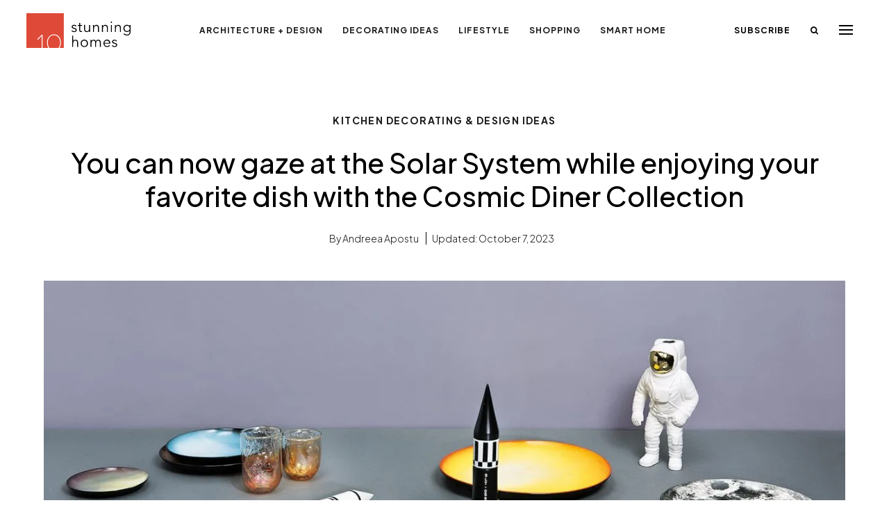

--- FILE ---
content_type: text/html; charset=UTF-8
request_url: https://www.10stunninghomes.com/gaze-at-solar-system-enjoying-favorite-dish-cosmic-diner-collection/
body_size: 22354
content:
    <!DOCTYPE html>
    <html lang="en">
    <head><meta charset="UTF-8" /><script>if(navigator.userAgent.match(/MSIE|Internet Explorer/i)||navigator.userAgent.match(/Trident\/7\..*?rv:11/i)){var href=document.location.href;if(!href.match(/[?&]nowprocket/)){if(href.indexOf("?")==-1){if(href.indexOf("#")==-1){document.location.href=href+"?nowprocket=1"}else{document.location.href=href.replace("#","?nowprocket=1#")}}else{if(href.indexOf("#")==-1){document.location.href=href+"&nowprocket=1"}else{document.location.href=href.replace("#","&nowprocket=1#")}}}}</script><script>(()=>{class RocketLazyLoadScripts{constructor(){this.v="2.0.4",this.userEvents=["keydown","keyup","mousedown","mouseup","mousemove","mouseover","mouseout","touchmove","touchstart","touchend","touchcancel","wheel","click","dblclick","input"],this.attributeEvents=["onblur","onclick","oncontextmenu","ondblclick","onfocus","onmousedown","onmouseenter","onmouseleave","onmousemove","onmouseout","onmouseover","onmouseup","onmousewheel","onscroll","onsubmit"]}async t(){this.i(),this.o(),/iP(ad|hone)/.test(navigator.userAgent)&&this.h(),this.u(),this.l(this),this.m(),this.k(this),this.p(this),this._(),await Promise.all([this.R(),this.L()]),this.lastBreath=Date.now(),this.S(this),this.P(),this.D(),this.O(),this.M(),await this.C(this.delayedScripts.normal),await this.C(this.delayedScripts.defer),await this.C(this.delayedScripts.async),await this.T(),await this.F(),await this.j(),await this.A(),window.dispatchEvent(new Event("rocket-allScriptsLoaded")),this.everythingLoaded=!0,this.lastTouchEnd&&await new Promise(t=>setTimeout(t,500-Date.now()+this.lastTouchEnd)),this.I(),this.H(),this.U(),this.W()}i(){this.CSPIssue=sessionStorage.getItem("rocketCSPIssue"),document.addEventListener("securitypolicyviolation",t=>{this.CSPIssue||"script-src-elem"!==t.violatedDirective||"data"!==t.blockedURI||(this.CSPIssue=!0,sessionStorage.setItem("rocketCSPIssue",!0))},{isRocket:!0})}o(){window.addEventListener("pageshow",t=>{this.persisted=t.persisted,this.realWindowLoadedFired=!0},{isRocket:!0}),window.addEventListener("pagehide",()=>{this.onFirstUserAction=null},{isRocket:!0})}h(){let t;function e(e){t=e}window.addEventListener("touchstart",e,{isRocket:!0}),window.addEventListener("touchend",function i(o){o.changedTouches[0]&&t.changedTouches[0]&&Math.abs(o.changedTouches[0].pageX-t.changedTouches[0].pageX)<10&&Math.abs(o.changedTouches[0].pageY-t.changedTouches[0].pageY)<10&&o.timeStamp-t.timeStamp<200&&(window.removeEventListener("touchstart",e,{isRocket:!0}),window.removeEventListener("touchend",i,{isRocket:!0}),"INPUT"===o.target.tagName&&"text"===o.target.type||(o.target.dispatchEvent(new TouchEvent("touchend",{target:o.target,bubbles:!0})),o.target.dispatchEvent(new MouseEvent("mouseover",{target:o.target,bubbles:!0})),o.target.dispatchEvent(new PointerEvent("click",{target:o.target,bubbles:!0,cancelable:!0,detail:1,clientX:o.changedTouches[0].clientX,clientY:o.changedTouches[0].clientY})),event.preventDefault()))},{isRocket:!0})}q(t){this.userActionTriggered||("mousemove"!==t.type||this.firstMousemoveIgnored?"keyup"===t.type||"mouseover"===t.type||"mouseout"===t.type||(this.userActionTriggered=!0,this.onFirstUserAction&&this.onFirstUserAction()):this.firstMousemoveIgnored=!0),"click"===t.type&&t.preventDefault(),t.stopPropagation(),t.stopImmediatePropagation(),"touchstart"===this.lastEvent&&"touchend"===t.type&&(this.lastTouchEnd=Date.now()),"click"===t.type&&(this.lastTouchEnd=0),this.lastEvent=t.type,t.composedPath&&t.composedPath()[0].getRootNode()instanceof ShadowRoot&&(t.rocketTarget=t.composedPath()[0]),this.savedUserEvents.push(t)}u(){this.savedUserEvents=[],this.userEventHandler=this.q.bind(this),this.userEvents.forEach(t=>window.addEventListener(t,this.userEventHandler,{passive:!1,isRocket:!0})),document.addEventListener("visibilitychange",this.userEventHandler,{isRocket:!0})}U(){this.userEvents.forEach(t=>window.removeEventListener(t,this.userEventHandler,{passive:!1,isRocket:!0})),document.removeEventListener("visibilitychange",this.userEventHandler,{isRocket:!0}),this.savedUserEvents.forEach(t=>{(t.rocketTarget||t.target).dispatchEvent(new window[t.constructor.name](t.type,t))})}m(){const t="return false",e=Array.from(this.attributeEvents,t=>"data-rocket-"+t),i="["+this.attributeEvents.join("],[")+"]",o="[data-rocket-"+this.attributeEvents.join("],[data-rocket-")+"]",s=(e,i,o)=>{o&&o!==t&&(e.setAttribute("data-rocket-"+i,o),e["rocket"+i]=new Function("event",o),e.setAttribute(i,t))};new MutationObserver(t=>{for(const n of t)"attributes"===n.type&&(n.attributeName.startsWith("data-rocket-")||this.everythingLoaded?n.attributeName.startsWith("data-rocket-")&&this.everythingLoaded&&this.N(n.target,n.attributeName.substring(12)):s(n.target,n.attributeName,n.target.getAttribute(n.attributeName))),"childList"===n.type&&n.addedNodes.forEach(t=>{if(t.nodeType===Node.ELEMENT_NODE)if(this.everythingLoaded)for(const i of[t,...t.querySelectorAll(o)])for(const t of i.getAttributeNames())e.includes(t)&&this.N(i,t.substring(12));else for(const e of[t,...t.querySelectorAll(i)])for(const t of e.getAttributeNames())this.attributeEvents.includes(t)&&s(e,t,e.getAttribute(t))})}).observe(document,{subtree:!0,childList:!0,attributeFilter:[...this.attributeEvents,...e]})}I(){this.attributeEvents.forEach(t=>{document.querySelectorAll("[data-rocket-"+t+"]").forEach(e=>{this.N(e,t)})})}N(t,e){const i=t.getAttribute("data-rocket-"+e);i&&(t.setAttribute(e,i),t.removeAttribute("data-rocket-"+e))}k(t){Object.defineProperty(HTMLElement.prototype,"onclick",{get(){return this.rocketonclick||null},set(e){this.rocketonclick=e,this.setAttribute(t.everythingLoaded?"onclick":"data-rocket-onclick","this.rocketonclick(event)")}})}S(t){function e(e,i){let o=e[i];e[i]=null,Object.defineProperty(e,i,{get:()=>o,set(s){t.everythingLoaded?o=s:e["rocket"+i]=o=s}})}e(document,"onreadystatechange"),e(window,"onload"),e(window,"onpageshow");try{Object.defineProperty(document,"readyState",{get:()=>t.rocketReadyState,set(e){t.rocketReadyState=e},configurable:!0}),document.readyState="loading"}catch(t){console.log("WPRocket DJE readyState conflict, bypassing")}}l(t){this.originalAddEventListener=EventTarget.prototype.addEventListener,this.originalRemoveEventListener=EventTarget.prototype.removeEventListener,this.savedEventListeners=[],EventTarget.prototype.addEventListener=function(e,i,o){o&&o.isRocket||!t.B(e,this)&&!t.userEvents.includes(e)||t.B(e,this)&&!t.userActionTriggered||e.startsWith("rocket-")||t.everythingLoaded?t.originalAddEventListener.call(this,e,i,o):(t.savedEventListeners.push({target:this,remove:!1,type:e,func:i,options:o}),"mouseenter"!==e&&"mouseleave"!==e||t.originalAddEventListener.call(this,e,t.savedUserEvents.push,o))},EventTarget.prototype.removeEventListener=function(e,i,o){o&&o.isRocket||!t.B(e,this)&&!t.userEvents.includes(e)||t.B(e,this)&&!t.userActionTriggered||e.startsWith("rocket-")||t.everythingLoaded?t.originalRemoveEventListener.call(this,e,i,o):t.savedEventListeners.push({target:this,remove:!0,type:e,func:i,options:o})}}J(t,e){this.savedEventListeners=this.savedEventListeners.filter(i=>{let o=i.type,s=i.target||window;return e!==o||t!==s||(this.B(o,s)&&(i.type="rocket-"+o),this.$(i),!1)})}H(){EventTarget.prototype.addEventListener=this.originalAddEventListener,EventTarget.prototype.removeEventListener=this.originalRemoveEventListener,this.savedEventListeners.forEach(t=>this.$(t))}$(t){t.remove?this.originalRemoveEventListener.call(t.target,t.type,t.func,t.options):this.originalAddEventListener.call(t.target,t.type,t.func,t.options)}p(t){let e;function i(e){return t.everythingLoaded?e:e.split(" ").map(t=>"load"===t||t.startsWith("load.")?"rocket-jquery-load":t).join(" ")}function o(o){function s(e){const s=o.fn[e];o.fn[e]=o.fn.init.prototype[e]=function(){return this[0]===window&&t.userActionTriggered&&("string"==typeof arguments[0]||arguments[0]instanceof String?arguments[0]=i(arguments[0]):"object"==typeof arguments[0]&&Object.keys(arguments[0]).forEach(t=>{const e=arguments[0][t];delete arguments[0][t],arguments[0][i(t)]=e})),s.apply(this,arguments),this}}if(o&&o.fn&&!t.allJQueries.includes(o)){const e={DOMContentLoaded:[],"rocket-DOMContentLoaded":[]};for(const t in e)document.addEventListener(t,()=>{e[t].forEach(t=>t())},{isRocket:!0});o.fn.ready=o.fn.init.prototype.ready=function(i){function s(){parseInt(o.fn.jquery)>2?setTimeout(()=>i.bind(document)(o)):i.bind(document)(o)}return"function"==typeof i&&(t.realDomReadyFired?!t.userActionTriggered||t.fauxDomReadyFired?s():e["rocket-DOMContentLoaded"].push(s):e.DOMContentLoaded.push(s)),o([])},s("on"),s("one"),s("off"),t.allJQueries.push(o)}e=o}t.allJQueries=[],o(window.jQuery),Object.defineProperty(window,"jQuery",{get:()=>e,set(t){o(t)}})}P(){const t=new Map;document.write=document.writeln=function(e){const i=document.currentScript,o=document.createRange(),s=i.parentElement;let n=t.get(i);void 0===n&&(n=i.nextSibling,t.set(i,n));const c=document.createDocumentFragment();o.setStart(c,0),c.appendChild(o.createContextualFragment(e)),s.insertBefore(c,n)}}async R(){return new Promise(t=>{this.userActionTriggered?t():this.onFirstUserAction=t})}async L(){return new Promise(t=>{document.addEventListener("DOMContentLoaded",()=>{this.realDomReadyFired=!0,t()},{isRocket:!0})})}async j(){return this.realWindowLoadedFired?Promise.resolve():new Promise(t=>{window.addEventListener("load",t,{isRocket:!0})})}M(){this.pendingScripts=[];this.scriptsMutationObserver=new MutationObserver(t=>{for(const e of t)e.addedNodes.forEach(t=>{"SCRIPT"!==t.tagName||t.noModule||t.isWPRocket||this.pendingScripts.push({script:t,promise:new Promise(e=>{const i=()=>{const i=this.pendingScripts.findIndex(e=>e.script===t);i>=0&&this.pendingScripts.splice(i,1),e()};t.addEventListener("load",i,{isRocket:!0}),t.addEventListener("error",i,{isRocket:!0}),setTimeout(i,1e3)})})})}),this.scriptsMutationObserver.observe(document,{childList:!0,subtree:!0})}async F(){await this.X(),this.pendingScripts.length?(await this.pendingScripts[0].promise,await this.F()):this.scriptsMutationObserver.disconnect()}D(){this.delayedScripts={normal:[],async:[],defer:[]},document.querySelectorAll("script[type$=rocketlazyloadscript]").forEach(t=>{t.hasAttribute("data-rocket-src")?t.hasAttribute("async")&&!1!==t.async?this.delayedScripts.async.push(t):t.hasAttribute("defer")&&!1!==t.defer||"module"===t.getAttribute("data-rocket-type")?this.delayedScripts.defer.push(t):this.delayedScripts.normal.push(t):this.delayedScripts.normal.push(t)})}async _(){await this.L();let t=[];document.querySelectorAll("script[type$=rocketlazyloadscript][data-rocket-src]").forEach(e=>{let i=e.getAttribute("data-rocket-src");if(i&&!i.startsWith("data:")){i.startsWith("//")&&(i=location.protocol+i);try{const o=new URL(i).origin;o!==location.origin&&t.push({src:o,crossOrigin:e.crossOrigin||"module"===e.getAttribute("data-rocket-type")})}catch(t){}}}),t=[...new Map(t.map(t=>[JSON.stringify(t),t])).values()],this.Y(t,"preconnect")}async G(t){if(await this.K(),!0!==t.noModule||!("noModule"in HTMLScriptElement.prototype))return new Promise(e=>{let i;function o(){(i||t).setAttribute("data-rocket-status","executed"),e()}try{if(navigator.userAgent.includes("Firefox/")||""===navigator.vendor||this.CSPIssue)i=document.createElement("script"),[...t.attributes].forEach(t=>{let e=t.nodeName;"type"!==e&&("data-rocket-type"===e&&(e="type"),"data-rocket-src"===e&&(e="src"),i.setAttribute(e,t.nodeValue))}),t.text&&(i.text=t.text),t.nonce&&(i.nonce=t.nonce),i.hasAttribute("src")?(i.addEventListener("load",o,{isRocket:!0}),i.addEventListener("error",()=>{i.setAttribute("data-rocket-status","failed-network"),e()},{isRocket:!0}),setTimeout(()=>{i.isConnected||e()},1)):(i.text=t.text,o()),i.isWPRocket=!0,t.parentNode.replaceChild(i,t);else{const i=t.getAttribute("data-rocket-type"),s=t.getAttribute("data-rocket-src");i?(t.type=i,t.removeAttribute("data-rocket-type")):t.removeAttribute("type"),t.addEventListener("load",o,{isRocket:!0}),t.addEventListener("error",i=>{this.CSPIssue&&i.target.src.startsWith("data:")?(console.log("WPRocket: CSP fallback activated"),t.removeAttribute("src"),this.G(t).then(e)):(t.setAttribute("data-rocket-status","failed-network"),e())},{isRocket:!0}),s?(t.fetchPriority="high",t.removeAttribute("data-rocket-src"),t.src=s):t.src="data:text/javascript;base64,"+window.btoa(unescape(encodeURIComponent(t.text)))}}catch(i){t.setAttribute("data-rocket-status","failed-transform"),e()}});t.setAttribute("data-rocket-status","skipped")}async C(t){const e=t.shift();return e?(e.isConnected&&await this.G(e),this.C(t)):Promise.resolve()}O(){this.Y([...this.delayedScripts.normal,...this.delayedScripts.defer,...this.delayedScripts.async],"preload")}Y(t,e){this.trash=this.trash||[];let i=!0;var o=document.createDocumentFragment();t.forEach(t=>{const s=t.getAttribute&&t.getAttribute("data-rocket-src")||t.src;if(s&&!s.startsWith("data:")){const n=document.createElement("link");n.href=s,n.rel=e,"preconnect"!==e&&(n.as="script",n.fetchPriority=i?"high":"low"),t.getAttribute&&"module"===t.getAttribute("data-rocket-type")&&(n.crossOrigin=!0),t.crossOrigin&&(n.crossOrigin=t.crossOrigin),t.integrity&&(n.integrity=t.integrity),t.nonce&&(n.nonce=t.nonce),o.appendChild(n),this.trash.push(n),i=!1}}),document.head.appendChild(o)}W(){this.trash.forEach(t=>t.remove())}async T(){try{document.readyState="interactive"}catch(t){}this.fauxDomReadyFired=!0;try{await this.K(),this.J(document,"readystatechange"),document.dispatchEvent(new Event("rocket-readystatechange")),await this.K(),document.rocketonreadystatechange&&document.rocketonreadystatechange(),await this.K(),this.J(document,"DOMContentLoaded"),document.dispatchEvent(new Event("rocket-DOMContentLoaded")),await this.K(),this.J(window,"DOMContentLoaded"),window.dispatchEvent(new Event("rocket-DOMContentLoaded"))}catch(t){console.error(t)}}async A(){try{document.readyState="complete"}catch(t){}try{await this.K(),this.J(document,"readystatechange"),document.dispatchEvent(new Event("rocket-readystatechange")),await this.K(),document.rocketonreadystatechange&&document.rocketonreadystatechange(),await this.K(),this.J(window,"load"),window.dispatchEvent(new Event("rocket-load")),await this.K(),window.rocketonload&&window.rocketonload(),await this.K(),this.allJQueries.forEach(t=>t(window).trigger("rocket-jquery-load")),await this.K(),this.J(window,"pageshow");const t=new Event("rocket-pageshow");t.persisted=this.persisted,window.dispatchEvent(t),await this.K(),window.rocketonpageshow&&window.rocketonpageshow({persisted:this.persisted})}catch(t){console.error(t)}}async K(){Date.now()-this.lastBreath>45&&(await this.X(),this.lastBreath=Date.now())}async X(){return document.hidden?new Promise(t=>setTimeout(t)):new Promise(t=>requestAnimationFrame(t))}B(t,e){return e===document&&"readystatechange"===t||(e===document&&"DOMContentLoaded"===t||(e===window&&"DOMContentLoaded"===t||(e===window&&"load"===t||e===window&&"pageshow"===t)))}static run(){(new RocketLazyLoadScripts).t()}}RocketLazyLoadScripts.run()})();</script>
        
        <meta name=viewport content="width=device-width,initial-scale=1">
                <title>You can now gaze at the Solar System while enjoying your favorite dish with the Cosmic Diner Collection | 10 Stunning Homes</title>
<link crossorigin data-rocket-preconnect href="https://fonts.googleapis.com" rel="preconnect">
<link data-rocket-preload as="style" href="https://fonts.googleapis.com/css2?family=Plus+Jakarta+Sans:ital,wght@0,200..800;1,200..800&#038;display=swap" rel="preload">
<link href="https://fonts.googleapis.com/css2?family=Plus+Jakarta+Sans:ital,wght@0,200..800;1,200..800&#038;display=swap" media="print" onload="this.media=&#039;all&#039;" rel="stylesheet">
<noscript><link rel="stylesheet" href="https://fonts.googleapis.com/css2?family=Plus+Jakarta+Sans:ital,wght@0,200..800;1,200..800&#038;display=swap"></noscript><link rel="preload" data-rocket-preload as="image" href="https://www.10stunninghomes.com/wp-content/uploads/cosmic-diner-collection-diesel-living-seletti-1280x720.jpg" imagesrcset="https://www.10stunninghomes.com/wp-content/uploads/cosmic-diner-collection-diesel-living-seletti-1280x720.jpg 1280w, https://www.10stunninghomes.com/wp-content/uploads/cosmic-diner-collection-diesel-living-seletti-300x169.jpg 300w, https://www.10stunninghomes.com/wp-content/uploads/cosmic-diner-collection-diesel-living-seletti-1024x576.jpg 1024w, https://www.10stunninghomes.com/wp-content/uploads/cosmic-diner-collection-diesel-living-seletti-1536x864.jpg 1536w, https://www.10stunninghomes.com/wp-content/uploads/cosmic-diner-collection-diesel-living-seletti-600x338.jpg 600w, https://www.10stunninghomes.com/wp-content/uploads/cosmic-diner-collection-diesel-living-seletti.jpg 1600w" imagesizes="(max-width: 1280px) 100vw, 1280px" fetchpriority="high">
        <link rel="apple-touch-icon-precomposed" sizes="57x57" href="https://www.10stunninghomes.com/wp-content/themes/10sh/dist/img/apple-touch-icon-57x57.png" />
        <link rel="apple-touch-icon-precomposed" sizes="114x114" href="https://www.10stunninghomes.com/wp-content/themes/10sh/dist/img/apple-touch-icon-114x114.png" />
        <link rel="apple-touch-icon-precomposed" sizes="72x72" href="https://www.10stunninghomes.com/wp-content/themes/10sh/dist/img/apple-touch-icon-72x72.png" />
        <link rel="apple-touch-icon-precomposed" sizes="144x144" href="https://www.10stunninghomes.com/wp-content/themes/10sh/dist/img/apple-touch-icon-144x144.png" />
        <link rel="apple-touch-icon-precomposed" sizes="120x120" href="https://www.10stunninghomes.com/wp-content/themes/10sh/dist/img/apple-touch-icon-120x120.png" />
        <link rel="apple-touch-icon-precomposed" sizes="152x152" href="https://www.10stunninghomes.com/wp-content/themes/10sh/dist/img/apple-touch-icon-152x152.png" />
        <link rel="icon" type="image/png" href="https://www.10stunninghomes.com/wp-content/themes/10sh/dist/img/favicon-32x32.png" sizes="32x32" />
        <link rel="icon" type="image/png" href="https://www.10stunninghomes.com/wp-content/themes/10sh/dist/img/favicon-16x16.png" sizes="16x16" />
        <meta name="msapplication-TileColor" content="#FFFFFF" />
        <meta name="msapplication-TileImage" content="https://www.10stunninghomes.com/wp-content/themes/10sh/dist/img/mstile-144x144.png" />
        <meta name="theme-color" content="#de4a39">
        <meta name='robots' content='index, follow, max-image-preview:large, max-snippet:-1, max-video-preview:-1' />

	<meta name="description" content="The Cosmic Diner Collection by Diesel Living and Seletti consists of porcelain dinnerware, borosilicate glasses, brass and stoneware bowls, salt and pepper grinders, a vase and candlesticks." />
	<link rel="canonical" href="https://www.10stunninghomes.com/gaze-at-solar-system-enjoying-favorite-dish-cosmic-diner-collection/" />
	<meta property="og:locale" content="en_US" />
	<meta property="og:type" content="article" />
	<meta property="og:title" content="You can now gaze at the Solar System while enjoying your favorite dish with the Cosmic Diner Collection | 10 Stunning Homes" />
	<meta property="og:description" content="The Cosmic Diner Collection by Diesel Living and Seletti consists of porcelain dinnerware, borosilicate glasses, brass and stoneware bowls, salt and pepper grinders, a vase and candlesticks." />
	<meta property="og:url" content="https://www.10stunninghomes.com/gaze-at-solar-system-enjoying-favorite-dish-cosmic-diner-collection/" />
	<meta property="og:site_name" content="10 Stunning Homes" />
	<meta property="article:publisher" content="https://www.facebook.com/10stunninghomes" />
	<meta property="article:author" content="https://www.facebook.com/10stunninghomes" />
	<meta property="article:published_time" content="2016-03-27T23:03:19+00:00" />
	<meta property="article:modified_time" content="2023-10-07T13:40:44+00:00" />
	<meta property="og:image" content="https://www.10stunninghomes.com/wp-content/uploads/cosmic-diner-collection-diesel-living-seletti.jpg" />
	<meta property="og:image:width" content="1600" />
	<meta property="og:image:height" content="900" />
	<meta property="og:image:type" content="image/jpeg" />
	<meta name="author" content="Andreea Apostu" />
	<meta name="twitter:card" content="summary_large_image" />
	<meta name="twitter:creator" content="@10stunninghomes" />
	<meta name="twitter:site" content="@10stunninghomes" />
	<meta name="twitter:label1" content="Written by" />
	<meta name="twitter:data1" content="Andreea Apostu" />
	<meta name="twitter:label2" content="Est. reading time" />
	<meta name="twitter:data2" content="2 minutes" />
	<script type="application/ld+json" class="yoast-schema-graph">{"@context":"https://schema.org","@graph":[{"@type":"NewsArticle","@id":"https://www.10stunninghomes.com/gaze-at-solar-system-enjoying-favorite-dish-cosmic-diner-collection/#article","isPartOf":{"@id":"https://www.10stunninghomes.com/gaze-at-solar-system-enjoying-favorite-dish-cosmic-diner-collection/"},"author":{"name":"Andreea Apostu","@id":"https://www.10stunninghomes.com/#/schema/person/6acf2745091cb81c940e21229f3649a1"},"headline":"You can now gaze at the Solar System while enjoying your favorite dish with the Cosmic Diner Collection","datePublished":"2016-03-27T23:03:19+00:00","dateModified":"2023-10-07T13:40:44+00:00","mainEntityOfPage":{"@id":"https://www.10stunninghomes.com/gaze-at-solar-system-enjoying-favorite-dish-cosmic-diner-collection/"},"wordCount":343,"publisher":{"@id":"https://www.10stunninghomes.com/#organization"},"image":{"@id":"https://www.10stunninghomes.com/gaze-at-solar-system-enjoying-favorite-dish-cosmic-diner-collection/#primaryimage"},"thumbnailUrl":"https://www.10stunninghomes.com/wp-content/uploads/cosmic-diner-collection-diesel-living-seletti.jpg","articleSection":["Kitchen Decorating &amp; Design Ideas"],"inLanguage":"en"},{"@type":"WebPage","@id":"https://www.10stunninghomes.com/gaze-at-solar-system-enjoying-favorite-dish-cosmic-diner-collection/","url":"https://www.10stunninghomes.com/gaze-at-solar-system-enjoying-favorite-dish-cosmic-diner-collection/","name":"You can now gaze at the Solar System while enjoying your favorite dish with the Cosmic Diner Collection | 10 Stunning Homes","isPartOf":{"@id":"https://www.10stunninghomes.com/#website"},"primaryImageOfPage":{"@id":"https://www.10stunninghomes.com/gaze-at-solar-system-enjoying-favorite-dish-cosmic-diner-collection/#primaryimage"},"image":{"@id":"https://www.10stunninghomes.com/gaze-at-solar-system-enjoying-favorite-dish-cosmic-diner-collection/#primaryimage"},"thumbnailUrl":"https://www.10stunninghomes.com/wp-content/uploads/cosmic-diner-collection-diesel-living-seletti.jpg","datePublished":"2016-03-27T23:03:19+00:00","dateModified":"2023-10-07T13:40:44+00:00","description":"The Cosmic Diner Collection by Diesel Living and Seletti consists of porcelain dinnerware, borosilicate glasses, brass and stoneware bowls, salt and pepper grinders, a vase and candlesticks.","breadcrumb":{"@id":"https://www.10stunninghomes.com/gaze-at-solar-system-enjoying-favorite-dish-cosmic-diner-collection/#breadcrumb"},"inLanguage":"en","potentialAction":[{"@type":"ReadAction","target":["https://www.10stunninghomes.com/gaze-at-solar-system-enjoying-favorite-dish-cosmic-diner-collection/"]}]},{"@type":"ImageObject","inLanguage":"en","@id":"https://www.10stunninghomes.com/gaze-at-solar-system-enjoying-favorite-dish-cosmic-diner-collection/#primaryimage","url":"https://www.10stunninghomes.com/wp-content/uploads/cosmic-diner-collection-diesel-living-seletti.jpg","contentUrl":"https://www.10stunninghomes.com/wp-content/uploads/cosmic-diner-collection-diesel-living-seletti.jpg","width":1600,"height":900,"caption":"Cosmic Diner collection by Diesel Living and Seletti"},{"@type":"BreadcrumbList","@id":"https://www.10stunninghomes.com/gaze-at-solar-system-enjoying-favorite-dish-cosmic-diner-collection/#breadcrumb","itemListElement":[{"@type":"ListItem","position":1,"name":"Home","item":"https://www.10stunninghomes.com/"},{"@type":"ListItem","position":2,"name":"Amazon Echo","item":"https://www.10stunninghomes.com/tag/amazon-echo/"},{"@type":"ListItem","position":3,"name":"You can now gaze at the Solar System while enjoying your favorite dish with the Cosmic Diner Collection"}]},{"@type":"WebSite","@id":"https://www.10stunninghomes.com/#website","url":"https://www.10stunninghomes.com/","name":"10 Stunning Homes","description":"10 Stunning Homes interior design &amp; architecture online magazine that takes you through the most modern &amp; contemporary homes from around the globe.","publisher":{"@id":"https://www.10stunninghomes.com/#organization"},"potentialAction":[{"@type":"SearchAction","target":{"@type":"EntryPoint","urlTemplate":"https://www.10stunninghomes.com/?s={search_term_string}"},"query-input":{"@type":"PropertyValueSpecification","valueRequired":true,"valueName":"search_term_string"}}],"inLanguage":"en"},{"@type":"Organization","@id":"https://www.10stunninghomes.com/#organization","name":"10 Stunning Homes","url":"https://www.10stunninghomes.com/","logo":{"@type":"ImageObject","inLanguage":"en","@id":"https://www.10stunninghomes.com/#/schema/logo/image/","url":"https://www.10stunninghomes.com/wp-content/uploads/10stunninghomes-logo.jpg","contentUrl":"https://www.10stunninghomes.com/wp-content/uploads/10stunninghomes-logo.jpg","width":696,"height":696,"caption":"10 Stunning Homes"},"image":{"@id":"https://www.10stunninghomes.com/#/schema/logo/image/"},"sameAs":["https://www.facebook.com/10stunninghomes","https://x.com/10stunninghomes","https://instagram.com/10stunninghomes/","https://www.pinterest.com/10stunninghomes/"]},{"@type":"Person","@id":"https://www.10stunninghomes.com/#/schema/person/6acf2745091cb81c940e21229f3649a1","name":"Andreea Apostu","image":{"@type":"ImageObject","inLanguage":"en","@id":"https://www.10stunninghomes.com/#/schema/person/image/","url":"https://secure.gravatar.com/avatar/03fea488c5d21bf2b8e6259cc901a121a94bc17255e79aa4277a9270d025c58c?s=96&d=https%3A%2F%2Fwww.10stunninghomes.com%2Fwp-content%2Fuploads%2F10stunninghomes-logo.jpg&r=g","contentUrl":"https://secure.gravatar.com/avatar/03fea488c5d21bf2b8e6259cc901a121a94bc17255e79aa4277a9270d025c58c?s=96&d=https%3A%2F%2Fwww.10stunninghomes.com%2Fwp-content%2Fuploads%2F10stunninghomes-logo.jpg&r=g","caption":"Andreea Apostu"},"sameAs":["https://www.10stunninghomes.com/","https://www.facebook.com/10stunninghomes","https://x.com/10stunninghomes"],"url":"https://www.10stunninghomes.com/author/andreea-apostu/"}]}</script>


<link href='https://fonts.gstatic.com' crossorigin rel='preconnect' />
<link rel="alternate" type="application/rss+xml" title="10 Stunning Homes &raquo; Feed" href="https://www.10stunninghomes.com/feed/" />
<style id='wp-img-auto-sizes-contain-inline-css' type='text/css'>
img:is([sizes=auto i],[sizes^="auto," i]){contain-intrinsic-size:3000px 1500px}
/*# sourceURL=wp-img-auto-sizes-contain-inline-css */
</style>
<style id='wp-block-library-inline-css' type='text/css'>
:root{--wp-block-synced-color:#7a00df;--wp-block-synced-color--rgb:122,0,223;--wp-bound-block-color:var(--wp-block-synced-color);--wp-editor-canvas-background:#ddd;--wp-admin-theme-color:#007cba;--wp-admin-theme-color--rgb:0,124,186;--wp-admin-theme-color-darker-10:#006ba1;--wp-admin-theme-color-darker-10--rgb:0,107,160.5;--wp-admin-theme-color-darker-20:#005a87;--wp-admin-theme-color-darker-20--rgb:0,90,135;--wp-admin-border-width-focus:2px}@media (min-resolution:192dpi){:root{--wp-admin-border-width-focus:1.5px}}.wp-element-button{cursor:pointer}:root .has-very-light-gray-background-color{background-color:#eee}:root .has-very-dark-gray-background-color{background-color:#313131}:root .has-very-light-gray-color{color:#eee}:root .has-very-dark-gray-color{color:#313131}:root .has-vivid-green-cyan-to-vivid-cyan-blue-gradient-background{background:linear-gradient(135deg,#00d084,#0693e3)}:root .has-purple-crush-gradient-background{background:linear-gradient(135deg,#34e2e4,#4721fb 50%,#ab1dfe)}:root .has-hazy-dawn-gradient-background{background:linear-gradient(135deg,#faaca8,#dad0ec)}:root .has-subdued-olive-gradient-background{background:linear-gradient(135deg,#fafae1,#67a671)}:root .has-atomic-cream-gradient-background{background:linear-gradient(135deg,#fdd79a,#004a59)}:root .has-nightshade-gradient-background{background:linear-gradient(135deg,#330968,#31cdcf)}:root .has-midnight-gradient-background{background:linear-gradient(135deg,#020381,#2874fc)}:root{--wp--preset--font-size--normal:16px;--wp--preset--font-size--huge:42px}.has-regular-font-size{font-size:1em}.has-larger-font-size{font-size:2.625em}.has-normal-font-size{font-size:var(--wp--preset--font-size--normal)}.has-huge-font-size{font-size:var(--wp--preset--font-size--huge)}.has-text-align-center{text-align:center}.has-text-align-left{text-align:left}.has-text-align-right{text-align:right}.has-fit-text{white-space:nowrap!important}#end-resizable-editor-section{display:none}.aligncenter{clear:both}.items-justified-left{justify-content:flex-start}.items-justified-center{justify-content:center}.items-justified-right{justify-content:flex-end}.items-justified-space-between{justify-content:space-between}.screen-reader-text{border:0;clip-path:inset(50%);height:1px;margin:-1px;overflow:hidden;padding:0;position:absolute;width:1px;word-wrap:normal!important}.screen-reader-text:focus{background-color:#ddd;clip-path:none;color:#444;display:block;font-size:1em;height:auto;left:5px;line-height:normal;padding:15px 23px 14px;text-decoration:none;top:5px;width:auto;z-index:100000}html :where(.has-border-color){border-style:solid}html :where([style*=border-top-color]){border-top-style:solid}html :where([style*=border-right-color]){border-right-style:solid}html :where([style*=border-bottom-color]){border-bottom-style:solid}html :where([style*=border-left-color]){border-left-style:solid}html :where([style*=border-width]){border-style:solid}html :where([style*=border-top-width]){border-top-style:solid}html :where([style*=border-right-width]){border-right-style:solid}html :where([style*=border-bottom-width]){border-bottom-style:solid}html :where([style*=border-left-width]){border-left-style:solid}html :where(img[class*=wp-image-]){height:auto;max-width:100%}:where(figure){margin:0 0 1em}html :where(.is-position-sticky){--wp-admin--admin-bar--position-offset:var(--wp-admin--admin-bar--height,0px)}@media screen and (max-width:600px){html :where(.is-position-sticky){--wp-admin--admin-bar--position-offset:0px}}

/*# sourceURL=wp-block-library-inline-css */
</style><style id='global-styles-inline-css' type='text/css'>
:root{--wp--preset--aspect-ratio--square: 1;--wp--preset--aspect-ratio--4-3: 4/3;--wp--preset--aspect-ratio--3-4: 3/4;--wp--preset--aspect-ratio--3-2: 3/2;--wp--preset--aspect-ratio--2-3: 2/3;--wp--preset--aspect-ratio--16-9: 16/9;--wp--preset--aspect-ratio--9-16: 9/16;--wp--preset--color--black: #000000;--wp--preset--color--cyan-bluish-gray: #abb8c3;--wp--preset--color--white: #ffffff;--wp--preset--color--pale-pink: #f78da7;--wp--preset--color--vivid-red: #cf2e2e;--wp--preset--color--luminous-vivid-orange: #ff6900;--wp--preset--color--luminous-vivid-amber: #fcb900;--wp--preset--color--light-green-cyan: #7bdcb5;--wp--preset--color--vivid-green-cyan: #00d084;--wp--preset--color--pale-cyan-blue: #8ed1fc;--wp--preset--color--vivid-cyan-blue: #0693e3;--wp--preset--color--vivid-purple: #9b51e0;--wp--preset--gradient--vivid-cyan-blue-to-vivid-purple: linear-gradient(135deg,rgb(6,147,227) 0%,rgb(155,81,224) 100%);--wp--preset--gradient--light-green-cyan-to-vivid-green-cyan: linear-gradient(135deg,rgb(122,220,180) 0%,rgb(0,208,130) 100%);--wp--preset--gradient--luminous-vivid-amber-to-luminous-vivid-orange: linear-gradient(135deg,rgb(252,185,0) 0%,rgb(255,105,0) 100%);--wp--preset--gradient--luminous-vivid-orange-to-vivid-red: linear-gradient(135deg,rgb(255,105,0) 0%,rgb(207,46,46) 100%);--wp--preset--gradient--very-light-gray-to-cyan-bluish-gray: linear-gradient(135deg,rgb(238,238,238) 0%,rgb(169,184,195) 100%);--wp--preset--gradient--cool-to-warm-spectrum: linear-gradient(135deg,rgb(74,234,220) 0%,rgb(151,120,209) 20%,rgb(207,42,186) 40%,rgb(238,44,130) 60%,rgb(251,105,98) 80%,rgb(254,248,76) 100%);--wp--preset--gradient--blush-light-purple: linear-gradient(135deg,rgb(255,206,236) 0%,rgb(152,150,240) 100%);--wp--preset--gradient--blush-bordeaux: linear-gradient(135deg,rgb(254,205,165) 0%,rgb(254,45,45) 50%,rgb(107,0,62) 100%);--wp--preset--gradient--luminous-dusk: linear-gradient(135deg,rgb(255,203,112) 0%,rgb(199,81,192) 50%,rgb(65,88,208) 100%);--wp--preset--gradient--pale-ocean: linear-gradient(135deg,rgb(255,245,203) 0%,rgb(182,227,212) 50%,rgb(51,167,181) 100%);--wp--preset--gradient--electric-grass: linear-gradient(135deg,rgb(202,248,128) 0%,rgb(113,206,126) 100%);--wp--preset--gradient--midnight: linear-gradient(135deg,rgb(2,3,129) 0%,rgb(40,116,252) 100%);--wp--preset--font-size--small: 13px;--wp--preset--font-size--medium: 20px;--wp--preset--font-size--large: 36px;--wp--preset--font-size--x-large: 42px;--wp--preset--spacing--20: 0.44rem;--wp--preset--spacing--30: 0.67rem;--wp--preset--spacing--40: 1rem;--wp--preset--spacing--50: 1.5rem;--wp--preset--spacing--60: 2.25rem;--wp--preset--spacing--70: 3.38rem;--wp--preset--spacing--80: 5.06rem;--wp--preset--shadow--natural: 6px 6px 9px rgba(0, 0, 0, 0.2);--wp--preset--shadow--deep: 12px 12px 50px rgba(0, 0, 0, 0.4);--wp--preset--shadow--sharp: 6px 6px 0px rgba(0, 0, 0, 0.2);--wp--preset--shadow--outlined: 6px 6px 0px -3px rgb(255, 255, 255), 6px 6px rgb(0, 0, 0);--wp--preset--shadow--crisp: 6px 6px 0px rgb(0, 0, 0);}:where(.is-layout-flex){gap: 0.5em;}:where(.is-layout-grid){gap: 0.5em;}body .is-layout-flex{display: flex;}.is-layout-flex{flex-wrap: wrap;align-items: center;}.is-layout-flex > :is(*, div){margin: 0;}body .is-layout-grid{display: grid;}.is-layout-grid > :is(*, div){margin: 0;}:where(.wp-block-columns.is-layout-flex){gap: 2em;}:where(.wp-block-columns.is-layout-grid){gap: 2em;}:where(.wp-block-post-template.is-layout-flex){gap: 1.25em;}:where(.wp-block-post-template.is-layout-grid){gap: 1.25em;}.has-black-color{color: var(--wp--preset--color--black) !important;}.has-cyan-bluish-gray-color{color: var(--wp--preset--color--cyan-bluish-gray) !important;}.has-white-color{color: var(--wp--preset--color--white) !important;}.has-pale-pink-color{color: var(--wp--preset--color--pale-pink) !important;}.has-vivid-red-color{color: var(--wp--preset--color--vivid-red) !important;}.has-luminous-vivid-orange-color{color: var(--wp--preset--color--luminous-vivid-orange) !important;}.has-luminous-vivid-amber-color{color: var(--wp--preset--color--luminous-vivid-amber) !important;}.has-light-green-cyan-color{color: var(--wp--preset--color--light-green-cyan) !important;}.has-vivid-green-cyan-color{color: var(--wp--preset--color--vivid-green-cyan) !important;}.has-pale-cyan-blue-color{color: var(--wp--preset--color--pale-cyan-blue) !important;}.has-vivid-cyan-blue-color{color: var(--wp--preset--color--vivid-cyan-blue) !important;}.has-vivid-purple-color{color: var(--wp--preset--color--vivid-purple) !important;}.has-black-background-color{background-color: var(--wp--preset--color--black) !important;}.has-cyan-bluish-gray-background-color{background-color: var(--wp--preset--color--cyan-bluish-gray) !important;}.has-white-background-color{background-color: var(--wp--preset--color--white) !important;}.has-pale-pink-background-color{background-color: var(--wp--preset--color--pale-pink) !important;}.has-vivid-red-background-color{background-color: var(--wp--preset--color--vivid-red) !important;}.has-luminous-vivid-orange-background-color{background-color: var(--wp--preset--color--luminous-vivid-orange) !important;}.has-luminous-vivid-amber-background-color{background-color: var(--wp--preset--color--luminous-vivid-amber) !important;}.has-light-green-cyan-background-color{background-color: var(--wp--preset--color--light-green-cyan) !important;}.has-vivid-green-cyan-background-color{background-color: var(--wp--preset--color--vivid-green-cyan) !important;}.has-pale-cyan-blue-background-color{background-color: var(--wp--preset--color--pale-cyan-blue) !important;}.has-vivid-cyan-blue-background-color{background-color: var(--wp--preset--color--vivid-cyan-blue) !important;}.has-vivid-purple-background-color{background-color: var(--wp--preset--color--vivid-purple) !important;}.has-black-border-color{border-color: var(--wp--preset--color--black) !important;}.has-cyan-bluish-gray-border-color{border-color: var(--wp--preset--color--cyan-bluish-gray) !important;}.has-white-border-color{border-color: var(--wp--preset--color--white) !important;}.has-pale-pink-border-color{border-color: var(--wp--preset--color--pale-pink) !important;}.has-vivid-red-border-color{border-color: var(--wp--preset--color--vivid-red) !important;}.has-luminous-vivid-orange-border-color{border-color: var(--wp--preset--color--luminous-vivid-orange) !important;}.has-luminous-vivid-amber-border-color{border-color: var(--wp--preset--color--luminous-vivid-amber) !important;}.has-light-green-cyan-border-color{border-color: var(--wp--preset--color--light-green-cyan) !important;}.has-vivid-green-cyan-border-color{border-color: var(--wp--preset--color--vivid-green-cyan) !important;}.has-pale-cyan-blue-border-color{border-color: var(--wp--preset--color--pale-cyan-blue) !important;}.has-vivid-cyan-blue-border-color{border-color: var(--wp--preset--color--vivid-cyan-blue) !important;}.has-vivid-purple-border-color{border-color: var(--wp--preset--color--vivid-purple) !important;}.has-vivid-cyan-blue-to-vivid-purple-gradient-background{background: var(--wp--preset--gradient--vivid-cyan-blue-to-vivid-purple) !important;}.has-light-green-cyan-to-vivid-green-cyan-gradient-background{background: var(--wp--preset--gradient--light-green-cyan-to-vivid-green-cyan) !important;}.has-luminous-vivid-amber-to-luminous-vivid-orange-gradient-background{background: var(--wp--preset--gradient--luminous-vivid-amber-to-luminous-vivid-orange) !important;}.has-luminous-vivid-orange-to-vivid-red-gradient-background{background: var(--wp--preset--gradient--luminous-vivid-orange-to-vivid-red) !important;}.has-very-light-gray-to-cyan-bluish-gray-gradient-background{background: var(--wp--preset--gradient--very-light-gray-to-cyan-bluish-gray) !important;}.has-cool-to-warm-spectrum-gradient-background{background: var(--wp--preset--gradient--cool-to-warm-spectrum) !important;}.has-blush-light-purple-gradient-background{background: var(--wp--preset--gradient--blush-light-purple) !important;}.has-blush-bordeaux-gradient-background{background: var(--wp--preset--gradient--blush-bordeaux) !important;}.has-luminous-dusk-gradient-background{background: var(--wp--preset--gradient--luminous-dusk) !important;}.has-pale-ocean-gradient-background{background: var(--wp--preset--gradient--pale-ocean) !important;}.has-electric-grass-gradient-background{background: var(--wp--preset--gradient--electric-grass) !important;}.has-midnight-gradient-background{background: var(--wp--preset--gradient--midnight) !important;}.has-small-font-size{font-size: var(--wp--preset--font-size--small) !important;}.has-medium-font-size{font-size: var(--wp--preset--font-size--medium) !important;}.has-large-font-size{font-size: var(--wp--preset--font-size--large) !important;}.has-x-large-font-size{font-size: var(--wp--preset--font-size--x-large) !important;}
/*# sourceURL=global-styles-inline-css */
</style>

<style id='classic-theme-styles-inline-css' type='text/css'>
/*! This file is auto-generated */
.wp-block-button__link{color:#fff;background-color:#32373c;border-radius:9999px;box-shadow:none;text-decoration:none;padding:calc(.667em + 2px) calc(1.333em + 2px);font-size:1.125em}.wp-block-file__button{background:#32373c;color:#fff;text-decoration:none}
/*# sourceURL=/wp-includes/css/classic-themes.min.css */
</style>
<link data-minify="1" rel='stylesheet' id='stylesheet-css' href='https://www.10stunninghomes.com/wp-content/cache/min/1/wp-content/themes/10sh/dist/style.css?ver=1764848104' type='text/css' media='all' />
<link rel='shortlink' href='https://www.10stunninghomes.com/?p=4089' />
<link rel="amphtml" href="https://www.10stunninghomes.com/gaze-at-solar-system-enjoying-favorite-dish-cosmic-diner-collection/amp/">        <!-- Google Tag Manager -->
<script type="rocketlazyloadscript">(function(w,d,s,l,i){w[l]=w[l]||[];w[l].push({'gtm.start':
new Date().getTime(),event:'gtm.js'});var f=d.getElementsByTagName(s)[0],
j=d.createElement(s),dl=l!='dataLayer'?'&l='+l:'';j.async=true;j.src=
'https://www.googletagmanager.com/gtm.js?id='+i+dl;f.parentNode.insertBefore(j,f);
})(window,document,'script','dataLayer','GTM-ML3TJR2');</script>
<!-- End Google Tag Manager -->

    <style id="rocket-lazyrender-inline-css">[data-wpr-lazyrender] {content-visibility: auto;}</style><meta name="generator" content="WP Rocket 3.19.4" data-wpr-features="wpr_delay_js wpr_defer_js wpr_preconnect_external_domains wpr_automatic_lazy_rendering wpr_oci wpr_minify_css wpr_preload_links wpr_desktop" /></head>
    <body class="wp-singular post-template-default single single-post postid-4089 single-format-standard wp-theme-10sh">

      <!-- Google Tag Manager (noscript) -->
<noscript><iframe src="https://www.googletagmanager.com/ns.html?id=GTM-ML3TJR2"
height="0" width="0" style="display:none;visibility:hidden"></iframe></noscript>
<!-- End Google Tag Manager (noscript) -->
      <header  id="main-header" class="w-100 mainheader">
                    <div  class="menu-container">
                <nav id="header-top" class="navbar navbar-expand-xl py-lg-0 navbar-light">
                    <a class="navbar-brand" href="https://www.10stunninghomes.com/" title="10 Stunning Homes">
                        <figure class="svg-container svg__logo mb-0" role="none">
<svg role="img" aria-label="10 Stunning Homes Logo" xmlns="http://www.w3.org/2000/svg" x="0" y="0" version="1.1" viewBox="0 0 148.4 48.9" xml:space="preserve">
  <path class="symbol-bg" fill="#DF4A38" d="M0 0h53.3v48.9H0V0z"/>
  <g class="symbol-text" fill="#FFF">
    <path d="M21.7 48.9H23V30.2h-.9l-6.6 6.5.8.8 3.8-3.7c.4-.4 1.6-1.8 1.7-1.8 0 0-.1 1.6-.1 3.2v13.7zM39.3 29.8c-6.4 0-10 5.5-10 11.6 0 2.8.7 5.4 2.1 7.5h1.5c-1.6-2-2.4-4.6-2.4-7.5 0-5.5 3-10.5 8.7-10.5C45 31 48 36 48 41.4c0 2.8-.8 5.5-2.4 7.5h1.5c1.4-2.1 2.1-4.7 2.1-7.5 0-6.1-3.5-11.6-9.9-11.6z"/>
  </g>
  <path class="logo-text" d="M70.4 18.9c-.4-.8-1.3-1.4-2.4-1.4-1 0-2.1.4-2.1 1.5 0 .9.7 1.3 2.4 1.7 2.3.5 3.4 1.3 3.4 2.9 0 2.2-1.9 3-3.7 3-1.5 0-3-.6-3.9-1.9l1.1-.8c.5.9 1.6 1.5 2.7 1.5 1.2 0 2.3-.4 2.3-1.7 0-1-1-1.5-2.9-1.9-1.2-.3-2.8-.8-2.8-2.6 0-2 1.7-2.9 3.5-2.9 1.4 0 2.8.7 3.4 1.8l-1 .8zm9.1-1.1h-2.8v5.7c0 1.5.6 1.8 1.5 1.8.4 0 .9-.1 1.2-.3l.1 1.2c-.5.2-1 .3-1.7.3-1.1 0-2.5-.5-2.5-2.6v-6.1h-2v-1.2h2v-2.8h1.4v2.8h2.8v1.2zm9.9 8.6c0-.5-.1-1.3-.1-1.7-.5 1.1-2 1.9-3.4 1.9-2.5 0-3.7-1.6-3.7-4.1v-6h1.4V22c0 2.1.6 3.4 2.7 3.4 1.5 0 3-1.2 3-3.8v-5h1.4v7.7c0 .5 0 1.5.1 2.2l-1.4-.1zm6.8-9.8c0 .5.1 1.3.1 1.7.5-1.1 2-1.9 3.4-1.9 2.5 0 3.7 1.6 3.7 4.1v6H102v-5.4c0-2.1-.6-3.4-2.7-3.4-1.5 0-3 1.2-3 3.8v5h-1.4v-7.7c0-.5 0-1.5-.1-2.2h1.4zm12.7 0c0 .5.1 1.3.1 1.7.5-1.1 2-1.9 3.4-1.9 2.5 0 3.7 1.6 3.7 4.1v6h-1.4v-5.4c0-2.1-.6-3.4-2.7-3.4-1.5 0-3 1.2-3 3.8v5h-1.4v-7.7c0-.5 0-1.5-.1-2.2h1.4zm12.2-2.8c-.5 0-1-.4-1-1s.5-1 1-1 1 .4 1 1-.5 1-1 1zm.7 12.6h-1.4v-9.8h1.4v9.8zm5.6-9.8c0 .5.1 1.3.1 1.7.5-1.1 2-1.9 3.4-1.9 2.5 0 3.7 1.6 3.7 4.1v6h-1.4v-5.4c0-2.1-.6-3.4-2.7-3.4-1.5 0-3 1.2-3 3.8v5h-1.4v-7.7c0-.5 0-1.5-.1-2.2h1.4zm12 11.8c.8 1 2.3 1.8 3.8 1.8 2.8 0 3.8-1.7 3.8-3.9v-1.8c-.8 1.2-2.3 1.9-3.7 1.9-3.1 0-5.1-2.1-5.1-5 0-2.8 2-5.1 5.1-5.1 1.4 0 2.9.7 3.7 2v-1.7h1.4v9.7c0 2.1-1 5.1-5.3 5.1-1.8 0-3.6-.8-4.7-2l1-1zm4-3.2c2.2 0 3.8-1.6 3.8-3.8 0-2.1-1.6-3.8-3.8-3.8-2.4 0-3.7 1.8-3.7 3.8s1.3 3.8 3.7 3.8zm-76.7 14c.5-1.1 1.9-1.9 3.3-1.9 2.5 0 3.7 1.6 3.7 4.1v6h-1.4V42c0-2.1-.6-3.4-2.7-3.4-1.5 0-3 1.2-3 3.8v5h-1.4V31.5h1.4l.1 7.7zm15.8 8.4c-3 0-5.2-2.2-5.2-5.2s2.2-5.2 5.2-5.2c3.1 0 5.2 2.2 5.2 5.2s-2.2 5.2-5.2 5.2zm0-9.1c-2.3 0-3.7 1.8-3.7 4s1.4 3.9 3.7 3.9c2.3 0 3.7-1.7 3.7-3.9s-1.4-4-3.7-4zm13.4-1.2c1.1 0 2.4.4 3 2.1.7-1.3 1.9-2.1 3.4-2.1 2.5 0 3.7 1.6 3.7 4.1v6h-1.4V42c0-2.1-.7-3.4-2.5-3.4-2.1 0-2.8 1.8-2.8 3.7v5.2H98v-5.7c0-1.9-.5-3.2-2.4-3.2-1.4 0-2.9 1.2-2.9 3.8v5h-1.4v-7.7c0-.5 0-1.5-.1-2.2h1.4c0 .5.1 1.3.1 1.7.6-1.1 1.8-1.9 3.2-1.9zm23.4 5.5h-8.1c0 2 1.6 3.6 3.6 3.6 1.5 0 2.6-.8 3.2-1.7l1.1.8c-1.2 1.5-2.6 2.1-4.2 2.1-2.9 0-5.1-2.2-5.1-5.2s2.2-5.2 5-5.2c3.1 0 4.7 2.2 4.7 4.9-.2.3-.2.5-.2.7zm-1.4-1.1c-.1-1.8-1.2-3.2-3.3-3.2-1.9 0-3.3 1.5-3.4 3.2h6.7zm10.2-1.8c-.4-.8-1.3-1.4-2.4-1.4-1 0-2.1.4-2.1 1.5 0 .9.7 1.3 2.3 1.7 2.3.5 3.4 1.3 3.4 2.9 0 2.2-1.9 3-3.7 3-1.5 0-3-.6-3.9-1.9l1.1-.8c.5.9 1.6 1.5 2.7 1.5 1.2 0 2.3-.4 2.3-1.7 0-1-1-1.5-2.9-1.9-1.2-.3-2.8-.8-2.8-2.6 0-2 1.7-2.9 3.5-2.9 1.4 0 2.8.7 3.4 1.8l-.9.8z"/>
</svg>
</figure>                    </a>
                    <div id="main-nav" class="collapse navbar-collapse justify-content-lg-center" role="navigation">
                        <ul id="menu-main-menu" class="navbar-nav"><li itemscope="itemscope" itemtype="https://www.schema.org/SiteNavigationElement" id="menu-item-696d13a709f6a" class="menu-item menu-item-type-taxonomy menu-item-object-category menu-item-has-children dropdown menu-item-4489 nav-item depth-0"><a title="Architecture + Design" href="https://www.10stunninghomes.com/architecture-design/" aria-haspopup="true" aria-expanded="false" class="dropdown-toggle nav-link menu-item-link" id="menu-item-dropdown-696d13a709f6a">Architecture + Design</a>
<ul class="dropdown-menu sub-menu" aria-labelledby="menu-item-dropdown-696d13a709f6a" role="menu">
	<li itemscope="itemscope" itemtype="https://www.schema.org/SiteNavigationElement" id="menu-item-696d13a709fc8" class="menu-item menu-item-type-taxonomy menu-item-object-category menu-item-5636 nav-item depth-1"><a title="Houses" href="https://www.10stunninghomes.com/architecture-design/houses/" class="dropdown-item menu-item-link">Houses</a></li>
	<li itemscope="itemscope" itemtype="https://www.schema.org/SiteNavigationElement" id="menu-item-696d13a709fea" class="menu-item menu-item-type-taxonomy menu-item-object-category menu-item-5638 nav-item depth-1"><a title="Apartments" href="https://www.10stunninghomes.com/architecture-design/apartments/" class="dropdown-item menu-item-link">Apartments</a></li>
	<li itemscope="itemscope" itemtype="https://www.schema.org/SiteNavigationElement" id="menu-item-696d13a70a006" class="menu-item menu-item-type-taxonomy menu-item-object-category menu-item-5650 nav-item depth-1"><a title="Small Homes" href="https://www.10stunninghomes.com/architecture-design/small-homes/" class="dropdown-item menu-item-link">Small Homes</a></li>
	<li itemscope="itemscope" itemtype="https://www.schema.org/SiteNavigationElement" id="menu-item-696d13a70a020" class="menu-item menu-item-type-taxonomy menu-item-object-category menu-item-5637 nav-item depth-1"><a title="Design" href="https://www.10stunninghomes.com/architecture-design/design/" class="dropdown-item menu-item-link">Design</a></li>
</ul>
</li>
<li itemscope="itemscope" itemtype="https://www.schema.org/SiteNavigationElement" id="menu-item-696d13a70a03c" class="menu-item menu-item-type-taxonomy menu-item-object-category current-post-ancestor menu-item-has-children dropdown menu-item-5651 nav-item depth-0"><a title="Decorating Ideas" href="https://www.10stunninghomes.com/decorating-ideas/" aria-haspopup="true" aria-expanded="false" class="dropdown-toggle nav-link menu-item-link" id="menu-item-dropdown-696d13a70a03c">Decorating Ideas</a>
<ul class="dropdown-menu sub-menu" aria-labelledby="menu-item-dropdown-696d13a70a03c" role="menu">
	<li itemscope="itemscope" itemtype="https://www.schema.org/SiteNavigationElement" id="menu-item-696d13a70a05f" class="menu-item menu-item-type-taxonomy menu-item-object-category menu-item-5658 nav-item depth-1"><a title="Living Room" href="https://www.10stunninghomes.com/decorating-ideas/living-room-decorating-design-ideas/" class="dropdown-item menu-item-link">Living Room</a></li>
	<li itemscope="itemscope" itemtype="https://www.schema.org/SiteNavigationElement" id="menu-item-696d13a70a07c" class="menu-item menu-item-type-taxonomy menu-item-object-category current-post-ancestor current-menu-parent current-post-parent active menu-item-5657 nav-item depth-1"><a title="Kitchen &amp; Dining Room" href="https://www.10stunninghomes.com/decorating-ideas/kitchen-decorating-design-ideas/" class="dropdown-item menu-item-link">Kitchen &#038; Dining Room</a></li>
	<li itemscope="itemscope" itemtype="https://www.schema.org/SiteNavigationElement" id="menu-item-696d13a70a0b2" class="menu-item menu-item-type-taxonomy menu-item-object-category menu-item-5653 nav-item depth-1"><a title="Bedroom" href="https://www.10stunninghomes.com/decorating-ideas/bedroom-decorating-design-ideas/" class="dropdown-item menu-item-link">Bedroom</a></li>
	<li itemscope="itemscope" itemtype="https://www.schema.org/SiteNavigationElement" id="menu-item-696d13a70a0cc" class="menu-item menu-item-type-taxonomy menu-item-object-category menu-item-5652 nav-item depth-1"><a title="Bathroom" href="https://www.10stunninghomes.com/decorating-ideas/bathroom-decorating-design-ideas/" class="dropdown-item menu-item-link">Bathroom</a></li>
	<li itemscope="itemscope" itemtype="https://www.schema.org/SiteNavigationElement" id="menu-item-696d13a70a0e9" class="menu-item menu-item-type-taxonomy menu-item-object-category menu-item-5655 nav-item depth-1"><a title="Home Office" href="https://www.10stunninghomes.com/decorating-ideas/home-office-decorating-design-ideas/" class="dropdown-item menu-item-link">Home Office</a></li>
	<li itemscope="itemscope" itemtype="https://www.schema.org/SiteNavigationElement" id="menu-item-696d13a70a102" class="menu-item menu-item-type-taxonomy menu-item-object-category menu-item-5656 nav-item depth-1"><a title="Kids&#039; Room" href="https://www.10stunninghomes.com/decorating-ideas/kids-room-decorating-design-ideas/" class="dropdown-item menu-item-link">Kids&#8217; Room</a></li>
	<li itemscope="itemscope" itemtype="https://www.schema.org/SiteNavigationElement" id="menu-item-696d13a70a130" class="menu-item menu-item-type-taxonomy menu-item-object-category menu-item-5659 nav-item depth-1"><a title="Outdoor Living &amp; Garden Ideas" href="https://www.10stunninghomes.com/decorating-ideas/outdoor-living-garden-ideas/" class="dropdown-item menu-item-link">Outdoor Living &amp; Garden Ideas</a></li>
</ul>
</li>
<li itemscope="itemscope" itemtype="https://www.schema.org/SiteNavigationElement" id="menu-item-696d13a70a15c" class="menu-item menu-item-type-taxonomy menu-item-object-category menu-item-has-children dropdown menu-item-5661 nav-item depth-0"><a title="Lifestyle" href="https://www.10stunninghomes.com/lifestyle/" aria-haspopup="true" aria-expanded="false" class="dropdown-toggle nav-link menu-item-link" id="menu-item-dropdown-696d13a70a15c">Lifestyle</a>
<ul class="dropdown-menu sub-menu" aria-labelledby="menu-item-dropdown-696d13a70a15c" role="menu">
	<li itemscope="itemscope" itemtype="https://www.schema.org/SiteNavigationElement" id="menu-item-696d13a70a181" class="menu-item menu-item-type-taxonomy menu-item-object-category menu-item-5663 nav-item depth-1"><a title="Food &amp; Drinks" href="https://www.10stunninghomes.com/lifestyle/food-drinks/" class="dropdown-item menu-item-link">Food &amp; Drinks</a></li>
	<li itemscope="itemscope" itemtype="https://www.schema.org/SiteNavigationElement" id="menu-item-696d13a70a1a6" class="menu-item menu-item-type-taxonomy menu-item-object-category menu-item-5664 nav-item depth-1"><a title="Holidays &amp; Gifts" href="https://www.10stunninghomes.com/lifestyle/holidays-gifts/" class="dropdown-item menu-item-link">Holidays &amp; Gifts</a></li>
	<li itemscope="itemscope" itemtype="https://www.schema.org/SiteNavigationElement" id="menu-item-696d13a70a1ca" class="menu-item menu-item-type-taxonomy menu-item-object-category menu-item-5660 nav-item depth-1"><a title="Houseplants" href="https://www.10stunninghomes.com/houseplants/" class="dropdown-item menu-item-link">Houseplants</a></li>
	<li itemscope="itemscope" itemtype="https://www.schema.org/SiteNavigationElement" id="menu-item-696d13a70a1e3" class="menu-item menu-item-type-taxonomy menu-item-object-category menu-item-5662 nav-item depth-1"><a title="Cleaning &amp; Organizing" href="https://www.10stunninghomes.com/lifestyle/cleaning-organizing/" class="dropdown-item menu-item-link">Cleaning &amp; Organizing</a></li>
</ul>
</li>
<li itemscope="itemscope" itemtype="https://www.schema.org/SiteNavigationElement" id="menu-item-696d13a70a208" class="menu-item menu-item-type-custom menu-item-object-custom menu-item-has-children dropdown menu-item-15776 nav-item depth-0"><a title="Shopping" href="https://www.10stunninghomes.com/shopping/furniture/" aria-haspopup="true" aria-expanded="false" class="dropdown-toggle nav-link menu-item-link" id="menu-item-dropdown-696d13a70a208">Shopping</a>
<ul class="dropdown-menu sub-menu" aria-labelledby="menu-item-dropdown-696d13a70a208" role="menu">
	<li itemscope="itemscope" itemtype="https://www.schema.org/SiteNavigationElement" id="menu-item-696d13a70a22d" class="menu-item menu-item-type-taxonomy menu-item-object-shopping-category menu-item-20710 nav-item depth-1"><a title="Furniture" href="https://www.10stunninghomes.com/shopping/furniture/" class="dropdown-item menu-item-link">Furniture</a></li>
	<li itemscope="itemscope" itemtype="https://www.schema.org/SiteNavigationElement" id="menu-item-696d13a70a24b" class="menu-item menu-item-type-taxonomy menu-item-object-shopping-category menu-item-20709 nav-item depth-1"><a title="Decor" href="https://www.10stunninghomes.com/shopping/decor/" class="dropdown-item menu-item-link">Decor</a></li>
	<li itemscope="itemscope" itemtype="https://www.schema.org/SiteNavigationElement" id="menu-item-696d13a70a265" class="menu-item menu-item-type-taxonomy menu-item-object-shopping-category menu-item-20711 nav-item depth-1"><a title="Lighting" href="https://www.10stunninghomes.com/shopping/lighting/" class="dropdown-item menu-item-link">Lighting</a></li>
	<li itemscope="itemscope" itemtype="https://www.schema.org/SiteNavigationElement" id="menu-item-696d13a70a27d" class="menu-item menu-item-type-taxonomy menu-item-object-shopping-category menu-item-21006 nav-item depth-1"><a title="Plants &amp; Gardening" href="https://www.10stunninghomes.com/shopping/gardening/" class="dropdown-item menu-item-link">Plants &amp; Gardening</a></li>
</ul>
</li>
<li itemscope="itemscope" itemtype="https://www.schema.org/SiteNavigationElement" id="menu-item-696d13a70a2a3" class="menu-item menu-item-type-taxonomy menu-item-object-category menu-item-4466 nav-item depth-0"><a title="Smart Home" href="https://www.10stunninghomes.com/smart-home/" class="nav-link menu-item-link">Smart Home</a></li>
</ul>                    </div>
                    <div class="ml-lg-auto navbar-mobile btn-group">
                        <button class="btn btn-link btn-nav btn-open-subscribe text-uppercase d-none d-sm-block" type="button" data-toggle="modal" data-target="#subscribeModal" aria-label="Open Subscribe Modal">Subscribe</button>
                        <button class="btn btn-nav btn-open-search d-none d-lg-block" aria-label="Open Search"><i class="icon-search" role="presentation"></i></button>
                        <button id="menu-button" class="btn btn-open-menu hamburger rounded-0 ml-auto mr-0 border-0" type="button" aria-label="Open Navigation"><span class="c-burger d-inline-block" role="presentation"><span class="c-burger__line"></span><span class="c-burger__line"></span><span class="c-burger__line"></span><span class="c-burger-close"><span class="c-burger-close__line js-burger-close__line--1"></span><span class="c-burger-close__line js-burger-close__line--2"></span></span></span></button>
                    </div>
                </nav>
            </div>
        </header>
        <main  id="barba-wrapper" data-page="container" class="nooverf-x">
            	<article  class="wrapper barba-container post-4089 post type-post status-publish format-standard has-post-thumbnail hentry category-kitchen-decorating-design-ideas" role="main">
		<header  class="barba-header page-header header-post">
	<div class="row header-row pb-0">
		<div class="header-column col-12 align-self-center">
			<section class="container pos-rel z-5 text-center">
													<div class="card-subtitle mt-0 kicker font-size-smaller mb-2">
						<a href="https://www.10stunninghomes.com/decorating-ideas/kitchen-decorating-design-ideas/">
							Kitchen Decorating &amp; Design Ideas						</a>
					</div>
								<h1 class="header-title">You can now gaze at the Solar System while enjoying your favorite dish with the Cosmic Diner Collection</h1>
				<div class="author-box mt-2 font-size-smaller">
					<span class="publishedby pr-1"><span class="author-before">By</span> <a href="https://www.10stunninghomes.com/author/andreea-apostu/" title="Posts by Andreea Apostu" rel="author">Andreea Apostu</a></span> <span class="modified-date px-1 border-left"><span class="date-before d-inline-block">Updated:</span> <time class="d-inline-block" datetime="2023-10-07T16:40:44+03:00" content="2023-10-07T16:40:44+03:00">
						October 7, 2023</time></span>
					</div>
				</section>
									<div class="container container-md">
						<figure class="header-img z-2 mt-3 mb-0 text-center mb-0">
							<img width="1280" height="720" src="https://www.10stunninghomes.com/wp-content/uploads/cosmic-diner-collection-diesel-living-seletti-1280x720.jpg" class="no-lazy mx-auto img-responsive w-100 wp-post-image" alt="Cosmic Diner collection by Diesel Living and Seletti" decoding="async" fetchpriority="high" srcset="https://www.10stunninghomes.com/wp-content/uploads/cosmic-diner-collection-diesel-living-seletti-1280x720.jpg 1280w, https://www.10stunninghomes.com/wp-content/uploads/cosmic-diner-collection-diesel-living-seletti-300x169.jpg 300w, https://www.10stunninghomes.com/wp-content/uploads/cosmic-diner-collection-diesel-living-seletti-1024x576.jpg 1024w, https://www.10stunninghomes.com/wp-content/uploads/cosmic-diner-collection-diesel-living-seletti-1536x864.jpg 1536w, https://www.10stunninghomes.com/wp-content/uploads/cosmic-diner-collection-diesel-living-seletti-600x338.jpg 600w, https://www.10stunninghomes.com/wp-content/uploads/cosmic-diner-collection-diesel-living-seletti.jpg 1600w" sizes="(max-width: 1280px) 100vw, 1280px" />							<figcaption class="sr-only">
								Cosmic Diner collection by Diesel Living and Seletti							</figcaption>
						</figure>
					</div>
							</div>
		</div>
	</header>				<div  class="sponsored__message font-size-smaller">
			<div class="block-sm pb-0">
				<div class="mb-2">All products featured on 10 Stunning Homes are independently selected by our editors. We may earn a commission on some of the items you choose to buy.</div>
				<hr />
			</div>
		</div>
		<section  id="article-content" class="article-container article-content">
				<section class="block-sm">
<h2 class="intro">Diesel Living and Seletti have created an adorable dinnerware set inspired by our Solar System</h2>
<p>Have you ever wanted to enjoy your favorite dish while gazing at the mesmerizing textures of the moon? Me neither, but now you can with the help of the Cosmic Diner Collection.</p>
<p>The Cosmic Diner Collection is a new visionary collaboration between Diesel Living and Seletti. The collection consists of porcelain dinnerware, borosilicate glasses, brass and stoneware bowls, salt and pepper grinders, a vase and candlesticks.</p></section>

<div class="block">
    <div class="row">
        <figure class="col-md-4 col-sm-4 col-xs-12 vcenter stgscale sm-b40">
            <img decoding="async" src="https://www.10stunninghomes.com/wp-content/uploads/cosmic-diner-collection-rocket-pepper-grinder-salt-grinder.jpg" alt="Cosmic Diner Collection - Rocket pepper grinder and salt grinder" width="400" />
        </figure><!--vcenter_--><figure class="col-md-4 col-sm-4 col-xs-12 vcenter stgscale sm-b40">
            <img decoding="async" src="https://www.10stunninghomes.com/wp-content/uploads/cosmic-dinnerware-set-diesel-living-seletti.jpg" alt="Cosmic dinnerware set by Diesel Living and Seletti" width="400" height="600" />
        </figure><!--vcenter_--><figure class="col-md-4 col-sm-4 col-xs-12 vcenter stgscale">
            <img decoding="async" src="https://www.10stunninghomes.com/wp-content/uploads/cosmic-diner-collection-starman-vase.jpg" alt="Cosmic Diner Collection - starman vase" width="400" height="600" />
        </figure>
    </div>
</div>

<section class="block-sm">
<p>The most striking pieces of the dinnerware set are, without a doubt, the cosmic plates. The porcelain plates represent nine celestial bodies, the Sun and the Moon. The creators have included two celestial bodies that aren't planets in our Solar System: Callisto, Jupiter's second largest moon and Titan, Saturn's largest moon. Chosen for their aesthetic values, these two moons have been reworked for Diesel Living's galaxy.</p>
<p>The cosmic plates are perfectly complemented by the adorable Starman vase and rocket shaped salt and pepper grinders. Cutely named PPR-078 and SLT-55, the salt and pepper grinders are inspired by real 60s and 70s rockets like the famous Saturn-1B. The mechanisms are composed of durable porcelain and stainless steel components, while the wooden case is finished in non-toxic paint.</p>
</section>

<figure class="block slidefbottom">
<img loading="lazy" decoding="async" src="https://www.10stunninghomes.com/wp-content/uploads/diesel-living-seletti-cosmic-diner-collection.jpg" alt="Diesel Living and Seletti - Cosmic Diner Collection" width="1250" height="600" />
</figure>

<div class="block-sm">
<p>The Starman is described as a "china dolomite object to decorate the house, a precious flower vase in white finishing with the astronaut visor in golden brown that convey the vintage effect."</p>
<p>The Cosmic Diner Collection is completed by a set of meteorite glasses and hard rockets. The meteorite glasses available in different sizes, are made of glass blown by skilled craftsmen, with a double chamber to preserve your beverage's temperature.</p>
<p>Hard rockets are heavy brass candle holders, which reproduce vintage space rockets souvenirs from Russia.</p>
<p>Pricing for the items featured above range from $27 to $314. For more information you can visit <a href="http://store.diesel.com/magazine/en/living/" target="_blank" rel="noopener noreferrer">Diesel Living</a> and <a href="http://www.seletti.it/index.php" target="_blank" rel="noopener noreferrer">Seletti</a>.</p>
<p><em>Photography courtesy of Diesel Living and Seletti</em></p>
</div>

<div class="block">
    <div class="row">
        <figure class="col-md-4 col-sm-4 col-xs-12 vcenter scalefade sm-b40">
            <img loading="lazy" decoding="async" src="https://www.10stunninghomes.com/wp-content/uploads/cosmic-diner-collection-meteorite-glassware-rocket-candleholder.jpg" alt="Cosmic Diner Collection - Meteorite glassware and rocket candleholder" width="400" height="600" />
        </figure><!--vcenter_--><figure class="col-md-4 col-sm-4 col-xs-12 vcenter scalefade sm-b40">
            <img loading="lazy" decoding="async" src="https://www.10stunninghomes.com/wp-content/uploads/cosmic-diner-collection-adorable-dinnerware-set-diesel-living-seletti.jpg" alt="Cosmic Diner Collection - adorable dinnerware set by Diesel Living and Seletti" width="400" height="600" />
        </figure><!--vcenter_--><figure class="col-md-4 col-sm-4 col-xs-12 vcenter scalefade">
            <img loading="lazy" decoding="async" src="https://www.10stunninghomes.com/wp-content/uploads/cosmic-diner-collection-adorable-dinnerware-set.jpg" alt="Cosmic Diner Collection - Adorable dinnerware set" width="400" height="600" />
        </figure>
    </div>
</div>	</section>
</article>

<div data-wpr-lazyrender="1" class="article-meta container container-xs mt-2 mb-3 text-center">
	<aside class="social-share social-counter">
	<button class="btn btn-link btn-social px-1 btn-share s_facebook" type="button" aria-label="Share on Facebook">
		<i class="icon-facebook" role="presentation"></i><span class="badge d-none counter c_facebook"></span>
	</button>
	<button class="btn btn-link btn-social px-1 btn-share s_twitter" type="button" aria-label="Share on Twitter">
		<i class="icon-twitter" role="presentation"></i><span class="badge d-none counter c_twitter"></span>
	</button>
	<button class="btn btn-link btn-social px-1 btn-share s_pinterest" type="button" aria-label="Share on Pinterest">
		<i class="icon-pinterest" role="presentation"></i><span class="badge d-none counter c_pinterest"></span>
	</button>
	<button class="btn btn-link btn-social px-1 btn-share s_flipboard" type="button" aria-label="Share on Flipboard">
		<i class="icon-flipboard" role="presentation"></i><span class="badge d-none counter c_flipboard"></span>
	</button>
	<button class="btn btn-link btn-social px-1 btn-share s_linkedin" type="button" aria-label="Share on LinkedIn">
		<i class="icon-linkedin" role="presentation"></i><span class="badge d-none counter c_linkedin"></span>
	</button>
	<button class="btn btn-link btn-social px-1 btn-share s_whatsapp" type="button" aria-label="Share on WhatsApp">
        <i class="icon-whatsapp" role="presentation"></i>
    </button>
    <button class="btn btn-link btn-social px-1 btn-share btn-copy-url" type="button" aria-label="Copy Link">
        <i class="icon-link" role="presentation"></i>
    </button>
</aside></div>




	<section  class="shop__block product-grid py-default shop__block-post bg-gray-100 has__pos-top">
					<div  class="intro container-xs">
				<div class="s__inner pos-rel z-5 mb-3 text-center">
					<h2 class="hs__title font-size-h1">Products You May Like</h2><div class="hs__text"><p>Must-have home items handpicked by us, for you. Shop editor-approved decor, lighting, furniture, <span class="d-lg-block">and more to instantly elevate your space.</span></p>
</div><div class="btn__container"><a class="btn btn-primary btn-default" href="https://www.10stunninghomes.com/shopping/furniture/" title="See All Products" target="_self"><span>See All Products</span></a></div>				</div>
			</div>
			<div  class="section-inner container">
				<div class="shopping-loop shopping-row pos-rel grid-20 ajax-container-faux">
					<div class="row item-row">
						<div class="shop__item item col-md-6 col-lg-3" data-index="0">	<a class="card card-article card-shopping w-100 rounded-0 bg-transparent" href="https://www.allmodern.com/furniture/pdp/gwyneth-79-h-x-72-w-iron-etagere-bookcase-a000898792.html" title="Buy Gwyneth Wide Etagere Bookcase at AllModern" target="_blank" rel="noreferrer noopener sponsored nofollow">
					<div class="card-header bg-transparent rounded-0 border-0 pos-rel object-fit-thumb">
				<img width="600" height="600" src="https://www.10stunninghomes.com/wp-content/uploads/gwyneth-wide-etagere-bookcase.jpg" class="card-img rounded-0 border-0 wp-post-image" alt="Gwyneth Wide Etagere Bookcase" decoding="async" loading="lazy" srcset="https://www.10stunninghomes.com/wp-content/uploads/gwyneth-wide-etagere-bookcase.jpg 600w, https://www.10stunninghomes.com/wp-content/uploads/gwyneth-wide-etagere-bookcase-300x300.jpg 300w, https://www.10stunninghomes.com/wp-content/uploads/gwyneth-wide-etagere-bookcase-150x150.jpg 150w" sizes="auto, (max-width: 600px) 100vw, 600px" />			</div>
				<div class="card-body bg-transparent border-0 rounded-0 px-0 pb-0 pt-2">
							<p class="card-subtitle kicker">AllModern</p>
										<p class="card-title mb-1">Gwyneth Wide Etagere Bookcase</p>
					</div>
		<div class="card-footer bg-transparent rounded-0 border-0 px-0 pb-0">
			<p class="card-cta mb-0"><span class="price d-block">$469</span> <span class="vendor d-block">AllModern <i class="vendor-icon d-inline-block ml-1 icon-long-arrow-down" role="presentation"></i></span></p>
		</div>
	</a>
	</div><div class="shop__item item col-md-6 col-lg-3" data-index="0">	<a class="card card-article card-shopping w-100 rounded-0 bg-transparent" href="https://www.castlery.com/us/products/dawson-sofa" title="Buy Dawson Sofa at Castlery" target="_blank" rel="noreferrer noopener sponsored nofollow">
					<div class="card-header bg-transparent rounded-0 border-0 pos-rel object-fit-thumb">
				<img width="600" height="600" src="https://www.10stunninghomes.com/wp-content/uploads/dawson-sofa.jpg" class="card-img rounded-0 border-0 wp-post-image" alt="Dawson Sofa" decoding="async" loading="lazy" srcset="https://www.10stunninghomes.com/wp-content/uploads/dawson-sofa.jpg 600w, https://www.10stunninghomes.com/wp-content/uploads/dawson-sofa-300x300.jpg 300w, https://www.10stunninghomes.com/wp-content/uploads/dawson-sofa-150x150.jpg 150w" sizes="auto, (max-width: 600px) 100vw, 600px" />			</div>
				<div class="card-body bg-transparent border-0 rounded-0 px-0 pb-0 pt-2">
							<p class="card-subtitle kicker">Castlery</p>
										<p class="card-title mb-1">Dawson Sofa</p>
					</div>
		<div class="card-footer bg-transparent rounded-0 border-0 px-0 pb-0">
			<p class="card-cta mb-0"><span class="price d-block">$2,098</span> <span class="vendor d-block">Castlery <i class="vendor-icon d-inline-block ml-1 icon-long-arrow-down" role="presentation"></i></span></p>
		</div>
	</a>
	</div><div class="shop__item item col-md-6 col-lg-3" data-index="0">	<a class="card card-article card-shopping w-100 rounded-0 bg-transparent" href="https://www.albanypark.com/collections/armchairs/products/lido-armchair?variant=42681616891955" title="Buy Lido Armchair at Albany Park" target="_blank" rel="noreferrer noopener sponsored nofollow">
					<div class="card-header bg-transparent rounded-0 border-0 pos-rel object-fit-thumb">
				<img width="600" height="600" src="https://www.10stunninghomes.com/wp-content/uploads/lido-armchair.jpg" class="card-img rounded-0 border-0 wp-post-image" alt="Lido Armchair - navy blue accent chair" decoding="async" loading="lazy" srcset="https://www.10stunninghomes.com/wp-content/uploads/lido-armchair.jpg 600w, https://www.10stunninghomes.com/wp-content/uploads/lido-armchair-300x300.jpg 300w, https://www.10stunninghomes.com/wp-content/uploads/lido-armchair-150x150.jpg 150w" sizes="auto, (max-width: 600px) 100vw, 600px" />			</div>
				<div class="card-body bg-transparent border-0 rounded-0 px-0 pb-0 pt-2">
							<p class="card-subtitle kicker">Albany Park</p>
										<p class="card-title mb-1">Lido Armchair</p>
					</div>
		<div class="card-footer bg-transparent rounded-0 border-0 px-0 pb-0">
			<p class="card-cta mb-0"><span class="price d-block">$1,233</span> <span class="vendor d-block">Albany Park <i class="vendor-icon d-inline-block ml-1 icon-long-arrow-down" role="presentation"></i></span></p>
		</div>
	</a>
	</div><div class="shop__item item col-md-6 col-lg-3" data-index="0">	<a class="card card-article card-shopping w-100 rounded-0 bg-transparent" href="https://www.castlery.com/us/products/andre-coffee-table" title="Buy Andre Coffee Table at Castlery" target="_blank" rel="noreferrer noopener sponsored nofollow">
					<div class="card-header bg-transparent rounded-0 border-0 pos-rel object-fit-thumb">
				<img width="600" height="600" src="https://www.10stunninghomes.com/wp-content/uploads/andre-coffee-table.jpg" class="card-img rounded-0 border-0 wp-post-image" alt="Andre Coffee Table" decoding="async" loading="lazy" srcset="https://www.10stunninghomes.com/wp-content/uploads/andre-coffee-table.jpg 600w, https://www.10stunninghomes.com/wp-content/uploads/andre-coffee-table-300x300.jpg 300w, https://www.10stunninghomes.com/wp-content/uploads/andre-coffee-table-150x150.jpg 150w" sizes="auto, (max-width: 600px) 100vw, 600px" />			</div>
				<div class="card-body bg-transparent border-0 rounded-0 px-0 pb-0 pt-2">
							<p class="card-subtitle kicker">Castlery</p>
										<p class="card-title mb-1">Andre Coffee Table</p>
					</div>
		<div class="card-footer bg-transparent rounded-0 border-0 px-0 pb-0">
			<p class="card-cta mb-0"><span class="price d-block">$599</span> <span class="vendor d-block">Castlery <i class="vendor-icon d-inline-block ml-1 icon-long-arrow-down" role="presentation"></i></span></p>
		</div>
	</a>
	</div><div class="shop__item item col-md-6 col-lg-3" data-index="0">	<a class="card card-article card-shopping w-100 rounded-0 bg-transparent" href="https://www.wayfair.com/furniture/pdp/corrigan-studio-67-square-arm-loveseat-w009077849.html?piid=1270768929" title="Buy 67" Square Arm Loveseat at Wayfair" target="_blank" rel="noreferrer noopener sponsored nofollow">
					<div class="card-header bg-transparent rounded-0 border-0 pos-rel object-fit-thumb">
				<img width="600" height="600" src="https://www.10stunninghomes.com/wp-content/uploads/square-arm-loveseat.jpg" class="card-img rounded-0 border-0 wp-post-image" alt="67&quot; Square Arm Loveseat Blue" decoding="async" loading="lazy" srcset="https://www.10stunninghomes.com/wp-content/uploads/square-arm-loveseat.jpg 600w, https://www.10stunninghomes.com/wp-content/uploads/square-arm-loveseat-300x300.jpg 300w, https://www.10stunninghomes.com/wp-content/uploads/square-arm-loveseat-150x150.jpg 150w" sizes="auto, (max-width: 600px) 100vw, 600px" />			</div>
				<div class="card-body bg-transparent border-0 rounded-0 px-0 pb-0 pt-2">
							<p class="card-subtitle kicker">Corrigan Studio</p>
										<p class="card-title mb-1">67" Square Arm Loveseat</p>
					</div>
		<div class="card-footer bg-transparent rounded-0 border-0 px-0 pb-0">
			<p class="card-cta mb-0"><span class="price d-block">$339.99</span> <span class="vendor d-block">Wayfair <i class="vendor-icon d-inline-block ml-1 icon-long-arrow-down" role="presentation"></i></span></p>
		</div>
	</a>
	</div><div class="shop__item item col-md-6 col-lg-3" data-index="0">	<a class="card card-article card-shopping w-100 rounded-0 bg-transparent" href="https://www.wayfair.com/furniture/pdp/steelside-aichele-28-w-tufted-faux-leather-wingback-chair-w003572946.html" title="Buy Aichele Faux Leather Wingback Chair at Wayfair" target="_blank" rel="noreferrer noopener sponsored nofollow">
					<div class="card-header bg-transparent rounded-0 border-0 pos-rel object-fit-thumb">
				<img width="600" height="600" src="https://www.10stunninghomes.com/wp-content/uploads/aichele-faux-leather-wingback-chair.jpg" class="card-img rounded-0 border-0 wp-post-image" alt="Aichele Faux Leather Wingback Chair" decoding="async" loading="lazy" srcset="https://www.10stunninghomes.com/wp-content/uploads/aichele-faux-leather-wingback-chair.jpg 600w, https://www.10stunninghomes.com/wp-content/uploads/aichele-faux-leather-wingback-chair-300x300.jpg 300w, https://www.10stunninghomes.com/wp-content/uploads/aichele-faux-leather-wingback-chair-150x150.jpg 150w" sizes="auto, (max-width: 600px) 100vw, 600px" />			</div>
				<div class="card-body bg-transparent border-0 rounded-0 px-0 pb-0 pt-2">
							<p class="card-subtitle kicker">Steelside</p>
										<p class="card-title mb-1">Aichele Faux Leather Wingback Chair</p>
					</div>
		<div class="card-footer bg-transparent rounded-0 border-0 px-0 pb-0">
			<p class="card-cta mb-0"><span class="price d-block">$374.89</span> <span class="vendor d-block">Wayfair <i class="vendor-icon d-inline-block ml-1 icon-long-arrow-down" role="presentation"></i></span></p>
		</div>
	</a>
	</div><div class="shop__item item col-md-6 col-lg-3" data-index="0">	<a class="card card-article card-shopping w-100 rounded-0 bg-transparent" href="https://www.anthropologie.com/anthroliving/shop/judarn-pied-a-terre-bed2?color=000&#038;type=STANDARD&#038;quantity=1" title="Buy Judarn Pied-A-Terre Bed at Anthropologie" target="_blank" rel="noreferrer noopener sponsored nofollow">
					<div class="card-header bg-transparent rounded-0 border-0 pos-rel object-fit-thumb">
				<img width="600" height="600" src="https://www.10stunninghomes.com/wp-content/uploads/judarn-pied-a-terre-bed.jpg" class="card-img rounded-0 border-0 wp-post-image" alt="Judarn Pied-A-Terre Bed" decoding="async" loading="lazy" srcset="https://www.10stunninghomes.com/wp-content/uploads/judarn-pied-a-terre-bed.jpg 600w, https://www.10stunninghomes.com/wp-content/uploads/judarn-pied-a-terre-bed-300x300.jpg 300w, https://www.10stunninghomes.com/wp-content/uploads/judarn-pied-a-terre-bed-150x150.jpg 150w" sizes="auto, (max-width: 600px) 100vw, 600px" />			</div>
				<div class="card-body bg-transparent border-0 rounded-0 px-0 pb-0 pt-2">
							<p class="card-subtitle kicker">Anthropologie</p>
										<p class="card-title mb-1">Judarn Pied-A-Terre Bed</p>
					</div>
		<div class="card-footer bg-transparent rounded-0 border-0 px-0 pb-0">
			<p class="card-cta mb-0"><span class="price d-block">$1,998</span> <span class="vendor d-block">Anthropologie <i class="vendor-icon d-inline-block ml-1 icon-long-arrow-down" role="presentation"></i></span></p>
		</div>
	</a>
	</div><div class="shop__item item col-md-6 col-lg-3" data-index="0">	<a class="card card-article card-shopping w-100 rounded-0 bg-transparent" href="https://www.wayfair.com/furniture/pdp/etta-avenue-euclid-upholstered-accent-chair-with-metal-legs-w001362479.html?piid=366564313" title="Buy Euclid Upholstered Accent Chair with Metal Legs at Wayfair" target="_blank" rel="noreferrer noopener sponsored nofollow">
					<div class="card-header bg-transparent rounded-0 border-0 pos-rel object-fit-thumb">
				<img width="600" height="600" src="https://www.10stunninghomes.com/wp-content/uploads/euclid-upholstered-accent-chair-pink.jpg" class="card-img rounded-0 border-0 wp-post-image" alt="Euclid Upholstered Accent Chair with Metal Legs" decoding="async" loading="lazy" srcset="https://www.10stunninghomes.com/wp-content/uploads/euclid-upholstered-accent-chair-pink.jpg 600w, https://www.10stunninghomes.com/wp-content/uploads/euclid-upholstered-accent-chair-pink-300x300.jpg 300w, https://www.10stunninghomes.com/wp-content/uploads/euclid-upholstered-accent-chair-pink-150x150.jpg 150w" sizes="auto, (max-width: 600px) 100vw, 600px" />			</div>
				<div class="card-body bg-transparent border-0 rounded-0 px-0 pb-0 pt-2">
							<p class="card-subtitle kicker">Etta Avenue</p>
										<p class="card-title mb-1">Euclid Upholstered Accent Chair with Metal Legs</p>
					</div>
		<div class="card-footer bg-transparent rounded-0 border-0 px-0 pb-0">
			<p class="card-cta mb-0"><span class="price d-block">$235</span> <span class="vendor d-block">Wayfair <i class="vendor-icon d-inline-block ml-1 icon-long-arrow-down" role="presentation"></i></span></p>
		</div>
	</a>
	</div>					</div>
					<div class="btn__container text-center my-3 d-lg-none"><a class="btn btn-primary btn-default" href="https://www.10stunninghomes.com/shopping/furniture/" title="See All Products" target="_self"><span>See All Products</span></a></div>				</div>
			</div>
			</section>
	

	<div  class="related-articles posts-slider section-dark bg-gray-800 py-default pb-3 post__block-single">
		<div  class="container">
			<div class="section__title mb-3"><h3 class="h2 font-weight-medium">You May Also Like</h3></div>
		</div>
		<div  class="article-row js__slider js__slider-pad-left">
			<div class="navigator__cell"><div class="card card-article w-100 rounded-0 bg-transparent w-100">
			<div class="card-header bg-transparent rounded-0 border-0 p-0">
			<a class="pos-rel z-4" href="https://www.10stunninghomes.com/curved-sofas/" title="15 Curved Sofas for a Chic, Modern Home"><img width="600" height="338" src="https://www.10stunninghomes.com/wp-content/uploads/curved-sofas-chic-modern-home-600x338.jpg" class="card-img rounded-0 border-0 wp-post-image" alt="12 Curved Sofas for a Chic and Modern Home" decoding="async" loading="lazy" srcset="https://www.10stunninghomes.com/wp-content/uploads/curved-sofas-chic-modern-home-600x338.jpg 600w, https://www.10stunninghomes.com/wp-content/uploads/curved-sofas-chic-modern-home-300x169.jpg 300w, https://www.10stunninghomes.com/wp-content/uploads/curved-sofas-chic-modern-home-1024x576.jpg 1024w, https://www.10stunninghomes.com/wp-content/uploads/curved-sofas-chic-modern-home.jpg 1280w" sizes="auto, (max-width: 600px) 100vw, 600px" /></a>
		</div>
		<div class="card-body bg-transparent border-0 rounded-0 px-0 pb-0 pt-2">
		<h4 class="card-title font-size-h5 line-height-normal font-weight-medium mb-1">
			<a class="d-block" href="https://www.10stunninghomes.com/curved-sofas/" title="15 Curved Sofas for a Chic, Modern Home">15 Curved Sofas for a Chic, Modern Home</a>
		</h4>
	</div>
</div></div><div class="navigator__cell"><div class="card card-article w-100 rounded-0 bg-transparent w-100">
			<div class="card-header bg-transparent rounded-0 border-0 p-0">
			<a class="pos-rel z-4" href="https://www.10stunninghomes.com/oval-dining-tables/" title="12 Oval Dining Tables That Will Elevate Your Dining Room"><img width="600" height="338" src="https://www.10stunninghomes.com/wp-content/uploads/oval-dining-table-walnut-tabletop-600x338.jpg" class="card-img rounded-0 border-0" alt="Oval dining table for sale with walnut tabletop and solid wood legs" decoding="async" loading="lazy" /></a>
		</div>
		<div class="card-body bg-transparent border-0 rounded-0 px-0 pb-0 pt-2">
		<h4 class="card-title font-size-h5 line-height-normal font-weight-medium mb-1">
			<a class="d-block" href="https://www.10stunninghomes.com/oval-dining-tables/" title="12 Oval Dining Tables That Will Elevate Your Dining Room">12 Oval Dining Tables That Will Elevate Your Dining Room</a>
		</h4>
	</div>
</div></div><div class="navigator__cell"><div class="card card-article w-100 rounded-0 bg-transparent w-100">
			<div class="card-header bg-transparent rounded-0 border-0 p-0">
			<a class="pos-rel z-4" href="https://www.10stunninghomes.com/modular-pit-sectional-sofas/" title="15 Modular Pit Sectional Sofas You Can Buy Right Now"><img width="600" height="338" src="https://www.10stunninghomes.com/wp-content/uploads/modular-pit-sectional-sofa-600x338.jpg" class="card-img rounded-0 border-0 wp-post-image" alt="Modular pit sectional sofa for sale" decoding="async" loading="lazy" srcset="https://www.10stunninghomes.com/wp-content/uploads/modular-pit-sectional-sofa-600x338.jpg 600w, https://www.10stunninghomes.com/wp-content/uploads/modular-pit-sectional-sofa-300x169.jpg 300w, https://www.10stunninghomes.com/wp-content/uploads/modular-pit-sectional-sofa-1024x576.jpg 1024w, https://www.10stunninghomes.com/wp-content/uploads/modular-pit-sectional-sofa.jpg 1280w" sizes="auto, (max-width: 600px) 100vw, 600px" /></a>
		</div>
		<div class="card-body bg-transparent border-0 rounded-0 px-0 pb-0 pt-2">
		<h4 class="card-title font-size-h5 line-height-normal font-weight-medium mb-1">
			<a class="d-block" href="https://www.10stunninghomes.com/modular-pit-sectional-sofas/" title="15 Modular Pit Sectional Sofas You Can Buy Right Now">15 Modular Pit Sectional Sofas You Can Buy Right Now</a>
		</h4>
	</div>
</div></div><div class="navigator__cell"><div class="card card-article w-100 rounded-0 bg-transparent w-100">
			<div class="card-header bg-transparent rounded-0 border-0 p-0">
			<a class="pos-rel z-4" href="https://www.10stunninghomes.com/boucle-sofas/" title="20 Boucle Sofas for a Cozy Living Room"><img width="600" height="338" src="https://www.10stunninghomes.com/wp-content/uploads/boucle-sofa-living-room-600x338.jpg" class="card-img rounded-0 border-0 wp-post-image" alt="Boucle Sofa for a comfortable living room | White boucle couch" decoding="async" loading="lazy" srcset="https://www.10stunninghomes.com/wp-content/uploads/boucle-sofa-living-room-600x338.jpg 600w, https://www.10stunninghomes.com/wp-content/uploads/boucle-sofa-living-room-300x169.jpg 300w, https://www.10stunninghomes.com/wp-content/uploads/boucle-sofa-living-room-1024x576.jpg 1024w, https://www.10stunninghomes.com/wp-content/uploads/boucle-sofa-living-room.jpg 1280w" sizes="auto, (max-width: 600px) 100vw, 600px" /></a>
		</div>
		<div class="card-body bg-transparent border-0 rounded-0 px-0 pb-0 pt-2">
		<h4 class="card-title font-size-h5 line-height-normal font-weight-medium mb-1">
			<a class="d-block" href="https://www.10stunninghomes.com/boucle-sofas/" title="20 Boucle Sofas for a Cozy Living Room">20 Boucle Sofas for a Cozy Living Room</a>
		</h4>
	</div>
</div></div><div class="navigator__cell"><div class="card card-article w-100 rounded-0 bg-transparent w-100">
			<div class="card-header bg-transparent rounded-0 border-0 p-0">
			<a class="pos-rel z-4" href="https://www.10stunninghomes.com/black-and-white-rugs/" title="15 Black and White Rugs You Can Buy Right Now"><img width="600" height="338" src="https://www.10stunninghomes.com/wp-content/uploads/black-white-rugs-600x338.jpg" class="card-img rounded-0 border-0 wp-post-image" alt="Black and white rugs you can buy for your living room or bedroom" decoding="async" loading="lazy" srcset="https://www.10stunninghomes.com/wp-content/uploads/black-white-rugs-600x338.jpg 600w, https://www.10stunninghomes.com/wp-content/uploads/black-white-rugs-300x169.jpg 300w, https://www.10stunninghomes.com/wp-content/uploads/black-white-rugs-1024x576.jpg 1024w, https://www.10stunninghomes.com/wp-content/uploads/black-white-rugs.jpg 1280w" sizes="auto, (max-width: 600px) 100vw, 600px" /></a>
		</div>
		<div class="card-body bg-transparent border-0 rounded-0 px-0 pb-0 pt-2">
		<h4 class="card-title font-size-h5 line-height-normal font-weight-medium mb-1">
			<a class="d-block" href="https://www.10stunninghomes.com/black-and-white-rugs/" title="15 Black and White Rugs You Can Buy Right Now">15 Black and White Rugs You Can Buy Right Now</a>
		</h4>
	</div>
</div></div><div class="navigator__cell"><div class="card card-article w-100 rounded-0 bg-transparent w-100">
			<div class="card-header bg-transparent rounded-0 border-0 p-0">
			<a class="pos-rel z-4" href="https://www.10stunninghomes.com/boucle-chairs/" title="25 Boucle Chairs That Bring Style and Comfort to Your Home"><img width="600" height="338" src="https://www.10stunninghomes.com/wp-content/uploads/boucle-chairs-style-comfort-600x338.jpg" class="card-img rounded-0 border-0 wp-post-image" alt="25 Boucle Chairs That Bring Style and Comfort to Your Home" decoding="async" loading="lazy" srcset="https://www.10stunninghomes.com/wp-content/uploads/boucle-chairs-style-comfort-600x338.jpg 600w, https://www.10stunninghomes.com/wp-content/uploads/boucle-chairs-style-comfort-1280x720.jpg 1280w, https://www.10stunninghomes.com/wp-content/uploads/boucle-chairs-style-comfort-300x169.jpg 300w, https://www.10stunninghomes.com/wp-content/uploads/boucle-chairs-style-comfort-1024x576.jpg 1024w, https://www.10stunninghomes.com/wp-content/uploads/boucle-chairs-style-comfort-1536x864.jpg 1536w, https://www.10stunninghomes.com/wp-content/uploads/boucle-chairs-style-comfort.jpg 1600w" sizes="auto, (max-width: 600px) 100vw, 600px" /></a>
		</div>
		<div class="card-body bg-transparent border-0 rounded-0 px-0 pb-0 pt-2">
		<h4 class="card-title font-size-h5 line-height-normal font-weight-medium mb-1">
			<a class="d-block" href="https://www.10stunninghomes.com/boucle-chairs/" title="25 Boucle Chairs That Bring Style and Comfort to Your Home">25 Boucle Chairs That Bring Style and Comfort to Your Home</a>
		</h4>
	</div>
</div></div><div class="navigator__cell"><div class="card card-article w-100 rounded-0 bg-transparent w-100">
			<div class="card-header bg-transparent rounded-0 border-0 p-0">
			<a class="pos-rel z-4" href="https://www.10stunninghomes.com/l-shaped-couches/" title="20 L-Shaped Couches That Will Transform Your Living Room"><img width="600" height="338" src="https://www.10stunninghomes.com/wp-content/uploads/l-shaped-couches-living-room-600x338.jpg" class="card-img rounded-0 border-0 wp-post-image" alt="L-Shaped Couches That Will Transform Your Living Room" decoding="async" loading="lazy" srcset="https://www.10stunninghomes.com/wp-content/uploads/l-shaped-couches-living-room-600x338.jpg 600w, https://www.10stunninghomes.com/wp-content/uploads/l-shaped-couches-living-room-1280x720.jpg 1280w, https://www.10stunninghomes.com/wp-content/uploads/l-shaped-couches-living-room-300x169.jpg 300w, https://www.10stunninghomes.com/wp-content/uploads/l-shaped-couches-living-room-1024x576.jpg 1024w, https://www.10stunninghomes.com/wp-content/uploads/l-shaped-couches-living-room-1536x864.jpg 1536w, https://www.10stunninghomes.com/wp-content/uploads/l-shaped-couches-living-room.jpg 1600w" sizes="auto, (max-width: 600px) 100vw, 600px" /></a>
		</div>
		<div class="card-body bg-transparent border-0 rounded-0 px-0 pb-0 pt-2">
		<h4 class="card-title font-size-h5 line-height-normal font-weight-medium mb-1">
			<a class="d-block" href="https://www.10stunninghomes.com/l-shaped-couches/" title="20 L-Shaped Couches That Will Transform Your Living Room">20 L-Shaped Couches That Will Transform Your Living Room</a>
		</h4>
	</div>
</div></div>		</div>
	</div>

	<div  class="latest-news container py-default">
		<p class="h2 font-weight-medium mb-3" role="heading" aria-level="4">Latest Stories</p>
		<div  class="article-row row">
			<div class="article-item col-lg-6 mb-2">
<div class="card card-article w-100 rounded-0 bg-transparent w-100">
	<div class="row align-items-center">
					<div class="col-lg-6 mb-2 mb-lg-0">
				<a class="pos-rel z-4" href="https://www.10stunninghomes.com/glass-coffee-tables/" title="15 Best Glass Coffee Tables You Can Buy Right Now"><img width="600" height="338" src="https://www.10stunninghomes.com/wp-content/uploads/glass-coffee-tables-600x338.jpg" class="card-img rounded-0 border-0 wp-post-image" alt="The Best Glass Coffee Tables You Can Buy" decoding="async" loading="lazy" srcset="https://www.10stunninghomes.com/wp-content/uploads/glass-coffee-tables-600x338.jpg 600w, https://www.10stunninghomes.com/wp-content/uploads/glass-coffee-tables-300x169.jpg 300w, https://www.10stunninghomes.com/wp-content/uploads/glass-coffee-tables-1024x576.jpg 1024w, https://www.10stunninghomes.com/wp-content/uploads/glass-coffee-tables.jpg 1280w" sizes="auto, (max-width: 600px) 100vw, 600px" /></a>
			</div>
				<div class="col-lg-6">
			<h4 class="card-title font-size-h5 line-height-normal font-weight-medium mb-1">
				<a class="d-block" href="https://www.10stunninghomes.com/glass-coffee-tables/" title="15 Best Glass Coffee Tables You Can Buy Right Now">15 Best Glass Coffee Tables You Can Buy Right Now</a>
			</h4>
		</div>
	</div>
</div></div><div class="article-item col-lg-6 mb-2">
<div class="card card-article w-100 rounded-0 bg-transparent w-100">
	<div class="row align-items-center">
					<div class="col-lg-6 mb-2 mb-lg-0">
				<a class="pos-rel z-4" href="https://www.10stunninghomes.com/easy-ways-cozy-living-room/" title="Simple Ways to Make Your Living Room Feel Cozy"><img width="600" height="338" src="https://www.10stunninghomes.com/wp-content/uploads/cozy-living-room-600x338.jpg" class="card-img rounded-0 border-0 wp-post-image" alt="Simple Ways to Make Your Living Room Feel Cozy" decoding="async" loading="lazy" srcset="https://www.10stunninghomes.com/wp-content/uploads/cozy-living-room-600x338.jpg 600w, https://www.10stunninghomes.com/wp-content/uploads/cozy-living-room-300x169.jpg 300w, https://www.10stunninghomes.com/wp-content/uploads/cozy-living-room-1024x576.jpg 1024w, https://www.10stunninghomes.com/wp-content/uploads/cozy-living-room.jpg 1280w" sizes="auto, (max-width: 600px) 100vw, 600px" /></a>
			</div>
				<div class="col-lg-6">
			<h4 class="card-title font-size-h5 line-height-normal font-weight-medium mb-1">
				<a class="d-block" href="https://www.10stunninghomes.com/easy-ways-cozy-living-room/" title="Simple Ways to Make Your Living Room Feel Cozy">Simple Ways to Make Your Living Room Feel Cozy</a>
			</h4>
		</div>
	</div>
</div></div><div class="article-item col-lg-6 mb-2">
<div class="card card-article w-100 rounded-0 bg-transparent w-100">
	<div class="row align-items-center">
					<div class="col-lg-6 mb-2 mb-lg-0">
				<a class="pos-rel z-4" href="https://www.10stunninghomes.com/sleeper-chairs/" title="12 Best Sleeper Chairs for Overnight Guests"><img width="600" height="338" src="https://www.10stunninghomes.com/wp-content/uploads/sleeper-chairs-600x338.jpg" class="card-img rounded-0 border-0 wp-post-image" alt="Best Sleeper Chairs for Overnight Guests" decoding="async" loading="lazy" srcset="https://www.10stunninghomes.com/wp-content/uploads/sleeper-chairs-600x338.jpg 600w, https://www.10stunninghomes.com/wp-content/uploads/sleeper-chairs-300x169.jpg 300w, https://www.10stunninghomes.com/wp-content/uploads/sleeper-chairs-1024x576.jpg 1024w, https://www.10stunninghomes.com/wp-content/uploads/sleeper-chairs.jpg 1280w" sizes="auto, (max-width: 600px) 100vw, 600px" /></a>
			</div>
				<div class="col-lg-6">
			<h4 class="card-title font-size-h5 line-height-normal font-weight-medium mb-1">
				<a class="d-block" href="https://www.10stunninghomes.com/sleeper-chairs/" title="12 Best Sleeper Chairs for Overnight Guests">12 Best Sleeper Chairs for Overnight Guests</a>
			</h4>
		</div>
	</div>
</div></div><div class="article-item col-lg-6 mb-2">
<div class="card card-article w-100 rounded-0 bg-transparent w-100">
	<div class="row align-items-center">
					<div class="col-lg-6 mb-2 mb-lg-0">
				<a class="pos-rel z-4" href="https://www.10stunninghomes.com/sofa-vs-loveseat/" title="Sofa vs. Loveseat: Which One Makes Sense for Your Space?"><img width="600" height="338" src="https://www.10stunninghomes.com/wp-content/uploads/sofa-vs-loveseat-600x338.jpg" class="card-img rounded-0 border-0 wp-post-image" alt="Sofa vs. Loveseat: Which One Makes Sense for Your Space?" decoding="async" loading="lazy" srcset="https://www.10stunninghomes.com/wp-content/uploads/sofa-vs-loveseat-600x338.jpg 600w, https://www.10stunninghomes.com/wp-content/uploads/sofa-vs-loveseat-300x169.jpg 300w, https://www.10stunninghomes.com/wp-content/uploads/sofa-vs-loveseat-1024x576.jpg 1024w, https://www.10stunninghomes.com/wp-content/uploads/sofa-vs-loveseat.jpg 1280w" sizes="auto, (max-width: 600px) 100vw, 600px" /></a>
			</div>
				<div class="col-lg-6">
			<h4 class="card-title font-size-h5 line-height-normal font-weight-medium mb-1">
				<a class="d-block" href="https://www.10stunninghomes.com/sofa-vs-loveseat/" title="Sofa vs. Loveseat: Which One Makes Sense for Your Space?">Sofa vs. Loveseat: Which One Makes Sense for Your Space?</a>
			</h4>
		</div>
	</div>
</div></div><div class="article-item col-lg-6 mb-2">
<div class="card card-article w-100 rounded-0 bg-transparent w-100">
	<div class="row align-items-center">
					<div class="col-lg-6 mb-2 mb-lg-0">
				<a class="pos-rel z-4" href="https://www.10stunninghomes.com/corduroy-beds/" title="10 Corduroy Beds to Create a Stylish and Inviting Bedroom"><img width="600" height="338" src="https://www.10stunninghomes.com/wp-content/uploads/corduroy-beds-600x338.jpg" class="card-img rounded-0 border-0 wp-post-image" alt="Best Corduroy Beds You Can Buy to Create a Stylish and Inviting Bedroom" decoding="async" loading="lazy" srcset="https://www.10stunninghomes.com/wp-content/uploads/corduroy-beds-600x338.jpg 600w, https://www.10stunninghomes.com/wp-content/uploads/corduroy-beds-300x169.jpg 300w, https://www.10stunninghomes.com/wp-content/uploads/corduroy-beds-1024x576.jpg 1024w, https://www.10stunninghomes.com/wp-content/uploads/corduroy-beds.jpg 1280w" sizes="auto, (max-width: 600px) 100vw, 600px" /></a>
			</div>
				<div class="col-lg-6">
			<h4 class="card-title font-size-h5 line-height-normal font-weight-medium mb-1">
				<a class="d-block" href="https://www.10stunninghomes.com/corduroy-beds/" title="10 Corduroy Beds to Create a Stylish and Inviting Bedroom">10 Corduroy Beds to Create a Stylish and Inviting Bedroom</a>
			</h4>
		</div>
	</div>
</div></div><div class="article-item col-lg-6 mb-2">
<div class="card card-article w-100 rounded-0 bg-transparent w-100">
	<div class="row align-items-center">
					<div class="col-lg-6 mb-2 mb-lg-0">
				<a class="pos-rel z-4" href="https://www.10stunninghomes.com/corduroy-chairs/" title="12 Corduroy Chairs to Transform Your Space into a Stylish Retreat"><img width="600" height="338" src="https://www.10stunninghomes.com/wp-content/uploads/corduroy-chairs-600x338.jpg" class="card-img rounded-0 border-0 wp-post-image" alt="12 Corduroy Chairs you can buy for a cozy home" decoding="async" loading="lazy" srcset="https://www.10stunninghomes.com/wp-content/uploads/corduroy-chairs-600x338.jpg 600w, https://www.10stunninghomes.com/wp-content/uploads/corduroy-chairs-300x169.jpg 300w, https://www.10stunninghomes.com/wp-content/uploads/corduroy-chairs-1024x576.jpg 1024w, https://www.10stunninghomes.com/wp-content/uploads/corduroy-chairs.jpg 1280w" sizes="auto, (max-width: 600px) 100vw, 600px" /></a>
			</div>
				<div class="col-lg-6">
			<h4 class="card-title font-size-h5 line-height-normal font-weight-medium mb-1">
				<a class="d-block" href="https://www.10stunninghomes.com/corduroy-chairs/" title="12 Corduroy Chairs to Transform Your Space into a Stylish Retreat">12 Corduroy Chairs to Transform Your Space into a Stylish Retreat</a>
			</h4>
		</div>
	</div>
</div></div>		</div>
	</div>

</main>
<footer data-wpr-lazyrender="1" id="site-footer" class="footer-dark bg-gray-800 section-dark pb-3">
  <div  class="container container-secondary">
    <div  class="f__breadcrumbs py-2 text-center text-md-left" role="navigation" aria-label="Breadcrumbs"><ol id="breadcrumbs" class="breadcrumbs nav align-items-center" itemscope itemtype="https://schema.org/BreadcrumbList"><li itemprop="itemListElement" itemscope itemtype="https://schema.org/ListItem" class="nav-item"><a itemscope itemtype="https://schema.org/Thing" itemprop="item" href="https://www.10stunninghomes.com/" itemid="https://www.10stunninghomes.com/" class="nav-link"><span itemprop="name">Home</span></a><meta itemprop="position" content="1" /></li><li class="separator"><i class="icon-arrow-right-alt"></i></li><li itemprop="itemListElement" itemscope itemtype="https://schema.org/ListItem" class="nav-item"><a itemscope itemtype="https://schema.org/Thing" itemprop="item" href="https://www.10stunninghomes.com/decorating-ideas/" itemid="https://www.10stunninghomes.com/decorating-ideas/" class="nav-link"><span itemprop="name">Decorating Ideas</span></a><meta itemprop="position" content="2" /></li><li class="separator"><i class="icon-arrow-right-alt"></i></li><li itemprop="itemListElement" itemscope itemtype="https://schema.org/ListItem" class="nav-item"><a itemscope itemtype="https://schema.org/Thing" itemprop="item" href="https://www.10stunninghomes.com/decorating-ideas/kitchen-decorating-design-ideas/" itemid="https://www.10stunninghomes.com/decorating-ideas/kitchen-decorating-design-ideas/" class="nav-link"><span itemprop="name">Kitchen Decorating &amp; Design Ideas</span></a><meta itemprop="position" content="3" /></li><li class="separator"><i class="icon-arrow-right-alt"></i></li><li itemprop="itemListElement" itemscope itemtype="https://schema.org/ListItem" class="nav-item current"><span class="nav-link" itemprop="name">You can now gaze at the Solar System while enjoying your favorite dish with the Cosmic Diner Collection</span><meta itemprop="position" content="4" /></li></ol></div>
    <div  class="row pt-3">
      <div class="col-md-6 col-lg-3 mb-2 text-center text-md-left">
        <p class="widget-title widget-title-inner" role="heading" aria-level="5">Explore</p>
        <div class="widget widget_nav_menu">
          <nav class="menu-footer-menu-categories-container"><ul id="menu-footer-menu-categories" class="menu"><li class="menu-item menu-item-type-taxonomy menu-item-object-category menu-item-6201"><a href="https://www.10stunninghomes.com/architecture-design/houses/">Houses</a></li>
<li class="menu-item menu-item-type-taxonomy menu-item-object-category menu-item-6199"><a href="https://www.10stunninghomes.com/architecture-design/apartments/">Apartments</a></li>
<li class="menu-item menu-item-type-taxonomy menu-item-object-category menu-item-6200"><a href="https://www.10stunninghomes.com/architecture-design/design/">Design</a></li>
<li class="menu-item menu-item-type-taxonomy menu-item-object-category menu-item-6204"><a href="https://www.10stunninghomes.com/lifestyle/">Lifestyle</a></li>
<li class="menu-item menu-item-type-taxonomy menu-item-object-category menu-item-6203"><a href="https://www.10stunninghomes.com/houseplants/">Houseplants</a></li>
<li class="menu-item menu-item-type-taxonomy menu-item-object-category menu-item-6205"><a href="https://www.10stunninghomes.com/smart-home/">Smart Home</a></li>
</ul></nav>        </div>
      </div>
      <div class="col-md-6 col-lg mb-2 text-center text-md-left">
        <p class="widget-title widget-title-inner" role="heading" aria-level="5">Rooms</p>
        <div class="widget widget_nav_menu">
          <nav class="menu-footer-menu-subcategories-container"><ul id="menu-footer-menu-subcategories" class="menu"><li class="menu-item menu-item-type-taxonomy menu-item-object-category menu-item-6527"><a href="https://www.10stunninghomes.com/decorating-ideas/living-room-decorating-design-ideas/">Living Room</a></li>
<li class="menu-item menu-item-type-taxonomy menu-item-object-category current-post-ancestor current-menu-parent current-post-parent menu-item-6526"><a href="https://www.10stunninghomes.com/decorating-ideas/kitchen-decorating-design-ideas/">Kitchen</a></li>
<li class="menu-item menu-item-type-taxonomy menu-item-object-category menu-item-6523"><a href="https://www.10stunninghomes.com/decorating-ideas/bedroom-decorating-design-ideas/">Bedroom</a></li>
<li class="menu-item menu-item-type-taxonomy menu-item-object-category menu-item-6522"><a href="https://www.10stunninghomes.com/decorating-ideas/bathroom-decorating-design-ideas/">Bathroom</a></li>
<li class="menu-item menu-item-type-taxonomy menu-item-object-category menu-item-6524"><a href="https://www.10stunninghomes.com/decorating-ideas/home-office-decorating-design-ideas/">Home Office</a></li>
<li class="menu-item menu-item-type-taxonomy menu-item-object-category menu-item-6525"><a href="https://www.10stunninghomes.com/decorating-ideas/kids-room-decorating-design-ideas/">Kids&#8217; Room</a></li>
</ul></nav>        </div>
      </div>
      <div class="col-md-6 col-lg mb-2 text-center text-md-left">
        <p class="widget-title widget-title-inner" role="heading" aria-level="5">Quick Links</p>
        <div class="widget widget_nav_menu">
          <nav class="menu-footer-menu-container"><ul id="menu-footer-menu" class="menu"><li class="menu-item menu-item-type-post_type menu-item-object-page menu-item-6501"><a href="https://www.10stunninghomes.com/about-us/">About Us</a></li>
<li class="menu-item menu-item-type-post_type menu-item-object-page menu-item-4494"><a href="https://www.10stunninghomes.com/contact-us/">Contact Us</a></li>
<li class="menu-item menu-item-type-post_type menu-item-object-page menu-item-4493"><a href="https://www.10stunninghomes.com/submit-your-project/">Submit your project</a></li>
<li class="menu-item menu-item-type-post_type menu-item-object-page menu-item-4492"><a href="https://www.10stunninghomes.com/privacy-policy/">Privacy Policy</a></li>
<li class="menu-item menu-item-type-post_type menu-item-object-page menu-item-4491"><a href="https://www.10stunninghomes.com/terms-of-use/">Terms Of Use</a></li>
<li class="menu-item menu-item-type-post_type menu-item-object-page menu-item-12080"><a href="https://www.10stunninghomes.com/affiliate-disclosure/">Affiliate Disclosure</a></li>
</ul></nav>        </div>
      </div>
      <div class="col-md-6 col-lg-3 mb-2 text-center text-md-left order-first order-md-last">
        <div class="mb-3">
          <p class="form-control-label widget-title mb-2 h6">Subscribe</p>
          <div class="form-subscribe form-inline c__form d-block no-lines pos-rel">
  <form action="https://www.10stunninghomes.com/gaze-at-solar-system-enjoying-favorite-dish-cosmic-diner-collection/" method="post" class="form form__subscribe" data-nonce="95ecf9877b" aria-label="Subscribe Form">
    <div class="form-group mb-0">
      <label class="form-control-label d-none" for="subscribe5b0a6721bc">Email</label>
      <input id="subscribe5b0a6721bc" type="email" class="form-control form-control-email pl-0 bg-transparent" placeholder="Enter your email"
      value="" name="subscribeAJAXemail" title="Enter your email" aria-required="true" />
      <div class="form-error-message invalid-feedback d-none">Invalid email</div>
      <button type="submit" class="btn text-uppercase font-weight-bold font-size-small letter-sp-xs px-1">Subscribe</button>
    </div>
    <div class="js-form-thank-you d-none">
      <p class="h5 js-form-thank-you-item font-weight-regular">Thanks for subscribing.</p>
    </div>
  </form>
</div>        </div>
        <p class="text-uppercase letter-sp-xs small-title h6">Follow us on</p>
        <div class="mb-2 mb-lg-0">
          <a class="btn-social" href="https://www.facebook.com/10stunninghomes" title="10 Stunning Homes Facebook Page" target="_blank"><i class="icon-facebook" role="presentation"></i><span class="sr-only">10 Stunning Homes Facebook Page</span></a>
          <a class="btn-social" href="https://twitter.com/10stunninghomes" title="10 Stunning Homes Twitter Page" target="_blank"><i class="icon-twitter" role="presentation"></i><span class="sr-only">10 Stunning Homes Twitter Page</span></a>
          <a class="btn-social" href="https://www.pinterest.com/10stunninghomes/" title="10 Stunning Homes Pinterest Page" target="_blank"><i class="icon-pinterest" role="presentation"></i><span class="sr-only">10 Stunning Homes Pinterest Page</span></a>
          <a class="btn-social mr-0" href="https://instagram.com/10stunninghomes/" title="10 Stunning Homes Instagram Page" target="_blank"><i class="icon-instagram" role="presentation"></i><span class="sr-only">10 Stunning Homes Instagram Page</span></a>
        </div>
      </div>
    </div>
    <div  id="footer-bottom" class="py-2 text-center row font-size-smaller">
      <div class="col-lg text-lg-left mb-2 mb-lg-0">
        <span class="d-block d-lg-inline-block font-weight-medium">&copy; 2026 10 Stunning Homes</span> All rights reserved.
      </div>
      <div class="col-lg text-lg-right">
        <a href="javascript:void(0)" onclick="revisitCkyConsent()" role="button">Do Not Sell or Share My Personal Information</a>
      </div>
    </div>
  </div>
</footer>

<aside id="search-modal" class="search-panel panel card border-0 rounded-0 bg-white"><div class="card-header menu-container d-flex align-items-center border-0 rounded-0 bg-transparent"><button id="btn-close-search" type="button" class="btn btn-close-search hamburger active ml-auto" aria-label="Close Search Modal"><span class="c-burger c-burger--dark" role="presentation"><span class="c-burger-close"><span class="c-burger-close__line js-burger-close__line--1"></span><span class="c-burger-close__line js-burger-close__line--2"></span></span></span></button></div><div class="card-body search-top"><div class="container container-secondary search-container" data-nonce="0d0ce89c1a"><div class="form-search-container" data-nonce="0d0ce89c1a"><form role="search" method="get" class="form-search form-inline c__form no-lines pos-rel" action="https://www.10stunninghomes.com/">
	<label class="form-control-label font-size-h2 font-primary mb-2 pb-1" for="search524702df03e28">Search</label>     
	<div class="form-group mb-0">
		<input id="search524702df03e28" type="text" class="form-control font-primary font-size-h5 pl-0 pl-lg-auto"
		placeholder="Search ..."
		value="" name="s"
		title="Search for:" />
	</div>
	<button class="btn btn-search" type="submit"><span class="sr-only">Search</span><i class="icon-search" aria-label="Icon Search"></i></button>
</form></div><div class="results-container pos-rel py-3"><div class="spinner d-none"></div><div class="ajax-results row"></div></div></div></div></aside>

<div  class="modal fade subscribe-modal" id="subscribeModal" tabindex="-1" role="dialog" aria-hidden="true"><div  class="modal-dialog modal-dialog-centered" role="document"><div  class="modal-content rounded-0"><div class="modal-header rounded-0 pos-abs z-5 w-100"><button type="button" class="btn btn-normal hamburger active close opacity-100" data-dismiss="modal" aria-label="Close Subscribe Modal"><span class="mr-1 btn-close-text font-size-smaller text-uppercase letter-sp-xs font-weight-demi sr-only">Close</span><span class="c-burger c-burger--dark d-inline-block"  role="presentation"><span class="c-burger-close"><span class="c-burger-close__line js-burger-close__line--1"></span><span class="c-burger-close__line js-burger-close__line--2"></span></span></span></button></div><div class="modal-body p-0"><div class="px-2 px-sm-3 px-md-4 py-3 py-sm-4"><p class="form-control-label widget-title font-size-h3 mb-2 line-height-normal">Subscribe to our newsletter</p><p>Get the best architecture & interior design stories, straight to your inbox.</p><div class="form-subscribe form-inline c__form d-block no-lines pos-rel">
  <form action="https://www.10stunninghomes.com/gaze-at-solar-system-enjoying-favorite-dish-cosmic-diner-collection/" method="post" class="form form__subscribe" data-nonce="95ecf9877b" aria-label="Subscribe Form">
    <div class="form-group mb-0">
      <label class="form-control-label d-none" for="subscribe5d51332c6a">Email</label>
      <input id="subscribe5d51332c6a" type="email" class="form-control form-control-email pl-0 bg-transparent" placeholder="Enter your email"
      value="" name="subscribeAJAXemail" title="Enter your email" aria-required="true" />
      <div class="form-error-message invalid-feedback d-none">Invalid email</div>
      <button type="submit" class="btn text-uppercase font-weight-bold font-size-small letter-sp-xs px-1">Subscribe</button>
    </div>
    <div class="js-form-thank-you d-none">
      <p class="h5 js-form-thank-you-item font-weight-regular">Thanks for subscribing.</p>
    </div>
  </form>
</div></div></div></div></div></div>


<script type="speculationrules">
{"prefetch":[{"source":"document","where":{"and":[{"href_matches":"/*"},{"not":{"href_matches":["/wp-*.php","/wp-admin/*","/wp-content/uploads/*","/wp-content/*","/wp-content/plugins/*","/wp-content/themes/10sh/*","/*\\?(.+)"]}},{"not":{"selector_matches":"a[rel~=\"nofollow\"]"}},{"not":{"selector_matches":".no-prefetch, .no-prefetch a"}}]},"eagerness":"conservative"}]}
</script>
<script type="rocketlazyloadscript" data-rocket-type="text/javascript" id="rocket-browser-checker-js-after">
/* <![CDATA[ */
"use strict";var _createClass=function(){function defineProperties(target,props){for(var i=0;i<props.length;i++){var descriptor=props[i];descriptor.enumerable=descriptor.enumerable||!1,descriptor.configurable=!0,"value"in descriptor&&(descriptor.writable=!0),Object.defineProperty(target,descriptor.key,descriptor)}}return function(Constructor,protoProps,staticProps){return protoProps&&defineProperties(Constructor.prototype,protoProps),staticProps&&defineProperties(Constructor,staticProps),Constructor}}();function _classCallCheck(instance,Constructor){if(!(instance instanceof Constructor))throw new TypeError("Cannot call a class as a function")}var RocketBrowserCompatibilityChecker=function(){function RocketBrowserCompatibilityChecker(options){_classCallCheck(this,RocketBrowserCompatibilityChecker),this.passiveSupported=!1,this._checkPassiveOption(this),this.options=!!this.passiveSupported&&options}return _createClass(RocketBrowserCompatibilityChecker,[{key:"_checkPassiveOption",value:function(self){try{var options={get passive(){return!(self.passiveSupported=!0)}};window.addEventListener("test",null,options),window.removeEventListener("test",null,options)}catch(err){self.passiveSupported=!1}}},{key:"initRequestIdleCallback",value:function(){!1 in window&&(window.requestIdleCallback=function(cb){var start=Date.now();return setTimeout(function(){cb({didTimeout:!1,timeRemaining:function(){return Math.max(0,50-(Date.now()-start))}})},1)}),!1 in window&&(window.cancelIdleCallback=function(id){return clearTimeout(id)})}},{key:"isDataSaverModeOn",value:function(){return"connection"in navigator&&!0===navigator.connection.saveData}},{key:"supportsLinkPrefetch",value:function(){var elem=document.createElement("link");return elem.relList&&elem.relList.supports&&elem.relList.supports("prefetch")&&window.IntersectionObserver&&"isIntersecting"in IntersectionObserverEntry.prototype}},{key:"isSlowConnection",value:function(){return"connection"in navigator&&"effectiveType"in navigator.connection&&("2g"===navigator.connection.effectiveType||"slow-2g"===navigator.connection.effectiveType)}}]),RocketBrowserCompatibilityChecker}();
//# sourceURL=rocket-browser-checker-js-after
/* ]]> */
</script>
<script type="text/javascript" id="rocket-preload-links-js-extra">
/* <![CDATA[ */
var RocketPreloadLinksConfig = {"excludeUris":"/(?:.+/)?feed(?:/(?:.+/?)?)?$|/(?:.+/)?embed/|/(index.php/)?(.*)wp-json(/.*|$)|/refer/|/go/|/recommend/|/recommends/","usesTrailingSlash":"1","imageExt":"jpg|jpeg|gif|png|tiff|bmp|webp|avif|pdf|doc|docx|xls|xlsx|php","fileExt":"jpg|jpeg|gif|png|tiff|bmp|webp|avif|pdf|doc|docx|xls|xlsx|php|html|htm","siteUrl":"https://www.10stunninghomes.com","onHoverDelay":"100","rateThrottle":"3"};
//# sourceURL=rocket-preload-links-js-extra
/* ]]> */
</script>
<script type="rocketlazyloadscript" data-rocket-type="text/javascript" id="rocket-preload-links-js-after">
/* <![CDATA[ */
(function() {
"use strict";var r="function"==typeof Symbol&&"symbol"==typeof Symbol.iterator?function(e){return typeof e}:function(e){return e&&"function"==typeof Symbol&&e.constructor===Symbol&&e!==Symbol.prototype?"symbol":typeof e},e=function(){function i(e,t){for(var n=0;n<t.length;n++){var i=t[n];i.enumerable=i.enumerable||!1,i.configurable=!0,"value"in i&&(i.writable=!0),Object.defineProperty(e,i.key,i)}}return function(e,t,n){return t&&i(e.prototype,t),n&&i(e,n),e}}();function i(e,t){if(!(e instanceof t))throw new TypeError("Cannot call a class as a function")}var t=function(){function n(e,t){i(this,n),this.browser=e,this.config=t,this.options=this.browser.options,this.prefetched=new Set,this.eventTime=null,this.threshold=1111,this.numOnHover=0}return e(n,[{key:"init",value:function(){!this.browser.supportsLinkPrefetch()||this.browser.isDataSaverModeOn()||this.browser.isSlowConnection()||(this.regex={excludeUris:RegExp(this.config.excludeUris,"i"),images:RegExp(".("+this.config.imageExt+")$","i"),fileExt:RegExp(".("+this.config.fileExt+")$","i")},this._initListeners(this))}},{key:"_initListeners",value:function(e){-1<this.config.onHoverDelay&&document.addEventListener("mouseover",e.listener.bind(e),e.listenerOptions),document.addEventListener("mousedown",e.listener.bind(e),e.listenerOptions),document.addEventListener("touchstart",e.listener.bind(e),e.listenerOptions)}},{key:"listener",value:function(e){var t=e.target.closest("a"),n=this._prepareUrl(t);if(null!==n)switch(e.type){case"mousedown":case"touchstart":this._addPrefetchLink(n);break;case"mouseover":this._earlyPrefetch(t,n,"mouseout")}}},{key:"_earlyPrefetch",value:function(t,e,n){var i=this,r=setTimeout(function(){if(r=null,0===i.numOnHover)setTimeout(function(){return i.numOnHover=0},1e3);else if(i.numOnHover>i.config.rateThrottle)return;i.numOnHover++,i._addPrefetchLink(e)},this.config.onHoverDelay);t.addEventListener(n,function e(){t.removeEventListener(n,e,{passive:!0}),null!==r&&(clearTimeout(r),r=null)},{passive:!0})}},{key:"_addPrefetchLink",value:function(i){return this.prefetched.add(i.href),new Promise(function(e,t){var n=document.createElement("link");n.rel="prefetch",n.href=i.href,n.onload=e,n.onerror=t,document.head.appendChild(n)}).catch(function(){})}},{key:"_prepareUrl",value:function(e){if(null===e||"object"!==(void 0===e?"undefined":r(e))||!1 in e||-1===["http:","https:"].indexOf(e.protocol))return null;var t=e.href.substring(0,this.config.siteUrl.length),n=this._getPathname(e.href,t),i={original:e.href,protocol:e.protocol,origin:t,pathname:n,href:t+n};return this._isLinkOk(i)?i:null}},{key:"_getPathname",value:function(e,t){var n=t?e.substring(this.config.siteUrl.length):e;return n.startsWith("/")||(n="/"+n),this._shouldAddTrailingSlash(n)?n+"/":n}},{key:"_shouldAddTrailingSlash",value:function(e){return this.config.usesTrailingSlash&&!e.endsWith("/")&&!this.regex.fileExt.test(e)}},{key:"_isLinkOk",value:function(e){return null!==e&&"object"===(void 0===e?"undefined":r(e))&&(!this.prefetched.has(e.href)&&e.origin===this.config.siteUrl&&-1===e.href.indexOf("?")&&-1===e.href.indexOf("#")&&!this.regex.excludeUris.test(e.href)&&!this.regex.images.test(e.href))}}],[{key:"run",value:function(){"undefined"!=typeof RocketPreloadLinksConfig&&new n(new RocketBrowserCompatibilityChecker({capture:!0,passive:!0}),RocketPreloadLinksConfig).init()}}]),n}();t.run();
}());

//# sourceURL=rocket-preload-links-js-after
/* ]]> */
</script>
<script type="rocketlazyloadscript" data-rocket-type="text/javascript" data-rocket-src="https://www.10stunninghomes.com/wp-content/themes/10sh/dist/vendor-5d26434f-a47ffff0.js?ver=1737631565" id="vendors-5a94f17d-js" data-rocket-defer defer></script>
<script type="rocketlazyloadscript" data-rocket-type="text/javascript" data-rocket-src="https://www.10stunninghomes.com/wp-content/themes/10sh/dist/vendor-cb2d071c-abac6f33.js?ver=1737631566" id="vendors-5d26434f-js" data-rocket-defer defer></script>
<script type="rocketlazyloadscript" data-rocket-type="text/javascript" data-rocket-src="https://www.10stunninghomes.com/wp-content/themes/10sh/dist/vendor-277a36c8-9879f9bc.js?ver=1737631564" id="vendors-277a36c8-js" data-rocket-defer defer></script>
<script type="rocketlazyloadscript" data-rocket-type="text/javascript" data-rocket-src="https://www.10stunninghomes.com/wp-content/themes/10sh/dist/vendor-5a94f17d-0277ce06.js?ver=1737631567" id="vendors-cb2d071-js" data-rocket-defer defer></script>
<script type="text/javascript" id="app-js-extra">
/* <![CDATA[ */
var wpApiSettings = {"root":"https://www.10stunninghomes.com/wp-json/","nonce":"41cbfe660c"};
//# sourceURL=app-js-extra
/* ]]> */
</script>
<script type="rocketlazyloadscript" data-rocket-type="text/javascript" data-rocket-src="https://www.10stunninghomes.com/wp-content/themes/10sh/dist/app-5f0fa7a9.js?ver=1737631563" id="app-js" data-rocket-defer defer></script>
<script type="rocketlazyloadscript" data-rocket-type="text/javascript" data-rocket-src="https://s.skimresources.com/js/220041X1701265.skimlinks.js" data-rocket-defer defer></script>

<script type="rocketlazyloadscript" async id="cookieyes" data-rocket-type="text/javascript" data-rocket-src="https://cdn-cookieyes.com/client_data/04db80b83c036cd59debd97f/script.js"></script><div  id="modal-menu" class="modal-menu modal-panel card panel border-0 rounded-0" role="navigation"><div  class="mobile-main card card-menu-panel border-0 rounded-0 navbar-light z-4"><div  class="card-header d-flex align-items-center border-0 rounded-0 bg-transparent z-5 w-100"><button type="button" class="btn btn-close-menu btn-transparent font-size-h5 btn-close btn-close-dark hamburger active pl-0" aria-label="Close Navigation"><span class="c-burger c-burger--dark d-inline-block" role="presentation"><span class="c-burger-close"><span class="c-burger-close__line js-burger-close__line--1"></span><span class="c-burger-close__line js-burger-close__line--2"></span></span></span><span class="ml-1 btn-close-text font-size-smaller text-uppercase letter-sp-xs font-weight-demi">Close</span></button></div><div  class="card-body border-0 rounded-0"><div class="card-menu-container"></div></div><div  class="menu-item-aside card-footer border-0 rounded-0 d-sm-flex align-items-center justify-content-sm-between section-dark bg-gray-900 py-1"><p class="my-1 my-sm-0 text-gray-100 small-title">Follow us on:</p><div class="ml-sm-2"><a class="btn-social link-white" href="https://www.facebook.com/10stunninghomes" title="10 Stunning Homes Facebook Page" target="_blank"><i class="icon-facebook" role="presentation"></i><span class="sr-only">10 Stunning Homes Facebook Page</span></a><a class="btn-social link-white" href="https://twitter.com/10stunninghomes" title="10 Stunning Homes Twitter Page" target="_blank"><i class="icon-twitter" role="presentation"></i><span class="sr-only">10 Stunning Homes Twitter Page</span></a><a class="btn-social link-white" href="https://www.pinterest.com/10stunninghomes/" title="10 Stunning Homes Pinterest Page" target="_blank"><i class="icon-pinterest" role="presentation"></i><span class="sr-only">10 Stunning Homes Pinterest Page</span></a><a class="btn-social link-white mr-0" href="https://instagram.com/10stunninghomes/" title="10 Stunning Homes Instagram Page" target="_blank"><i class="icon-instagram" role="presentation"></i><span class="sr-only">10 Stunning Homes Instagram Page</span></a></div></div></div></div><div  class="menu-overlay bg__overlay"></div>
</body>
</html>

<!-- This website is like a Rocket, isn't it? Performance optimized by WP Rocket. Learn more: https://wp-rocket.me - Debug: cached@1768756135 -->

--- FILE ---
content_type: text/css; charset=utf-8
request_url: https://www.10stunninghomes.com/wp-content/cache/min/1/wp-content/themes/10sh/dist/style.css?ver=1764848104
body_size: 32370
content:
@font-face{font-display:swap;font-family:icon-font;font-style:normal;font-weight:400;src:url(../../../../../../../themes/10sh/dist/fonts/icon-font.eot);src:url(../../../../../../../themes/10sh/dist/fonts/icon-font.eot#iefix) format("embedded-opentype"),url(../../../../../../../themes/10sh/dist/fonts/icon-font.woff2) format("woff2"),url(../../../../../../../themes/10sh/dist/fonts/icon-font.woff) format("woff"),url(../../../../../../../themes/10sh/dist/fonts/icon-font.ttf) format("truetype"),url(../../../../../../../themes/10sh/dist/fonts/icon-font.svg#icon-font) format("svg")}.glyphicon-ok:before,[class*=" icon-"]:before,[class^=icon-]:before{font-family:icon-font;font-style:normal;font-weight:400;speak:none;display:inline-block;font-variant:normal;line-height:1em;text-decoration:inherit;text-transform:none;-webkit-font-smoothing:antialiased;-moz-osx-font-smoothing:grayscale}.icon-star:before{content:""}.icon-success:before{content:""}.icon-warning:before{content:""}.icon-cancel:before{content:""}.icon-search:before{content:""}.icon-phone:before{content:""}.icon-mobile:before{content:""}.icon-print:before{content:""}.icon-comment:before{content:""}.icon-contact:before{content:""}.icon-location:before{content:""}.icon-play:before{content:""}.icon-chat:before{content:""}.icon-arrow-down-alt:before{content:""}.icon-arrow-left-alt:before{content:""}.icon-arrow-right-alt:before{content:""}.icon-arrow-up-alt:before{content:""}.icon-arrow-down:before{content:""}.icon-arrow-left:before{content:""}.icon-arrow-right:before{content:""}.icon-arrow-up:before{content:""}.icon-share:before{content:""}.icon-link:before{content:""}.icon-download:before{content:""}.icon-long-arrow-down:before{content:""}.icon-long-arrow-up:before{content:""}.icon-flipboard:before{content:""}.icon-twitter:before{content:""}.icon-list:before{content:""}.icon-grid:before{content:""}.icon-facebook:before{content:""}.icon-linkedin:before{content:""}.icon-youtube:before{content:""}.icon-instagram:before{content:""}.icon-tumblr:before{content:""}.icon-pinterest:before{content:""}.icon-whatsapp:before{content:""}.icon-vimeo:before{content:""}.icon-snapchat-ghost:before{content:""}:root{--blue:#292e5b;--indigo:#6610f2;--purple:#7566a0;--pink:#e83e8c;--red:#de4a39;--orange:#df7a1f;--yellow:#fedb00;--green:#007041;--teal:#107d96;--cyan:#59cbe8;--white:#fff;--gray:#373a36;--gray-dark:#1a1a1c;--primary:#de4a39;--secondary:#4d4945;--success:#007041;--info:#59cbe8;--warning:#fedb00;--danger:#de4a39;--light:#fcfcfc;--dark:#1a1a1c;--gray-100:#fcfcfc;--gray-200:#f4f4f4;--gray-300:#c9c9c9;--gray-400:#4d4945;--gray-700:#2c2c2c;--gray-800:#1a1a1c;--gray-900:#020202;--black:#000;--breakpoint-xs:0;--breakpoint-sm:576px;--breakpoint-md:768px;--breakpoint-lg:992px;--breakpoint-xl:1200px;--font-family-sans-serif:"Plus Jakarta Sans",-apple-system,BlinkMacSystemFont,"Segoe UI",Roboto,"Helvetica Neue",Arial,sans-serif,"Apple Color Emoji","Segoe UI Emoji","Segoe UI Symbol";--font-family-monospace:SFMono-Regular,Menlo,Monaco,Consolas,"Liberation Mono","Courier New",monospace}*,:after,:before{-webkit-box-sizing:border-box;box-sizing:border-box}html{font-family:sans-serif;line-height:1.15;-webkit-text-size-adjust:100%;-webkit-tap-highlight-color:rgba(0,0,0,0)}article,aside,figcaption,figure,footer,header,hgroup,main,nav,section{display:block}body{background-color:#fff;color:#1a1a1c;font-family:Plus Jakarta Sans,-apple-system,BlinkMacSystemFont,Segoe UI,Roboto,Helvetica Neue,Arial,sans-serif,Apple Color Emoji,Segoe UI Emoji,Segoe UI Symbol;font-size:1.063rem;font-weight:300;line-height:1.9;margin:0;text-align:left}[tabindex="-1"]:focus:not(:focus-visible){outline:0!important}hr{-webkit-box-sizing:content-box;box-sizing:content-box;height:0;overflow:visible}h1,h2,h3,h4,h5,h6,p{margin-bottom:1rem;margin-top:0}abbr[data-original-title],abbr[title]{border-bottom:0;cursor:help;text-decoration:underline;-webkit-text-decoration:underline dotted;text-decoration:underline dotted;-webkit-text-decoration-skip-ink:none;text-decoration-skip-ink:none}address{font-style:normal;line-height:inherit}address,dl,ol,ul{margin-bottom:1rem}dl,ol,ul{margin-top:0}ol ol,ol ul,ul ol,ul ul{margin-bottom:0}dt{font-weight:600}dd{margin-bottom:.5rem;margin-left:0}blockquote{margin:0 0 1rem}b,strong{font-weight:bolder}small{font-size:80%}sub,sup{font-size:75%;line-height:0;position:relative;vertical-align:baseline}sub{bottom:-.25em}sup{top:-.5em}a{background-color:transparent;color:#1a1a1c}a,a:hover{text-decoration:none}a:hover{color:#de4a39}a:not([href]),a:not([href]):hover{color:inherit;text-decoration:none}code,kbd,pre,samp{font-family:SFMono-Regular,Menlo,Monaco,Consolas,Liberation Mono,Courier New,monospace;font-size:1em}pre{margin-bottom:1rem;margin-top:0;overflow:auto}figure{margin:0 0 1rem}img{border-style:none}img,svg{vertical-align:middle}svg{overflow:hidden}table{border-collapse:collapse}caption{caption-side:bottom;color:#373a36;padding-bottom:.75rem;padding-top:.75rem;text-align:left}th{text-align:inherit}label{display:inline-block;margin-bottom:.5rem}button{border-radius:0}button:focus{outline:1px dotted;outline:5px auto -webkit-focus-ring-color}button,input,optgroup,select,textarea{font-family:inherit;font-size:inherit;line-height:inherit;margin:0}button,input{overflow:visible}button,select{text-transform:none}select{word-wrap:normal}[type=button],[type=reset],[type=submit],button{-webkit-appearance:button}[type=button]:not(:disabled),[type=reset]:not(:disabled),[type=submit]:not(:disabled),button:not(:disabled){cursor:pointer}[type=button]::-moz-focus-inner,[type=reset]::-moz-focus-inner,[type=submit]::-moz-focus-inner,button::-moz-focus-inner{border-style:none;padding:0}input[type=checkbox],input[type=radio]{-webkit-box-sizing:border-box;box-sizing:border-box;padding:0}input[type=date],input[type=datetime-local],input[type=month],input[type=time]{-webkit-appearance:listbox}textarea{overflow:auto;resize:vertical}fieldset{border:0;margin:0;min-width:0;padding:0}legend{color:inherit;display:block;font-size:1.5rem;line-height:inherit;margin-bottom:.5rem;max-width:100%;padding:0;white-space:normal;width:100%}progress{vertical-align:baseline}[type=number]::-webkit-inner-spin-button,[type=number]::-webkit-outer-spin-button{height:auto}[type=search]{-webkit-appearance:none;outline-offset:-2px}[type=search]::-webkit-search-decoration{-webkit-appearance:none}::-webkit-file-upload-button{-webkit-appearance:button;font:inherit}output{display:inline-block}summary{cursor:pointer;display:list-item}template{display:none}[hidden]{display:none!important}.h1,.h2,.h3,.h4,.h5,.h6,h1,h2,h3,h4,h5,h6{color:#000;font-family:Plus Jakarta Sans,sans-serif;font-weight:500;line-height:1.33;margin-bottom:1rem}.h1,h1{font-size:3.25rem}.h2,h2{font-size:2.25rem}.h3,h3{font-size:1.75rem}.h4,h4{font-size:1.5rem}.h5,h5{font-size:1.125rem}.h6,h6{font-size:1rem}.lead{font-size:1.32875rem;font-weight:300}.display-1{font-size:4rem}.display-1,.display-2{font-weight:400;line-height:1.33}.display-2{font-size:3.5rem}.display-3{font-size:3rem}.display-3,.display-4{font-weight:400;line-height:1.33}.display-4{font-size:2rem}hr{border:0;border-top:1px solid rgba(0,0,0,.1);margin-bottom:1rem;margin-top:1rem}.small,small{font-size:80%;font-weight:400}.mark,mark{background-color:#fcf8e3;padding:.2em}.list-inline,.list-unstyled{list-style:none;padding-left:0}.list-inline-item{display:inline-block}.list-inline-item:not(:last-child){margin-right:.5rem}.initialism{font-size:90%;text-transform:uppercase}.blockquote{font-size:1.32875rem;margin-bottom:1rem}.blockquote-footer{color:#373a36;display:block;font-size:80%}.blockquote-footer:before{content:"— "}.img-fluid,.img-thumbnail{height:auto;max-width:100%}.img-thumbnail{background-color:#fff;border:1px solid #c9c9c9;border-radius:.25rem;padding:.25rem}.figure{display:inline-block}.figure-img{line-height:1;margin-bottom:.5rem}.figure-caption{color:#373a36;font-size:90%}code{color:#e83e8c;font-size:87.5%;word-wrap:break-word}a>code{color:inherit}kbd{background-color:#020202;border-radius:.2rem;color:#fff;font-size:87.5%;padding:.2rem .4rem}kbd kbd{font-size:100%;font-weight:600;padding:0}pre{color:#020202;display:block;font-size:87.5%}pre code{color:inherit;font-size:inherit;word-break:normal}.pre-scrollable{max-height:340px;overflow-y:scroll}.container{margin-left:auto;margin-right:auto;padding-left:15px;padding-right:15px;width:100%}@media(min-width:576px){.container{max-width:580px}}@media(min-width:768px){.container{max-width:740px}}@media(min-width:992px){.container{max-width:1000px}}@media(min-width:1200px){.container{max-width:1200px}}.container-fluid,.container-lg,.container-md,.container-sm,.container-xl{margin-left:auto;margin-right:auto;padding-left:15px;padding-right:15px;width:100%}@media(min-width:576px){.container,.container-sm{max-width:580px}}@media(min-width:768px){.container,.container-md,.container-sm{max-width:740px}}@media(min-width:992px){.container,.container-lg,.container-md,.container-sm{max-width:1000px}}@media(min-width:1200px){.container,.container-lg,.container-md,.container-sm,.container-xl{max-width:1200px}}.row{display:-webkit-box;display:-ms-flexbox;display:flex;-ms-flex-wrap:wrap;flex-wrap:wrap;margin-left:-15px;margin-right:-15px}.no-gutters{margin-left:0;margin-right:0}.no-gutters>.col,.no-gutters>[class*=col-]{padding-left:0;padding-right:0}.col,.col-1,.col-10,.col-11,.col-12,.col-2,.col-3,.col-4,.col-5,.col-6,.col-7,.col-8,.col-9,.col-auto,.col-lg,.col-lg-1,.col-lg-10,.col-lg-11,.col-lg-12,.col-lg-2,.col-lg-3,.col-lg-4,.col-lg-5,.col-lg-6,.col-lg-7,.col-lg-8,.col-lg-9,.col-lg-auto,.col-md,.col-md-1,.col-md-10,.col-md-11,.col-md-12,.col-md-2,.col-md-3,.col-md-4,.col-md-5,.col-md-6,.col-md-7,.col-md-8,.col-md-9,.col-md-auto,.col-sm,.col-sm-1,.col-sm-10,.col-sm-11,.col-sm-12,.col-sm-2,.col-sm-3,.col-sm-4,.col-sm-5,.col-sm-6,.col-sm-7,.col-sm-8,.col-sm-9,.col-sm-auto,.col-xl,.col-xl-1,.col-xl-10,.col-xl-11,.col-xl-12,.col-xl-2,.col-xl-3,.col-xl-4,.col-xl-5,.col-xl-6,.col-xl-7,.col-xl-8,.col-xl-9,.col-xl-auto{padding-left:15px;padding-right:15px;position:relative;width:100%}.col{-ms-flex-preferred-size:0;flex-basis:0%;-webkit-box-flex:1;-ms-flex-positive:1;flex-grow:1;max-width:100%}.row-cols-1>*{-webkit-box-flex:0;-ms-flex:0 0 100%;flex:0 0 100%;max-width:100%}.row-cols-2>*{-webkit-box-flex:0;-ms-flex:0 0 50%;flex:0 0 50%;max-width:50%}.row-cols-3>*{-webkit-box-flex:0;-ms-flex:0 0 33.3333333333%;flex:0 0 33.3333333333%;max-width:33.3333333333%}.row-cols-4>*{-webkit-box-flex:0;-ms-flex:0 0 25%;flex:0 0 25%;max-width:25%}.row-cols-5>*{-webkit-box-flex:0;-ms-flex:0 0 20%;flex:0 0 20%;max-width:20%}.row-cols-6>*{-webkit-box-flex:0;-ms-flex:0 0 16.6666666667%;flex:0 0 16.6666666667%;max-width:16.6666666667%}.col-auto{-ms-flex:0 0 auto;flex:0 0 auto;max-width:100%;width:auto}.col-1,.col-auto{-webkit-box-flex:0}.col-1{-ms-flex:0 0 8.3333333333%;flex:0 0 8.3333333333%;max-width:8.3333333333%}.col-2{-ms-flex:0 0 16.6666666667%;flex:0 0 16.6666666667%;max-width:16.6666666667%}.col-2,.col-3{-webkit-box-flex:0}.col-3{-ms-flex:0 0 25%;flex:0 0 25%;max-width:25%}.col-4{-ms-flex:0 0 33.3333333333%;flex:0 0 33.3333333333%;max-width:33.3333333333%}.col-4,.col-5{-webkit-box-flex:0}.col-5{-ms-flex:0 0 41.6666666667%;flex:0 0 41.6666666667%;max-width:41.6666666667%}.col-6{-ms-flex:0 0 50%;flex:0 0 50%;max-width:50%}.col-6,.col-7{-webkit-box-flex:0}.col-7{-ms-flex:0 0 58.3333333333%;flex:0 0 58.3333333333%;max-width:58.3333333333%}.col-8{-ms-flex:0 0 66.6666666667%;flex:0 0 66.6666666667%;max-width:66.6666666667%}.col-8,.col-9{-webkit-box-flex:0}.col-9{-ms-flex:0 0 75%;flex:0 0 75%;max-width:75%}.col-10{-ms-flex:0 0 83.3333333333%;flex:0 0 83.3333333333%;max-width:83.3333333333%}.col-10,.col-11{-webkit-box-flex:0}.col-11{-ms-flex:0 0 91.6666666667%;flex:0 0 91.6666666667%;max-width:91.6666666667%}.col-12{-webkit-box-flex:0;-ms-flex:0 0 100%;flex:0 0 100%;max-width:100%}.order-first{-webkit-box-ordinal-group:0;-ms-flex-order:-1;order:-1}.order-last{-webkit-box-ordinal-group:14;-ms-flex-order:13;order:13}.order-0{-webkit-box-ordinal-group:1;-ms-flex-order:0;order:0}.order-1{-webkit-box-ordinal-group:2;-ms-flex-order:1;order:1}.order-2{-webkit-box-ordinal-group:3;-ms-flex-order:2;order:2}.order-3{-webkit-box-ordinal-group:4;-ms-flex-order:3;order:3}.order-4{-webkit-box-ordinal-group:5;-ms-flex-order:4;order:4}.order-5{-webkit-box-ordinal-group:6;-ms-flex-order:5;order:5}.order-6{-webkit-box-ordinal-group:7;-ms-flex-order:6;order:6}.order-7{-webkit-box-ordinal-group:8;-ms-flex-order:7;order:7}.order-8{-webkit-box-ordinal-group:9;-ms-flex-order:8;order:8}.order-9{-webkit-box-ordinal-group:10;-ms-flex-order:9;order:9}.order-10{-webkit-box-ordinal-group:11;-ms-flex-order:10;order:10}.order-11{-webkit-box-ordinal-group:12;-ms-flex-order:11;order:11}.order-12{-webkit-box-ordinal-group:13;-ms-flex-order:12;order:12}.offset-1{margin-left:8.3333333333%}.offset-2{margin-left:16.6666666667%}.offset-3{margin-left:25%}.offset-4{margin-left:33.3333333333%}.offset-5{margin-left:41.6666666667%}.offset-6{margin-left:50%}.offset-7{margin-left:58.3333333333%}.offset-8{margin-left:66.6666666667%}.offset-9{margin-left:75%}.offset-10{margin-left:83.3333333333%}.offset-11{margin-left:91.6666666667%}@media(min-width:576px){.col-sm{-ms-flex-preferred-size:0;flex-basis:0%;-webkit-box-flex:1;-ms-flex-positive:1;flex-grow:1;max-width:100%}.row-cols-sm-1>*{-webkit-box-flex:0;-ms-flex:0 0 100%;flex:0 0 100%;max-width:100%}.row-cols-sm-2>*{-webkit-box-flex:0;-ms-flex:0 0 50%;flex:0 0 50%;max-width:50%}.row-cols-sm-3>*{-webkit-box-flex:0;-ms-flex:0 0 33.3333333333%;flex:0 0 33.3333333333%;max-width:33.3333333333%}.row-cols-sm-4>*{-webkit-box-flex:0;-ms-flex:0 0 25%;flex:0 0 25%;max-width:25%}.row-cols-sm-5>*{-webkit-box-flex:0;-ms-flex:0 0 20%;flex:0 0 20%;max-width:20%}.row-cols-sm-6>*{-webkit-box-flex:0;-ms-flex:0 0 16.6666666667%;flex:0 0 16.6666666667%;max-width:16.6666666667%}.col-sm-auto{-webkit-box-flex:0;-ms-flex:0 0 auto;flex:0 0 auto;max-width:100%;width:auto}.col-sm-1{-webkit-box-flex:0;-ms-flex:0 0 8.3333333333%;flex:0 0 8.3333333333%;max-width:8.3333333333%}.col-sm-2{-webkit-box-flex:0;-ms-flex:0 0 16.6666666667%;flex:0 0 16.6666666667%;max-width:16.6666666667%}.col-sm-3{-webkit-box-flex:0;-ms-flex:0 0 25%;flex:0 0 25%;max-width:25%}.col-sm-4{-webkit-box-flex:0;-ms-flex:0 0 33.3333333333%;flex:0 0 33.3333333333%;max-width:33.3333333333%}.col-sm-5{-webkit-box-flex:0;-ms-flex:0 0 41.6666666667%;flex:0 0 41.6666666667%;max-width:41.6666666667%}.col-sm-6{-webkit-box-flex:0;-ms-flex:0 0 50%;flex:0 0 50%;max-width:50%}.col-sm-7{-webkit-box-flex:0;-ms-flex:0 0 58.3333333333%;flex:0 0 58.3333333333%;max-width:58.3333333333%}.col-sm-8{-webkit-box-flex:0;-ms-flex:0 0 66.6666666667%;flex:0 0 66.6666666667%;max-width:66.6666666667%}.col-sm-9{-webkit-box-flex:0;-ms-flex:0 0 75%;flex:0 0 75%;max-width:75%}.col-sm-10{-webkit-box-flex:0;-ms-flex:0 0 83.3333333333%;flex:0 0 83.3333333333%;max-width:83.3333333333%}.col-sm-11{-webkit-box-flex:0;-ms-flex:0 0 91.6666666667%;flex:0 0 91.6666666667%;max-width:91.6666666667%}.col-sm-12{-webkit-box-flex:0;-ms-flex:0 0 100%;flex:0 0 100%;max-width:100%}.order-sm-first{-webkit-box-ordinal-group:0;-ms-flex-order:-1;order:-1}.order-sm-last{-webkit-box-ordinal-group:14;-ms-flex-order:13;order:13}.order-sm-0{-webkit-box-ordinal-group:1;-ms-flex-order:0;order:0}.order-sm-1{-webkit-box-ordinal-group:2;-ms-flex-order:1;order:1}.order-sm-2{-webkit-box-ordinal-group:3;-ms-flex-order:2;order:2}.order-sm-3{-webkit-box-ordinal-group:4;-ms-flex-order:3;order:3}.order-sm-4{-webkit-box-ordinal-group:5;-ms-flex-order:4;order:4}.order-sm-5{-webkit-box-ordinal-group:6;-ms-flex-order:5;order:5}.order-sm-6{-webkit-box-ordinal-group:7;-ms-flex-order:6;order:6}.order-sm-7{-webkit-box-ordinal-group:8;-ms-flex-order:7;order:7}.order-sm-8{-webkit-box-ordinal-group:9;-ms-flex-order:8;order:8}.order-sm-9{-webkit-box-ordinal-group:10;-ms-flex-order:9;order:9}.order-sm-10{-webkit-box-ordinal-group:11;-ms-flex-order:10;order:10}.order-sm-11{-webkit-box-ordinal-group:12;-ms-flex-order:11;order:11}.order-sm-12{-webkit-box-ordinal-group:13;-ms-flex-order:12;order:12}.offset-sm-0{margin-left:0}.offset-sm-1{margin-left:8.3333333333%}.offset-sm-2{margin-left:16.6666666667%}.offset-sm-3{margin-left:25%}.offset-sm-4{margin-left:33.3333333333%}.offset-sm-5{margin-left:41.6666666667%}.offset-sm-6{margin-left:50%}.offset-sm-7{margin-left:58.3333333333%}.offset-sm-8{margin-left:66.6666666667%}.offset-sm-9{margin-left:75%}.offset-sm-10{margin-left:83.3333333333%}.offset-sm-11{margin-left:91.6666666667%}}@media(min-width:768px){.col-md{-ms-flex-preferred-size:0;flex-basis:0%;-webkit-box-flex:1;-ms-flex-positive:1;flex-grow:1;max-width:100%}.row-cols-md-1>*{-webkit-box-flex:0;-ms-flex:0 0 100%;flex:0 0 100%;max-width:100%}.row-cols-md-2>*{-webkit-box-flex:0;-ms-flex:0 0 50%;flex:0 0 50%;max-width:50%}.row-cols-md-3>*{-webkit-box-flex:0;-ms-flex:0 0 33.3333333333%;flex:0 0 33.3333333333%;max-width:33.3333333333%}.row-cols-md-4>*{-webkit-box-flex:0;-ms-flex:0 0 25%;flex:0 0 25%;max-width:25%}.row-cols-md-5>*{-webkit-box-flex:0;-ms-flex:0 0 20%;flex:0 0 20%;max-width:20%}.row-cols-md-6>*{-webkit-box-flex:0;-ms-flex:0 0 16.6666666667%;flex:0 0 16.6666666667%;max-width:16.6666666667%}.col-md-auto{-webkit-box-flex:0;-ms-flex:0 0 auto;flex:0 0 auto;max-width:100%;width:auto}.col-md-1{-webkit-box-flex:0;-ms-flex:0 0 8.3333333333%;flex:0 0 8.3333333333%;max-width:8.3333333333%}.col-md-2{-webkit-box-flex:0;-ms-flex:0 0 16.6666666667%;flex:0 0 16.6666666667%;max-width:16.6666666667%}.col-md-3{-webkit-box-flex:0;-ms-flex:0 0 25%;flex:0 0 25%;max-width:25%}.col-md-4{-webkit-box-flex:0;-ms-flex:0 0 33.3333333333%;flex:0 0 33.3333333333%;max-width:33.3333333333%}.col-md-5{-webkit-box-flex:0;-ms-flex:0 0 41.6666666667%;flex:0 0 41.6666666667%;max-width:41.6666666667%}.col-md-6{-webkit-box-flex:0;-ms-flex:0 0 50%;flex:0 0 50%;max-width:50%}.col-md-7{-webkit-box-flex:0;-ms-flex:0 0 58.3333333333%;flex:0 0 58.3333333333%;max-width:58.3333333333%}.col-md-8{-webkit-box-flex:0;-ms-flex:0 0 66.6666666667%;flex:0 0 66.6666666667%;max-width:66.6666666667%}.col-md-9{-webkit-box-flex:0;-ms-flex:0 0 75%;flex:0 0 75%;max-width:75%}.col-md-10{-webkit-box-flex:0;-ms-flex:0 0 83.3333333333%;flex:0 0 83.3333333333%;max-width:83.3333333333%}.col-md-11{-webkit-box-flex:0;-ms-flex:0 0 91.6666666667%;flex:0 0 91.6666666667%;max-width:91.6666666667%}.col-md-12{-webkit-box-flex:0;-ms-flex:0 0 100%;flex:0 0 100%;max-width:100%}.order-md-first{-webkit-box-ordinal-group:0;-ms-flex-order:-1;order:-1}.order-md-last{-webkit-box-ordinal-group:14;-ms-flex-order:13;order:13}.order-md-0{-webkit-box-ordinal-group:1;-ms-flex-order:0;order:0}.order-md-1{-webkit-box-ordinal-group:2;-ms-flex-order:1;order:1}.order-md-2{-webkit-box-ordinal-group:3;-ms-flex-order:2;order:2}.order-md-3{-webkit-box-ordinal-group:4;-ms-flex-order:3;order:3}.order-md-4{-webkit-box-ordinal-group:5;-ms-flex-order:4;order:4}.order-md-5{-webkit-box-ordinal-group:6;-ms-flex-order:5;order:5}.order-md-6{-webkit-box-ordinal-group:7;-ms-flex-order:6;order:6}.order-md-7{-webkit-box-ordinal-group:8;-ms-flex-order:7;order:7}.order-md-8{-webkit-box-ordinal-group:9;-ms-flex-order:8;order:8}.order-md-9{-webkit-box-ordinal-group:10;-ms-flex-order:9;order:9}.order-md-10{-webkit-box-ordinal-group:11;-ms-flex-order:10;order:10}.order-md-11{-webkit-box-ordinal-group:12;-ms-flex-order:11;order:11}.order-md-12{-webkit-box-ordinal-group:13;-ms-flex-order:12;order:12}.offset-md-0{margin-left:0}.offset-md-1{margin-left:8.3333333333%}.offset-md-2{margin-left:16.6666666667%}.offset-md-3{margin-left:25%}.offset-md-4{margin-left:33.3333333333%}.offset-md-5{margin-left:41.6666666667%}.offset-md-6{margin-left:50%}.offset-md-7{margin-left:58.3333333333%}.offset-md-8{margin-left:66.6666666667%}.offset-md-9{margin-left:75%}.offset-md-10{margin-left:83.3333333333%}.offset-md-11{margin-left:91.6666666667%}}@media(min-width:992px){.col-lg{-ms-flex-preferred-size:0;flex-basis:0%;-webkit-box-flex:1;-ms-flex-positive:1;flex-grow:1;max-width:100%}.row-cols-lg-1>*{-webkit-box-flex:0;-ms-flex:0 0 100%;flex:0 0 100%;max-width:100%}.row-cols-lg-2>*{-webkit-box-flex:0;-ms-flex:0 0 50%;flex:0 0 50%;max-width:50%}.row-cols-lg-3>*{-webkit-box-flex:0;-ms-flex:0 0 33.3333333333%;flex:0 0 33.3333333333%;max-width:33.3333333333%}.row-cols-lg-4>*{-webkit-box-flex:0;-ms-flex:0 0 25%;flex:0 0 25%;max-width:25%}.row-cols-lg-5>*{-webkit-box-flex:0;-ms-flex:0 0 20%;flex:0 0 20%;max-width:20%}.row-cols-lg-6>*{-webkit-box-flex:0;-ms-flex:0 0 16.6666666667%;flex:0 0 16.6666666667%;max-width:16.6666666667%}.col-lg-auto{-webkit-box-flex:0;-ms-flex:0 0 auto;flex:0 0 auto;max-width:100%;width:auto}.col-lg-1{-webkit-box-flex:0;-ms-flex:0 0 8.3333333333%;flex:0 0 8.3333333333%;max-width:8.3333333333%}.col-lg-2{-webkit-box-flex:0;-ms-flex:0 0 16.6666666667%;flex:0 0 16.6666666667%;max-width:16.6666666667%}.col-lg-3{-webkit-box-flex:0;-ms-flex:0 0 25%;flex:0 0 25%;max-width:25%}.col-lg-4{-webkit-box-flex:0;-ms-flex:0 0 33.3333333333%;flex:0 0 33.3333333333%;max-width:33.3333333333%}.col-lg-5{-webkit-box-flex:0;-ms-flex:0 0 41.6666666667%;flex:0 0 41.6666666667%;max-width:41.6666666667%}.col-lg-6{-webkit-box-flex:0;-ms-flex:0 0 50%;flex:0 0 50%;max-width:50%}.col-lg-7{-webkit-box-flex:0;-ms-flex:0 0 58.3333333333%;flex:0 0 58.3333333333%;max-width:58.3333333333%}.col-lg-8{-webkit-box-flex:0;-ms-flex:0 0 66.6666666667%;flex:0 0 66.6666666667%;max-width:66.6666666667%}.col-lg-9{-webkit-box-flex:0;-ms-flex:0 0 75%;flex:0 0 75%;max-width:75%}.col-lg-10{-webkit-box-flex:0;-ms-flex:0 0 83.3333333333%;flex:0 0 83.3333333333%;max-width:83.3333333333%}.col-lg-11{-webkit-box-flex:0;-ms-flex:0 0 91.6666666667%;flex:0 0 91.6666666667%;max-width:91.6666666667%}.col-lg-12{-webkit-box-flex:0;-ms-flex:0 0 100%;flex:0 0 100%;max-width:100%}.order-lg-first{-webkit-box-ordinal-group:0;-ms-flex-order:-1;order:-1}.order-lg-last{-webkit-box-ordinal-group:14;-ms-flex-order:13;order:13}.order-lg-0{-webkit-box-ordinal-group:1;-ms-flex-order:0;order:0}.order-lg-1{-webkit-box-ordinal-group:2;-ms-flex-order:1;order:1}.order-lg-2{-webkit-box-ordinal-group:3;-ms-flex-order:2;order:2}.order-lg-3{-webkit-box-ordinal-group:4;-ms-flex-order:3;order:3}.order-lg-4{-webkit-box-ordinal-group:5;-ms-flex-order:4;order:4}.order-lg-5{-webkit-box-ordinal-group:6;-ms-flex-order:5;order:5}.order-lg-6{-webkit-box-ordinal-group:7;-ms-flex-order:6;order:6}.order-lg-7{-webkit-box-ordinal-group:8;-ms-flex-order:7;order:7}.order-lg-8{-webkit-box-ordinal-group:9;-ms-flex-order:8;order:8}.order-lg-9{-webkit-box-ordinal-group:10;-ms-flex-order:9;order:9}.order-lg-10{-webkit-box-ordinal-group:11;-ms-flex-order:10;order:10}.order-lg-11{-webkit-box-ordinal-group:12;-ms-flex-order:11;order:11}.order-lg-12{-webkit-box-ordinal-group:13;-ms-flex-order:12;order:12}.offset-lg-0{margin-left:0}.offset-lg-1{margin-left:8.3333333333%}.offset-lg-2{margin-left:16.6666666667%}.offset-lg-3{margin-left:25%}.offset-lg-4{margin-left:33.3333333333%}.offset-lg-5{margin-left:41.6666666667%}.offset-lg-6{margin-left:50%}.offset-lg-7{margin-left:58.3333333333%}.offset-lg-8{margin-left:66.6666666667%}.offset-lg-9{margin-left:75%}.offset-lg-10{margin-left:83.3333333333%}.offset-lg-11{margin-left:91.6666666667%}}@media(min-width:1200px){.col-xl{-ms-flex-preferred-size:0;flex-basis:0%;-webkit-box-flex:1;-ms-flex-positive:1;flex-grow:1;max-width:100%}.row-cols-xl-1>*{-webkit-box-flex:0;-ms-flex:0 0 100%;flex:0 0 100%;max-width:100%}.row-cols-xl-2>*{-webkit-box-flex:0;-ms-flex:0 0 50%;flex:0 0 50%;max-width:50%}.row-cols-xl-3>*{-webkit-box-flex:0;-ms-flex:0 0 33.3333333333%;flex:0 0 33.3333333333%;max-width:33.3333333333%}.row-cols-xl-4>*{-webkit-box-flex:0;-ms-flex:0 0 25%;flex:0 0 25%;max-width:25%}.row-cols-xl-5>*{-webkit-box-flex:0;-ms-flex:0 0 20%;flex:0 0 20%;max-width:20%}.row-cols-xl-6>*{-webkit-box-flex:0;-ms-flex:0 0 16.6666666667%;flex:0 0 16.6666666667%;max-width:16.6666666667%}.col-xl-auto{-webkit-box-flex:0;-ms-flex:0 0 auto;flex:0 0 auto;max-width:100%;width:auto}.col-xl-1{-webkit-box-flex:0;-ms-flex:0 0 8.3333333333%;flex:0 0 8.3333333333%;max-width:8.3333333333%}.col-xl-2{-webkit-box-flex:0;-ms-flex:0 0 16.6666666667%;flex:0 0 16.6666666667%;max-width:16.6666666667%}.col-xl-3{-webkit-box-flex:0;-ms-flex:0 0 25%;flex:0 0 25%;max-width:25%}.col-xl-4{-webkit-box-flex:0;-ms-flex:0 0 33.3333333333%;flex:0 0 33.3333333333%;max-width:33.3333333333%}.col-xl-5{-webkit-box-flex:0;-ms-flex:0 0 41.6666666667%;flex:0 0 41.6666666667%;max-width:41.6666666667%}.col-xl-6{-webkit-box-flex:0;-ms-flex:0 0 50%;flex:0 0 50%;max-width:50%}.col-xl-7{-webkit-box-flex:0;-ms-flex:0 0 58.3333333333%;flex:0 0 58.3333333333%;max-width:58.3333333333%}.col-xl-8{-webkit-box-flex:0;-ms-flex:0 0 66.6666666667%;flex:0 0 66.6666666667%;max-width:66.6666666667%}.col-xl-9{-webkit-box-flex:0;-ms-flex:0 0 75%;flex:0 0 75%;max-width:75%}.col-xl-10{-webkit-box-flex:0;-ms-flex:0 0 83.3333333333%;flex:0 0 83.3333333333%;max-width:83.3333333333%}.col-xl-11{-webkit-box-flex:0;-ms-flex:0 0 91.6666666667%;flex:0 0 91.6666666667%;max-width:91.6666666667%}.col-xl-12{-webkit-box-flex:0;-ms-flex:0 0 100%;flex:0 0 100%;max-width:100%}.order-xl-first{-webkit-box-ordinal-group:0;-ms-flex-order:-1;order:-1}.order-xl-last{-webkit-box-ordinal-group:14;-ms-flex-order:13;order:13}.order-xl-0{-webkit-box-ordinal-group:1;-ms-flex-order:0;order:0}.order-xl-1{-webkit-box-ordinal-group:2;-ms-flex-order:1;order:1}.order-xl-2{-webkit-box-ordinal-group:3;-ms-flex-order:2;order:2}.order-xl-3{-webkit-box-ordinal-group:4;-ms-flex-order:3;order:3}.order-xl-4{-webkit-box-ordinal-group:5;-ms-flex-order:4;order:4}.order-xl-5{-webkit-box-ordinal-group:6;-ms-flex-order:5;order:5}.order-xl-6{-webkit-box-ordinal-group:7;-ms-flex-order:6;order:6}.order-xl-7{-webkit-box-ordinal-group:8;-ms-flex-order:7;order:7}.order-xl-8{-webkit-box-ordinal-group:9;-ms-flex-order:8;order:8}.order-xl-9{-webkit-box-ordinal-group:10;-ms-flex-order:9;order:9}.order-xl-10{-webkit-box-ordinal-group:11;-ms-flex-order:10;order:10}.order-xl-11{-webkit-box-ordinal-group:12;-ms-flex-order:11;order:11}.order-xl-12{-webkit-box-ordinal-group:13;-ms-flex-order:12;order:12}.offset-xl-0{margin-left:0}.offset-xl-1{margin-left:8.3333333333%}.offset-xl-2{margin-left:16.6666666667%}.offset-xl-3{margin-left:25%}.offset-xl-4{margin-left:33.3333333333%}.offset-xl-5{margin-left:41.6666666667%}.offset-xl-6{margin-left:50%}.offset-xl-7{margin-left:58.3333333333%}.offset-xl-8{margin-left:66.6666666667%}.offset-xl-9{margin-left:75%}.offset-xl-10{margin-left:83.3333333333%}.offset-xl-11{margin-left:91.6666666667%}}.form-control{background-clip:padding-box;background-color:#fff;border:1px solid #4d4945;border-radius:.25rem;color:#2c2c2c;display:block;font-size:1.063rem;font-weight:300;height:calc(3.5197rem + 2px);line-height:1.9;padding:.75rem 1.5rem;-webkit-transition:border-color .15s ease-in-out,-webkit-box-shadow .15s ease-in-out;transition:border-color .15s ease-in-out,-webkit-box-shadow .15s ease-in-out;transition:border-color .15s ease-in-out,box-shadow .15s ease-in-out;transition:border-color .15s ease-in-out,box-shadow .15s ease-in-out,-webkit-box-shadow .15s ease-in-out;width:100%}@media(prefers-reduced-motion:reduce){.form-control{-webkit-transition:none;transition:none}}.form-control::-ms-expand{background-color:transparent;border:0}.form-control:-moz-focusring{color:transparent;text-shadow:0 0 0 #2c2c2c}.form-control:focus{background-color:#fff;border-color:#f0aea6;-webkit-box-shadow:none;box-shadow:none;color:#2c2c2c;outline:0}.form-control::-webkit-input-placeholder{color:#373a36;opacity:1}.form-control::-moz-placeholder{color:#373a36;opacity:1}.form-control:-ms-input-placeholder{color:#373a36;opacity:1}.form-control::-ms-input-placeholder{color:#373a36;opacity:1}.form-control::placeholder{color:#373a36;opacity:1}.form-control:disabled,.form-control[readonly]{background-color:#f4f4f4;opacity:1}select.form-control:focus::-ms-value{background-color:#fff;color:#2c2c2c}.form-control-file,.form-control-range{display:block;width:100%}.col-form-label{font-size:inherit;line-height:1.9;margin-bottom:0;padding-bottom:calc(.75rem + 1px);padding-top:calc(.75rem + 1px)}.col-form-label-lg{font-size:1.32875rem;line-height:1.9;padding-bottom:calc(1rem + 1px);padding-top:calc(1rem + 1px)}.col-form-label-sm{font-size:.79725rem;line-height:1.5;padding-bottom:calc(.5rem + 1px);padding-top:calc(.5rem + 1px)}.form-control-plaintext{background-color:transparent;border:solid transparent;border-width:1px 0;color:#1a1a1c;display:block;font-size:1.063rem;line-height:1.9;margin-bottom:0;padding:.75rem 0;width:100%}.form-control-plaintext.form-control-lg,.form-control-plaintext.form-control-sm{padding-left:0;padding-right:0}.form-control-sm{border-radius:.2rem;font-size:.79725rem;height:calc(2.19588rem + 2px);line-height:1.5;padding:.5rem .75rem}.form-control-lg{border-radius:.375rem;font-size:1.32875rem;height:calc(4.52463rem + 2px);line-height:1.9;padding:1rem 1.875rem}select.form-control[multiple],select.form-control[size],textarea.form-control{height:auto}.form-group{margin-bottom:1rem}.form-text{display:block;margin-top:.25rem}.form-row{display:-webkit-box;display:-ms-flexbox;display:flex;-ms-flex-wrap:wrap;flex-wrap:wrap;margin-left:-5px;margin-right:-5px}.form-row>.col,.form-row>[class*=col-]{padding-left:5px;padding-right:5px}.form-check{display:block;padding-left:1.25rem;position:relative}.form-check-input{margin-left:-1.25rem;margin-top:.3rem;position:absolute}.form-check-input:disabled~.form-check-label,.form-check-input[disabled]~.form-check-label{color:#373a36}.form-check-label{margin-bottom:0}.form-check-inline{display:-webkit-inline-box;display:-ms-inline-flexbox;display:inline-flex;-webkit-box-align:center;-ms-flex-align:center;align-items:center;margin-right:.75rem;padding-left:0}.form-check-inline .form-check-input{margin-left:0;margin-right:.3125rem;margin-top:0;position:static}.valid-feedback{color:#007041;display:none;font-size:80%;margin-top:.25rem;width:100%}.valid-tooltip{background-color:#007041;border-radius:0;color:#fff;display:none;font-size:.79725rem;line-height:1.9;margin-top:.1rem;max-width:100%;padding:1rem 1.25rem;position:absolute;top:100%;z-index:5}.is-valid~.valid-feedback,.is-valid~.valid-tooltip,.was-validated :valid~.valid-feedback,.was-validated :valid~.valid-tooltip{display:block}.form-control.is-valid,.was-validated .form-control:valid{background-image:url("data:image/svg+xml;charset=utf-8,%3Csvg xmlns='http://www.w3.org/2000/svg' width='8' height='8' viewBox='0 0 8 8'%3E%3Cpath fill='%23007041' d='M2.3 6.73.6 4.53c-.4-1.04.46-1.4 1.1-.8l1.1 1.4 3.4-3.8c.6-.63 1.6-.27 1.2.7l-4 4.6c-.43.5-.8.4-1.1.1'/%3E%3C/svg%3E");background-position:right calc(.475em + .375rem) center;background-repeat:no-repeat;background-size:calc(.95em + .75rem) calc(.95em + .75rem);border-color:#007041;padding-right:3.5197rem}.form-control.is-valid:focus,.was-validated .form-control:valid:focus{border-color:#007041;-webkit-box-shadow:0 0 0 .2rem rgba(0,112,65,.25);box-shadow:0 0 0 .2rem rgba(0,112,65,.25)}.was-validated textarea.form-control:valid,textarea.form-control.is-valid{background-position:top calc(.475em + .375rem) right calc(.475em + .375rem);padding-right:3.5197rem}.custom-select.is-valid,.was-validated .custom-select:valid{background:url("data:image/svg+xml;charset=utf8,%3Csvg xmlns='http://www.w3.org/2000/svg' viewBox='0 0 4 5'%3E%3Cpath fill='%231A1A1C' d='M2 0L0 2h4zm0 5L0 3h4z'/%3E%3C/svg%3E") no-repeat right .75rem center/8px 10px,url("data:image/svg+xml;charset=utf-8,%3Csvg xmlns='http://www.w3.org/2000/svg' width='8' height='8' viewBox='0 0 8 8'%3E%3Cpath fill='%23007041' d='M2.3 6.73.6 4.53c-.4-1.04.46-1.4 1.1-.8l1.1 1.4 3.4-3.8c.6-.63 1.6-.27 1.2.7l-4 4.6c-.43.5-.8.4-1.1.1'/%3E%3C/svg%3E") #fff no-repeat center right 1.75rem/calc(.95em + .75rem) calc(.95em + .75rem);border-color:#007041;padding-right:calc(.75em + 2.3125rem)}.custom-select.is-valid:focus,.was-validated .custom-select:valid:focus{border-color:#007041;-webkit-box-shadow:0 0 0 .2rem rgba(0,112,65,.25);box-shadow:0 0 0 .2rem rgba(0,112,65,.25)}.form-check-input.is-valid~.form-check-label,.was-validated .form-check-input:valid~.form-check-label{color:#007041}.form-check-input.is-valid~.valid-feedback,.form-check-input.is-valid~.valid-tooltip,.was-validated .form-check-input:valid~.valid-feedback,.was-validated .form-check-input:valid~.valid-tooltip{display:block}.custom-control-input.is-valid~.custom-control-label,.was-validated .custom-control-input:valid~.custom-control-label{color:#007041}.custom-control-input.is-valid~.custom-control-label:before,.was-validated .custom-control-input:valid~.custom-control-label:before{border-color:#007041}.custom-control-input.is-valid:checked~.custom-control-label:before,.was-validated .custom-control-input:valid:checked~.custom-control-label:before{background-color:#00a35f;border-color:#00a35f}.custom-control-input.is-valid:focus~.custom-control-label:before,.was-validated .custom-control-input:valid:focus~.custom-control-label:before{-webkit-box-shadow:0 0 0 .2rem rgba(0,112,65,.25);box-shadow:0 0 0 .2rem rgba(0,112,65,.25)}.custom-control-input.is-valid:focus:not(:checked)~.custom-control-label:before,.was-validated .custom-control-input:valid:focus:not(:checked)~.custom-control-label:before{border-color:#007041}.custom-file-input.is-valid~.custom-file-label,.was-validated .custom-file-input:valid~.custom-file-label{border-color:#007041}.custom-file-input.is-valid:focus~.custom-file-label,.was-validated .custom-file-input:valid:focus~.custom-file-label{border-color:#007041;-webkit-box-shadow:0 0 0 .2rem rgba(0,112,65,.25);box-shadow:0 0 0 .2rem rgba(0,112,65,.25)}.invalid-feedback{color:#de4a39;display:none;font-size:80%;margin-top:.25rem;width:100%}.invalid-tooltip{background-color:#de4a39;border-radius:0;color:#fff;display:none;font-size:.79725rem;line-height:1.9;margin-top:.1rem;max-width:100%;padding:1rem 1.25rem;position:absolute;top:100%;z-index:5}.is-invalid~.invalid-feedback,.is-invalid~.invalid-tooltip,.was-validated :invalid~.invalid-feedback,.was-validated :invalid~.invalid-tooltip{display:block}.form-control.is-invalid,.was-validated .form-control:invalid{background-image:url("data:image/svg+xml;charset=utf-8,%3Csvg xmlns='http://www.w3.org/2000/svg' width='12' height='12' fill='none' stroke='%23de4a39' viewBox='0 0 12 12'%3E%3Ccircle cx='6' cy='6' r='4.5'/%3E%3Cpath stroke-linejoin='round' d='M5.8 3.6h.4L6 6.5z'/%3E%3Ccircle cx='6' cy='8.2' r='.6' fill='%23de4a39' stroke='none'/%3E%3C/svg%3E");background-position:right calc(.475em + .375rem) center;background-repeat:no-repeat;background-size:calc(.95em + .75rem) calc(.95em + .75rem);border-color:#de4a39;padding-right:3.5197rem}.form-control.is-invalid:focus,.was-validated .form-control:invalid:focus{border-color:#de4a39;-webkit-box-shadow:0 0 0 .2rem rgba(222,74,57,.25);box-shadow:0 0 0 .2rem rgba(222,74,57,.25)}.was-validated textarea.form-control:invalid,textarea.form-control.is-invalid{background-position:top calc(.475em + .375rem) right calc(.475em + .375rem);padding-right:3.5197rem}.custom-select.is-invalid,.was-validated .custom-select:invalid{background:url("data:image/svg+xml;charset=utf8,%3Csvg xmlns='http://www.w3.org/2000/svg' viewBox='0 0 4 5'%3E%3Cpath fill='%231A1A1C' d='M2 0L0 2h4zm0 5L0 3h4z'/%3E%3C/svg%3E") no-repeat right .75rem center/8px 10px,url("data:image/svg+xml;charset=utf-8,%3Csvg xmlns='http://www.w3.org/2000/svg' width='12' height='12' fill='none' stroke='%23de4a39' viewBox='0 0 12 12'%3E%3Ccircle cx='6' cy='6' r='4.5'/%3E%3Cpath stroke-linejoin='round' d='M5.8 3.6h.4L6 6.5z'/%3E%3Ccircle cx='6' cy='8.2' r='.6' fill='%23de4a39' stroke='none'/%3E%3C/svg%3E") #fff no-repeat center right 1.75rem/calc(.95em + .75rem) calc(.95em + .75rem);border-color:#de4a39;padding-right:calc(.75em + 2.3125rem)}.custom-select.is-invalid:focus,.was-validated .custom-select:invalid:focus{border-color:#de4a39;-webkit-box-shadow:0 0 0 .2rem rgba(222,74,57,.25);box-shadow:0 0 0 .2rem rgba(222,74,57,.25)}.form-check-input.is-invalid~.form-check-label,.was-validated .form-check-input:invalid~.form-check-label{color:#de4a39}.form-check-input.is-invalid~.invalid-feedback,.form-check-input.is-invalid~.invalid-tooltip,.was-validated .form-check-input:invalid~.invalid-feedback,.was-validated .form-check-input:invalid~.invalid-tooltip{display:block}.custom-control-input.is-invalid~.custom-control-label,.was-validated .custom-control-input:invalid~.custom-control-label{color:#de4a39}.custom-control-input.is-invalid~.custom-control-label:before,.was-validated .custom-control-input:invalid~.custom-control-label:before{border-color:#de4a39}.custom-control-input.is-invalid:checked~.custom-control-label:before,.was-validated .custom-control-input:invalid:checked~.custom-control-label:before{background-color:#e57265;border-color:#e57265}.custom-control-input.is-invalid:focus~.custom-control-label:before,.was-validated .custom-control-input:invalid:focus~.custom-control-label:before{-webkit-box-shadow:0 0 0 .2rem rgba(222,74,57,.25);box-shadow:0 0 0 .2rem rgba(222,74,57,.25)}.custom-control-input.is-invalid:focus:not(:checked)~.custom-control-label:before,.was-validated .custom-control-input:invalid:focus:not(:checked)~.custom-control-label:before{border-color:#de4a39}.custom-file-input.is-invalid~.custom-file-label,.was-validated .custom-file-input:invalid~.custom-file-label{border-color:#de4a39}.custom-file-input.is-invalid:focus~.custom-file-label,.was-validated .custom-file-input:invalid:focus~.custom-file-label{border-color:#de4a39;-webkit-box-shadow:0 0 0 .2rem rgba(222,74,57,.25);box-shadow:0 0 0 .2rem rgba(222,74,57,.25)}.form-inline{display:-webkit-box;display:-ms-flexbox;display:flex;-webkit-box-orient:horizontal;-webkit-box-direction:normal;-ms-flex-flow:row wrap;flex-flow:row wrap;-webkit-box-align:center;-ms-flex-align:center;align-items:center}.form-inline .form-check{width:100%}@media(min-width:576px){.form-inline label{-ms-flex-align:center;-webkit-box-pack:center;-ms-flex-pack:center;justify-content:center}.form-inline .form-group,.form-inline label{display:-webkit-box;display:-ms-flexbox;display:flex;-webkit-box-align:center;align-items:center;margin-bottom:0}.form-inline .form-group{-webkit-box-flex:0;-ms-flex:0 0 auto;flex:0 0 auto;-webkit-box-orient:horizontal;-webkit-box-direction:normal;-ms-flex-flow:row wrap;flex-flow:row wrap;-ms-flex-align:center}.form-inline .form-control{display:inline-block;vertical-align:middle;width:auto}.form-inline .form-control-plaintext{display:inline-block}.form-inline .custom-select,.form-inline .input-group{width:auto}.form-inline .form-check{display:-webkit-box;display:-ms-flexbox;display:flex;-webkit-box-align:center;-ms-flex-align:center;align-items:center;-webkit-box-pack:center;-ms-flex-pack:center;justify-content:center;padding-left:0;width:auto}.form-inline .form-check-input{position:relative;-ms-flex-negative:0;flex-shrink:0;margin-left:0;margin-right:.25rem;margin-top:0}.form-inline .custom-control{-webkit-box-align:center;-ms-flex-align:center;align-items:center;-webkit-box-pack:center;-ms-flex-pack:center;justify-content:center}.form-inline .custom-control-label{margin-bottom:0}}.btn{background-color:transparent;border:1px solid transparent;border-radius:0;color:#1a1a1c;display:inline-block;font-size:1.063rem;font-weight:400;line-height:1.9;padding:.75rem 1.75rem;text-align:center;-webkit-transition:all .35s cubic-bezier(.4,0,.2,1);transition:all .35s cubic-bezier(.4,0,.2,1);-webkit-user-select:none;-moz-user-select:none;-ms-user-select:none;user-select:none;vertical-align:middle}@media(prefers-reduced-motion:reduce){.btn{-webkit-transition:none;transition:none}}.btn:hover{color:#1a1a1c;text-decoration:none}.btn.focus,.btn:focus{-webkit-box-shadow:none;box-shadow:none;outline:0}.btn.disabled,.btn:disabled{opacity:.65}a.btn.disabled,fieldset:disabled a.btn{pointer-events:none}.btn-primary{background-color:#de4a39;border-color:#de4a39;color:#fff}.btn-primary.focus,.btn-primary:focus,.btn-primary:hover{background-color:#ce3422;border-color:#c33121;color:#fff}.btn-primary.focus,.btn-primary:focus{-webkit-box-shadow:0 0 0 .2rem hsla(6,71%,61%,.5);box-shadow:0 0 0 .2rem hsla(6,71%,61%,.5)}.btn-primary.disabled,.btn-primary:disabled{background-color:#de4a39;border-color:#de4a39;color:#fff}.btn-primary:not(:disabled):not(.disabled).active,.btn-primary:not(:disabled):not(.disabled):active,.show>.btn-primary.dropdown-toggle{background-color:#c33121;border-color:#b92f1f;color:#fff}.btn-primary:not(:disabled):not(.disabled).active:focus,.btn-primary:not(:disabled):not(.disabled):active:focus,.show>.btn-primary.dropdown-toggle:focus{-webkit-box-shadow:0 0 0 .2rem hsla(6,71%,61%,.5);box-shadow:0 0 0 .2rem hsla(6,71%,61%,.5)}.btn-secondary{background-color:#4d4945;border-color:#4d4945;color:#fff}.btn-secondary.focus,.btn-secondary:focus,.btn-secondary:hover{background-color:#393633;border-color:#32302d;color:#fff}.btn-secondary.focus,.btn-secondary:focus{-webkit-box-shadow:0 0 0 .2rem hsla(30,3%,39%,.5);box-shadow:0 0 0 .2rem hsla(30,3%,39%,.5)}.btn-secondary.disabled,.btn-secondary:disabled{background-color:#4d4945;border-color:#4d4945;color:#fff}.btn-secondary:not(:disabled):not(.disabled).active,.btn-secondary:not(:disabled):not(.disabled):active,.show>.btn-secondary.dropdown-toggle{background-color:#32302d;border-color:#2b2927;color:#fff}.btn-secondary:not(:disabled):not(.disabled).active:focus,.btn-secondary:not(:disabled):not(.disabled):active:focus,.show>.btn-secondary.dropdown-toggle:focus{-webkit-box-shadow:0 0 0 .2rem hsla(30,3%,39%,.5);box-shadow:0 0 0 .2rem hsla(30,3%,39%,.5)}.btn-success{background-color:#007041;border-color:#007041;color:#fff}.btn-success.focus,.btn-success:focus,.btn-success:hover{background-color:#004a2b;border-color:#003d23;color:#fff}.btn-success.focus,.btn-success:focus{-webkit-box-shadow:0 0 0 .2rem rgba(38,133,94,.5);box-shadow:0 0 0 .2rem rgba(38,133,94,.5)}.btn-success.disabled,.btn-success:disabled{background-color:#007041;border-color:#007041;color:#fff}.btn-success:not(:disabled):not(.disabled).active,.btn-success:not(:disabled):not(.disabled):active,.show>.btn-success.dropdown-toggle{background-color:#003d23;border-color:#00301c;color:#fff}.btn-success:not(:disabled):not(.disabled).active:focus,.btn-success:not(:disabled):not(.disabled):active:focus,.show>.btn-success.dropdown-toggle:focus{-webkit-box-shadow:0 0 0 .2rem rgba(38,133,94,.5);box-shadow:0 0 0 .2rem rgba(38,133,94,.5)}.btn-info{background-color:#59cbe8;border-color:#59cbe8;color:#020202}.btn-info.focus,.btn-info:focus,.btn-info:hover{background-color:#37c0e3;border-color:#2cbde2;color:#020202}.btn-info.focus,.btn-info:focus{-webkit-box-shadow:0 0 0 .2rem rgba(76,173,198,.5);box-shadow:0 0 0 .2rem rgba(76,173,198,.5)}.btn-info.disabled,.btn-info:disabled{background-color:#59cbe8;border-color:#59cbe8;color:#020202}.btn-info:not(:disabled):not(.disabled).active,.btn-info:not(:disabled):not(.disabled):active,.show>.btn-info.dropdown-toggle{background-color:#2cbde2;border-color:#21b9e0;color:#fff}.btn-info:not(:disabled):not(.disabled).active:focus,.btn-info:not(:disabled):not(.disabled):active:focus,.show>.btn-info.dropdown-toggle:focus{-webkit-box-shadow:0 0 0 .2rem rgba(76,173,198,.5);box-shadow:0 0 0 .2rem rgba(76,173,198,.5)}.btn-warning{background-color:#fedb00;border-color:#fedb00;color:#020202}.btn-warning.focus,.btn-warning:focus,.btn-warning:hover{background-color:#d8ba00;border-color:#cbaf00;color:#020202}.btn-warning.focus,.btn-warning:focus{-webkit-box-shadow:0 0 0 .2rem rgba(216,186,0,.5);box-shadow:0 0 0 .2rem rgba(216,186,0,.5)}.btn-warning.disabled,.btn-warning:disabled{background-color:#fedb00;border-color:#fedb00;color:#020202}.btn-warning:not(:disabled):not(.disabled).active,.btn-warning:not(:disabled):not(.disabled):active,.show>.btn-warning.dropdown-toggle{background-color:#cbaf00;border-color:#bea400;color:#020202}.btn-warning:not(:disabled):not(.disabled).active:focus,.btn-warning:not(:disabled):not(.disabled):active:focus,.show>.btn-warning.dropdown-toggle:focus{-webkit-box-shadow:0 0 0 .2rem rgba(216,186,0,.5);box-shadow:0 0 0 .2rem rgba(216,186,0,.5)}.btn-danger{background-color:#de4a39;border-color:#de4a39;color:#fff}.btn-danger.focus,.btn-danger:focus,.btn-danger:hover{background-color:#ce3422;border-color:#c33121;color:#fff}.btn-danger.focus,.btn-danger:focus{-webkit-box-shadow:0 0 0 .2rem hsla(6,71%,61%,.5);box-shadow:0 0 0 .2rem hsla(6,71%,61%,.5)}.btn-danger.disabled,.btn-danger:disabled{background-color:#de4a39;border-color:#de4a39;color:#fff}.btn-danger:not(:disabled):not(.disabled).active,.btn-danger:not(:disabled):not(.disabled):active,.show>.btn-danger.dropdown-toggle{background-color:#c33121;border-color:#b92f1f;color:#fff}.btn-danger:not(:disabled):not(.disabled).active:focus,.btn-danger:not(:disabled):not(.disabled):active:focus,.show>.btn-danger.dropdown-toggle:focus{-webkit-box-shadow:0 0 0 .2rem hsla(6,71%,61%,.5);box-shadow:0 0 0 .2rem hsla(6,71%,61%,.5)}.btn-light{background-color:#fcfcfc;border-color:#fcfcfc;color:#020202}.btn-light.focus,.btn-light:focus,.btn-light:hover{background-color:#e9e9e9;border-color:#e3e3e3;color:#020202}.btn-light.focus,.btn-light:focus{-webkit-box-shadow:0 0 0 .2rem hsla(0,0%,84%,.5);box-shadow:0 0 0 .2rem hsla(0,0%,84%,.5)}.btn-light.disabled,.btn-light:disabled{background-color:#fcfcfc;border-color:#fcfcfc;color:#020202}.btn-light:not(:disabled):not(.disabled).active,.btn-light:not(:disabled):not(.disabled):active,.show>.btn-light.dropdown-toggle{background-color:#e3e3e3;border-color:#dcdcdc;color:#020202}.btn-light:not(:disabled):not(.disabled).active:focus,.btn-light:not(:disabled):not(.disabled):active:focus,.show>.btn-light.dropdown-toggle:focus{-webkit-box-shadow:0 0 0 .2rem hsla(0,0%,84%,.5);box-shadow:0 0 0 .2rem hsla(0,0%,84%,.5)}.btn-dark{background-color:#1a1a1c;border-color:#1a1a1c;color:#fff}.btn-dark.focus,.btn-dark:focus,.btn-dark:hover{background-color:#080808;border-color:#010102;color:#fff}.btn-dark.focus,.btn-dark:focus{-webkit-box-shadow:0 0 0 .2rem rgba(60,60,62,.5);box-shadow:0 0 0 .2rem rgba(60,60,62,.5)}.btn-dark.disabled,.btn-dark:disabled{background-color:#1a1a1c;border-color:#1a1a1c;color:#fff}.btn-dark:not(:disabled):not(.disabled).active,.btn-dark:not(:disabled):not(.disabled):active,.show>.btn-dark.dropdown-toggle{background-color:#010102;border-color:#000;color:#fff}.btn-dark:not(:disabled):not(.disabled).active:focus,.btn-dark:not(:disabled):not(.disabled):active:focus,.show>.btn-dark.dropdown-toggle:focus{-webkit-box-shadow:0 0 0 .2rem rgba(60,60,62,.5);box-shadow:0 0 0 .2rem rgba(60,60,62,.5)}.btn-gray-100{background-color:#fcfcfc;border-color:#fcfcfc;color:#020202}.btn-gray-100.focus,.btn-gray-100:focus,.btn-gray-100:hover{background-color:#e9e9e9;border-color:#e3e3e3;color:#020202}.btn-gray-100.focus,.btn-gray-100:focus{-webkit-box-shadow:0 0 0 .2rem hsla(0,0%,84%,.5);box-shadow:0 0 0 .2rem hsla(0,0%,84%,.5)}.btn-gray-100.disabled,.btn-gray-100:disabled{background-color:#fcfcfc;border-color:#fcfcfc;color:#020202}.btn-gray-100:not(:disabled):not(.disabled).active,.btn-gray-100:not(:disabled):not(.disabled):active,.show>.btn-gray-100.dropdown-toggle{background-color:#e3e3e3;border-color:#dcdcdc;color:#020202}.btn-gray-100:not(:disabled):not(.disabled).active:focus,.btn-gray-100:not(:disabled):not(.disabled):active:focus,.show>.btn-gray-100.dropdown-toggle:focus{-webkit-box-shadow:0 0 0 .2rem hsla(0,0%,84%,.5);box-shadow:0 0 0 .2rem hsla(0,0%,84%,.5)}.btn-gray-200{background-color:#f4f4f4;border-color:#f4f4f4;color:#020202}.btn-gray-200.focus,.btn-gray-200:focus,.btn-gray-200:hover{background-color:#e1e1e1;border-color:#dbdbdb;color:#020202}.btn-gray-200.focus,.btn-gray-200:focus{-webkit-box-shadow:0 0 0 .2rem hsla(0,0%,81%,.5);box-shadow:0 0 0 .2rem hsla(0,0%,81%,.5)}.btn-gray-200.disabled,.btn-gray-200:disabled{background-color:#f4f4f4;border-color:#f4f4f4;color:#020202}.btn-gray-200:not(:disabled):not(.disabled).active,.btn-gray-200:not(:disabled):not(.disabled):active,.show>.btn-gray-200.dropdown-toggle{background-color:#dbdbdb;border-color:#d4d4d4;color:#020202}.btn-gray-200:not(:disabled):not(.disabled).active:focus,.btn-gray-200:not(:disabled):not(.disabled):active:focus,.show>.btn-gray-200.dropdown-toggle:focus{-webkit-box-shadow:0 0 0 .2rem hsla(0,0%,81%,.5);box-shadow:0 0 0 .2rem hsla(0,0%,81%,.5)}.btn-gray-300{background-color:#c9c9c9;border-color:#c9c9c9;color:#020202}.btn-gray-300.focus,.btn-gray-300:focus,.btn-gray-300:hover{background-color:#b6b6b6;border-color:#b0b0b0;color:#020202}.btn-gray-300.focus,.btn-gray-300:focus{-webkit-box-shadow:0 0 0 .2rem hsla(0,0%,67%,.5);box-shadow:0 0 0 .2rem hsla(0,0%,67%,.5)}.btn-gray-300.disabled,.btn-gray-300:disabled{background-color:#c9c9c9;border-color:#c9c9c9;color:#020202}.btn-gray-300:not(:disabled):not(.disabled).active,.btn-gray-300:not(:disabled):not(.disabled):active,.show>.btn-gray-300.dropdown-toggle{background-color:#b0b0b0;border-color:#a9a9a9;color:#020202}.btn-gray-300:not(:disabled):not(.disabled).active:focus,.btn-gray-300:not(:disabled):not(.disabled):active:focus,.show>.btn-gray-300.dropdown-toggle:focus{-webkit-box-shadow:0 0 0 .2rem hsla(0,0%,67%,.5);box-shadow:0 0 0 .2rem hsla(0,0%,67%,.5)}.btn-gray-400{background-color:#4d4945;border-color:#4d4945;color:#fff}.btn-gray-400.focus,.btn-gray-400:focus,.btn-gray-400:hover{background-color:#393633;border-color:#32302d;color:#fff}.btn-gray-400.focus,.btn-gray-400:focus{-webkit-box-shadow:0 0 0 .2rem hsla(30,3%,39%,.5);box-shadow:0 0 0 .2rem hsla(30,3%,39%,.5)}.btn-gray-400.disabled,.btn-gray-400:disabled{background-color:#4d4945;border-color:#4d4945;color:#fff}.btn-gray-400:not(:disabled):not(.disabled).active,.btn-gray-400:not(:disabled):not(.disabled):active,.show>.btn-gray-400.dropdown-toggle{background-color:#32302d;border-color:#2b2927;color:#fff}.btn-gray-400:not(:disabled):not(.disabled).active:focus,.btn-gray-400:not(:disabled):not(.disabled):active:focus,.show>.btn-gray-400.dropdown-toggle:focus{-webkit-box-shadow:0 0 0 .2rem hsla(30,3%,39%,.5);box-shadow:0 0 0 .2rem hsla(30,3%,39%,.5)}.btn-gray-700{background-color:#2c2c2c;border-color:#2c2c2c;color:#fff}.btn-gray-700.focus,.btn-gray-700:focus,.btn-gray-700:hover{background-color:#191919;border-color:#131313;color:#fff}.btn-gray-700.focus,.btn-gray-700:focus{-webkit-box-shadow:0 0 0 .2rem rgba(76,76,76,.5);box-shadow:0 0 0 .2rem rgba(76,76,76,.5)}.btn-gray-700.disabled,.btn-gray-700:disabled{background-color:#2c2c2c;border-color:#2c2c2c;color:#fff}.btn-gray-700:not(:disabled):not(.disabled).active,.btn-gray-700:not(:disabled):not(.disabled):active,.show>.btn-gray-700.dropdown-toggle{background-color:#131313;border-color:#0c0c0c;color:#fff}.btn-gray-700:not(:disabled):not(.disabled).active:focus,.btn-gray-700:not(:disabled):not(.disabled):active:focus,.show>.btn-gray-700.dropdown-toggle:focus{-webkit-box-shadow:0 0 0 .2rem rgba(76,76,76,.5);box-shadow:0 0 0 .2rem rgba(76,76,76,.5)}.btn-gray-800{background-color:#1a1a1c;border-color:#1a1a1c;color:#fff}.btn-gray-800.focus,.btn-gray-800:focus,.btn-gray-800:hover{background-color:#080808;border-color:#010102;color:#fff}.btn-gray-800.focus,.btn-gray-800:focus{-webkit-box-shadow:0 0 0 .2rem rgba(60,60,62,.5);box-shadow:0 0 0 .2rem rgba(60,60,62,.5)}.btn-gray-800.disabled,.btn-gray-800:disabled{background-color:#1a1a1c;border-color:#1a1a1c;color:#fff}.btn-gray-800:not(:disabled):not(.disabled).active,.btn-gray-800:not(:disabled):not(.disabled):active,.show>.btn-gray-800.dropdown-toggle{background-color:#010102;border-color:#000;color:#fff}.btn-gray-800:not(:disabled):not(.disabled).active:focus,.btn-gray-800:not(:disabled):not(.disabled):active:focus,.show>.btn-gray-800.dropdown-toggle:focus{-webkit-box-shadow:0 0 0 .2rem rgba(60,60,62,.5);box-shadow:0 0 0 .2rem rgba(60,60,62,.5)}.btn-gray-900{background-color:#020202;border-color:#020202;color:#fff}.btn-gray-900.focus,.btn-gray-900:focus,.btn-gray-900:hover{background-color:#000;border-color:#000;color:#fff}.btn-gray-900.focus,.btn-gray-900:focus{-webkit-box-shadow:0 0 0 .2rem rgba(40,40,40,.5);box-shadow:0 0 0 .2rem rgba(40,40,40,.5)}.btn-gray-900.disabled,.btn-gray-900:disabled{background-color:#020202;border-color:#020202;color:#fff}.btn-gray-900:not(:disabled):not(.disabled).active,.btn-gray-900:not(:disabled):not(.disabled):active,.show>.btn-gray-900.dropdown-toggle{background-color:#000;border-color:#000;color:#fff}.btn-gray-900:not(:disabled):not(.disabled).active:focus,.btn-gray-900:not(:disabled):not(.disabled):active:focus,.show>.btn-gray-900.dropdown-toggle:focus{-webkit-box-shadow:0 0 0 .2rem rgba(40,40,40,.5);box-shadow:0 0 0 .2rem rgba(40,40,40,.5)}.btn-black,.btn-black.focus,.btn-black:focus,.btn-black:hover{background-color:#000;border-color:#000;color:#fff}.btn-black.focus,.btn-black:focus{-webkit-box-shadow:0 0 0 .2rem hsla(0,0%,15%,.5);box-shadow:0 0 0 .2rem hsla(0,0%,15%,.5)}.btn-black.disabled,.btn-black:disabled,.btn-black:not(:disabled):not(.disabled).active,.btn-black:not(:disabled):not(.disabled):active,.show>.btn-black.dropdown-toggle{background-color:#000;border-color:#000;color:#fff}.btn-black:not(:disabled):not(.disabled).active:focus,.btn-black:not(:disabled):not(.disabled):active:focus,.show>.btn-black.dropdown-toggle:focus{-webkit-box-shadow:0 0 0 .2rem hsla(0,0%,15%,.5);box-shadow:0 0 0 .2rem hsla(0,0%,15%,.5)}.btn-outline-primary{border-color:#de4a39;color:#de4a39}.btn-outline-primary:hover{background-color:#de4a39;border-color:#de4a39;color:#fff}.btn-outline-primary.focus,.btn-outline-primary:focus{-webkit-box-shadow:0 0 0 .2rem rgba(222,74,57,.5);box-shadow:0 0 0 .2rem rgba(222,74,57,.5)}.btn-outline-primary.disabled,.btn-outline-primary:disabled{background-color:transparent;color:#de4a39}.btn-outline-primary:not(:disabled):not(.disabled).active,.btn-outline-primary:not(:disabled):not(.disabled):active,.show>.btn-outline-primary.dropdown-toggle{background-color:#de4a39;border-color:#de4a39;color:#fff}.btn-outline-primary:not(:disabled):not(.disabled).active:focus,.btn-outline-primary:not(:disabled):not(.disabled):active:focus,.show>.btn-outline-primary.dropdown-toggle:focus{-webkit-box-shadow:0 0 0 .2rem rgba(222,74,57,.5);box-shadow:0 0 0 .2rem rgba(222,74,57,.5)}.btn-outline-secondary{border-color:#4d4945;color:#4d4945}.btn-outline-secondary:hover{background-color:#4d4945;border-color:#4d4945;color:#fff}.btn-outline-secondary.focus,.btn-outline-secondary:focus{-webkit-box-shadow:0 0 0 .2rem rgba(77,73,69,.5);box-shadow:0 0 0 .2rem rgba(77,73,69,.5)}.btn-outline-secondary.disabled,.btn-outline-secondary:disabled{background-color:transparent;color:#4d4945}.btn-outline-secondary:not(:disabled):not(.disabled).active,.btn-outline-secondary:not(:disabled):not(.disabled):active,.show>.btn-outline-secondary.dropdown-toggle{background-color:#4d4945;border-color:#4d4945;color:#fff}.btn-outline-secondary:not(:disabled):not(.disabled).active:focus,.btn-outline-secondary:not(:disabled):not(.disabled):active:focus,.show>.btn-outline-secondary.dropdown-toggle:focus{-webkit-box-shadow:0 0 0 .2rem rgba(77,73,69,.5);box-shadow:0 0 0 .2rem rgba(77,73,69,.5)}.btn-outline-success{border-color:#007041;color:#007041}.btn-outline-success:hover{background-color:#007041;border-color:#007041;color:#fff}.btn-outline-success.focus,.btn-outline-success:focus{-webkit-box-shadow:0 0 0 .2rem rgba(0,112,65,.5);box-shadow:0 0 0 .2rem rgba(0,112,65,.5)}.btn-outline-success.disabled,.btn-outline-success:disabled{background-color:transparent;color:#007041}.btn-outline-success:not(:disabled):not(.disabled).active,.btn-outline-success:not(:disabled):not(.disabled):active,.show>.btn-outline-success.dropdown-toggle{background-color:#007041;border-color:#007041;color:#fff}.btn-outline-success:not(:disabled):not(.disabled).active:focus,.btn-outline-success:not(:disabled):not(.disabled):active:focus,.show>.btn-outline-success.dropdown-toggle:focus{-webkit-box-shadow:0 0 0 .2rem rgba(0,112,65,.5);box-shadow:0 0 0 .2rem rgba(0,112,65,.5)}.btn-outline-info{border-color:#59cbe8;color:#59cbe8}.btn-outline-info:hover{background-color:#59cbe8;border-color:#59cbe8;color:#020202}.btn-outline-info.focus,.btn-outline-info:focus{-webkit-box-shadow:0 0 0 .2rem rgba(89,203,232,.5);box-shadow:0 0 0 .2rem rgba(89,203,232,.5)}.btn-outline-info.disabled,.btn-outline-info:disabled{background-color:transparent;color:#59cbe8}.btn-outline-info:not(:disabled):not(.disabled).active,.btn-outline-info:not(:disabled):not(.disabled):active,.show>.btn-outline-info.dropdown-toggle{background-color:#59cbe8;border-color:#59cbe8;color:#020202}.btn-outline-info:not(:disabled):not(.disabled).active:focus,.btn-outline-info:not(:disabled):not(.disabled):active:focus,.show>.btn-outline-info.dropdown-toggle:focus{-webkit-box-shadow:0 0 0 .2rem rgba(89,203,232,.5);box-shadow:0 0 0 .2rem rgba(89,203,232,.5)}.btn-outline-warning{border-color:#fedb00;color:#fedb00}.btn-outline-warning:hover{background-color:#fedb00;border-color:#fedb00;color:#020202}.btn-outline-warning.focus,.btn-outline-warning:focus{-webkit-box-shadow:0 0 0 .2rem rgba(254,219,0,.5);box-shadow:0 0 0 .2rem rgba(254,219,0,.5)}.btn-outline-warning.disabled,.btn-outline-warning:disabled{background-color:transparent;color:#fedb00}.btn-outline-warning:not(:disabled):not(.disabled).active,.btn-outline-warning:not(:disabled):not(.disabled):active,.show>.btn-outline-warning.dropdown-toggle{background-color:#fedb00;border-color:#fedb00;color:#020202}.btn-outline-warning:not(:disabled):not(.disabled).active:focus,.btn-outline-warning:not(:disabled):not(.disabled):active:focus,.show>.btn-outline-warning.dropdown-toggle:focus{-webkit-box-shadow:0 0 0 .2rem rgba(254,219,0,.5);box-shadow:0 0 0 .2rem rgba(254,219,0,.5)}.btn-outline-danger{border-color:#de4a39;color:#de4a39}.btn-outline-danger:hover{background-color:#de4a39;border-color:#de4a39;color:#fff}.btn-outline-danger.focus,.btn-outline-danger:focus{-webkit-box-shadow:0 0 0 .2rem rgba(222,74,57,.5);box-shadow:0 0 0 .2rem rgba(222,74,57,.5)}.btn-outline-danger.disabled,.btn-outline-danger:disabled{background-color:transparent;color:#de4a39}.btn-outline-danger:not(:disabled):not(.disabled).active,.btn-outline-danger:not(:disabled):not(.disabled):active,.show>.btn-outline-danger.dropdown-toggle{background-color:#de4a39;border-color:#de4a39;color:#fff}.btn-outline-danger:not(:disabled):not(.disabled).active:focus,.btn-outline-danger:not(:disabled):not(.disabled):active:focus,.show>.btn-outline-danger.dropdown-toggle:focus{-webkit-box-shadow:0 0 0 .2rem rgba(222,74,57,.5);box-shadow:0 0 0 .2rem rgba(222,74,57,.5)}.btn-outline-light{border-color:#fcfcfc;color:#fcfcfc}.btn-outline-light:hover{background-color:#fcfcfc;border-color:#fcfcfc;color:#020202}.btn-outline-light.focus,.btn-outline-light:focus{-webkit-box-shadow:0 0 0 .2rem hsla(0,0%,99%,.5);box-shadow:0 0 0 .2rem hsla(0,0%,99%,.5)}.btn-outline-light.disabled,.btn-outline-light:disabled{background-color:transparent;color:#fcfcfc}.btn-outline-light:not(:disabled):not(.disabled).active,.btn-outline-light:not(:disabled):not(.disabled):active,.show>.btn-outline-light.dropdown-toggle{background-color:#fcfcfc;border-color:#fcfcfc;color:#020202}.btn-outline-light:not(:disabled):not(.disabled).active:focus,.btn-outline-light:not(:disabled):not(.disabled):active:focus,.show>.btn-outline-light.dropdown-toggle:focus{-webkit-box-shadow:0 0 0 .2rem hsla(0,0%,99%,.5);box-shadow:0 0 0 .2rem hsla(0,0%,99%,.5)}.btn-outline-dark{border-color:#1a1a1c;color:#1a1a1c}.btn-outline-dark:hover{background-color:#1a1a1c;border-color:#1a1a1c;color:#fff}.btn-outline-dark.focus,.btn-outline-dark:focus{-webkit-box-shadow:0 0 0 .2rem rgba(26,26,28,.5);box-shadow:0 0 0 .2rem rgba(26,26,28,.5)}.btn-outline-dark.disabled,.btn-outline-dark:disabled{background-color:transparent;color:#1a1a1c}.btn-outline-dark:not(:disabled):not(.disabled).active,.btn-outline-dark:not(:disabled):not(.disabled):active,.show>.btn-outline-dark.dropdown-toggle{background-color:#1a1a1c;border-color:#1a1a1c;color:#fff}.btn-outline-dark:not(:disabled):not(.disabled).active:focus,.btn-outline-dark:not(:disabled):not(.disabled):active:focus,.show>.btn-outline-dark.dropdown-toggle:focus{-webkit-box-shadow:0 0 0 .2rem rgba(26,26,28,.5);box-shadow:0 0 0 .2rem rgba(26,26,28,.5)}.btn-outline-gray-100{border-color:#fcfcfc;color:#fcfcfc}.btn-outline-gray-100:hover{background-color:#fcfcfc;border-color:#fcfcfc;color:#020202}.btn-outline-gray-100.focus,.btn-outline-gray-100:focus{-webkit-box-shadow:0 0 0 .2rem hsla(0,0%,99%,.5);box-shadow:0 0 0 .2rem hsla(0,0%,99%,.5)}.btn-outline-gray-100.disabled,.btn-outline-gray-100:disabled{background-color:transparent;color:#fcfcfc}.btn-outline-gray-100:not(:disabled):not(.disabled).active,.btn-outline-gray-100:not(:disabled):not(.disabled):active,.show>.btn-outline-gray-100.dropdown-toggle{background-color:#fcfcfc;border-color:#fcfcfc;color:#020202}.btn-outline-gray-100:not(:disabled):not(.disabled).active:focus,.btn-outline-gray-100:not(:disabled):not(.disabled):active:focus,.show>.btn-outline-gray-100.dropdown-toggle:focus{-webkit-box-shadow:0 0 0 .2rem hsla(0,0%,99%,.5);box-shadow:0 0 0 .2rem hsla(0,0%,99%,.5)}.btn-outline-gray-200{border-color:#f4f4f4;color:#f4f4f4}.btn-outline-gray-200:hover{background-color:#f4f4f4;border-color:#f4f4f4;color:#020202}.btn-outline-gray-200.focus,.btn-outline-gray-200:focus{-webkit-box-shadow:0 0 0 .2rem hsla(0,0%,96%,.5);box-shadow:0 0 0 .2rem hsla(0,0%,96%,.5)}.btn-outline-gray-200.disabled,.btn-outline-gray-200:disabled{background-color:transparent;color:#f4f4f4}.btn-outline-gray-200:not(:disabled):not(.disabled).active,.btn-outline-gray-200:not(:disabled):not(.disabled):active,.show>.btn-outline-gray-200.dropdown-toggle{background-color:#f4f4f4;border-color:#f4f4f4;color:#020202}.btn-outline-gray-200:not(:disabled):not(.disabled).active:focus,.btn-outline-gray-200:not(:disabled):not(.disabled):active:focus,.show>.btn-outline-gray-200.dropdown-toggle:focus{-webkit-box-shadow:0 0 0 .2rem hsla(0,0%,96%,.5);box-shadow:0 0 0 .2rem hsla(0,0%,96%,.5)}.btn-outline-gray-300{border-color:#c9c9c9;color:#c9c9c9}.btn-outline-gray-300:hover{background-color:#c9c9c9;border-color:#c9c9c9;color:#020202}.btn-outline-gray-300.focus,.btn-outline-gray-300:focus{-webkit-box-shadow:0 0 0 .2rem hsla(0,0%,79%,.5);box-shadow:0 0 0 .2rem hsla(0,0%,79%,.5)}.btn-outline-gray-300.disabled,.btn-outline-gray-300:disabled{background-color:transparent;color:#c9c9c9}.btn-outline-gray-300:not(:disabled):not(.disabled).active,.btn-outline-gray-300:not(:disabled):not(.disabled):active,.show>.btn-outline-gray-300.dropdown-toggle{background-color:#c9c9c9;border-color:#c9c9c9;color:#020202}.btn-outline-gray-300:not(:disabled):not(.disabled).active:focus,.btn-outline-gray-300:not(:disabled):not(.disabled):active:focus,.show>.btn-outline-gray-300.dropdown-toggle:focus{-webkit-box-shadow:0 0 0 .2rem hsla(0,0%,79%,.5);box-shadow:0 0 0 .2rem hsla(0,0%,79%,.5)}.btn-outline-gray-400{border-color:#4d4945;color:#4d4945}.btn-outline-gray-400:hover{background-color:#4d4945;border-color:#4d4945;color:#fff}.btn-outline-gray-400.focus,.btn-outline-gray-400:focus{-webkit-box-shadow:0 0 0 .2rem rgba(77,73,69,.5);box-shadow:0 0 0 .2rem rgba(77,73,69,.5)}.btn-outline-gray-400.disabled,.btn-outline-gray-400:disabled{background-color:transparent;color:#4d4945}.btn-outline-gray-400:not(:disabled):not(.disabled).active,.btn-outline-gray-400:not(:disabled):not(.disabled):active,.show>.btn-outline-gray-400.dropdown-toggle{background-color:#4d4945;border-color:#4d4945;color:#fff}.btn-outline-gray-400:not(:disabled):not(.disabled).active:focus,.btn-outline-gray-400:not(:disabled):not(.disabled):active:focus,.show>.btn-outline-gray-400.dropdown-toggle:focus{-webkit-box-shadow:0 0 0 .2rem rgba(77,73,69,.5);box-shadow:0 0 0 .2rem rgba(77,73,69,.5)}.btn-outline-gray-700{border-color:#2c2c2c;color:#2c2c2c}.btn-outline-gray-700:hover{background-color:#2c2c2c;border-color:#2c2c2c;color:#fff}.btn-outline-gray-700.focus,.btn-outline-gray-700:focus{-webkit-box-shadow:0 0 0 .2rem rgba(44,44,44,.5);box-shadow:0 0 0 .2rem rgba(44,44,44,.5)}.btn-outline-gray-700.disabled,.btn-outline-gray-700:disabled{background-color:transparent;color:#2c2c2c}.btn-outline-gray-700:not(:disabled):not(.disabled).active,.btn-outline-gray-700:not(:disabled):not(.disabled):active,.show>.btn-outline-gray-700.dropdown-toggle{background-color:#2c2c2c;border-color:#2c2c2c;color:#fff}.btn-outline-gray-700:not(:disabled):not(.disabled).active:focus,.btn-outline-gray-700:not(:disabled):not(.disabled):active:focus,.show>.btn-outline-gray-700.dropdown-toggle:focus{-webkit-box-shadow:0 0 0 .2rem rgba(44,44,44,.5);box-shadow:0 0 0 .2rem rgba(44,44,44,.5)}.btn-outline-gray-800{border-color:#1a1a1c;color:#1a1a1c}.btn-outline-gray-800:hover{background-color:#1a1a1c;border-color:#1a1a1c;color:#fff}.btn-outline-gray-800.focus,.btn-outline-gray-800:focus{-webkit-box-shadow:0 0 0 .2rem rgba(26,26,28,.5);box-shadow:0 0 0 .2rem rgba(26,26,28,.5)}.btn-outline-gray-800.disabled,.btn-outline-gray-800:disabled{background-color:transparent;color:#1a1a1c}.btn-outline-gray-800:not(:disabled):not(.disabled).active,.btn-outline-gray-800:not(:disabled):not(.disabled):active,.show>.btn-outline-gray-800.dropdown-toggle{background-color:#1a1a1c;border-color:#1a1a1c;color:#fff}.btn-outline-gray-800:not(:disabled):not(.disabled).active:focus,.btn-outline-gray-800:not(:disabled):not(.disabled):active:focus,.show>.btn-outline-gray-800.dropdown-toggle:focus{-webkit-box-shadow:0 0 0 .2rem rgba(26,26,28,.5);box-shadow:0 0 0 .2rem rgba(26,26,28,.5)}.btn-outline-gray-900{border-color:#020202;color:#020202}.btn-outline-gray-900:hover{background-color:#020202;border-color:#020202;color:#fff}.btn-outline-gray-900.focus,.btn-outline-gray-900:focus{-webkit-box-shadow:0 0 0 .2rem rgba(2,2,2,.5);box-shadow:0 0 0 .2rem rgba(2,2,2,.5)}.btn-outline-gray-900.disabled,.btn-outline-gray-900:disabled{background-color:transparent;color:#020202}.btn-outline-gray-900:not(:disabled):not(.disabled).active,.btn-outline-gray-900:not(:disabled):not(.disabled):active,.show>.btn-outline-gray-900.dropdown-toggle{background-color:#020202;border-color:#020202;color:#fff}.btn-outline-gray-900:not(:disabled):not(.disabled).active:focus,.btn-outline-gray-900:not(:disabled):not(.disabled):active:focus,.show>.btn-outline-gray-900.dropdown-toggle:focus{-webkit-box-shadow:0 0 0 .2rem rgba(2,2,2,.5);box-shadow:0 0 0 .2rem rgba(2,2,2,.5)}.btn-outline-black{border-color:#000;color:#000}.btn-outline-black:hover{background-color:#000;border-color:#000;color:#fff}.btn-outline-black.focus,.btn-outline-black:focus{-webkit-box-shadow:0 0 0 .2rem rgba(0,0,0,.5);box-shadow:0 0 0 .2rem rgba(0,0,0,.5)}.btn-outline-black.disabled,.btn-outline-black:disabled{background-color:transparent;color:#000}.btn-outline-black:not(:disabled):not(.disabled).active,.btn-outline-black:not(:disabled):not(.disabled):active,.show>.btn-outline-black.dropdown-toggle{background-color:#000;border-color:#000;color:#fff}.btn-outline-black:not(:disabled):not(.disabled).active:focus,.btn-outline-black:not(:disabled):not(.disabled):active:focus,.show>.btn-outline-black.dropdown-toggle:focus{-webkit-box-shadow:0 0 0 .2rem rgba(0,0,0,.5);box-shadow:0 0 0 .2rem rgba(0,0,0,.5)}.btn-link{color:#1a1a1c;font-weight:400;text-decoration:none}.btn-link:hover{color:#de4a39;text-decoration:none}.btn-link.focus,.btn-link:focus{-webkit-box-shadow:none;box-shadow:none;text-decoration:none}.btn-link.disabled,.btn-link:disabled{color:#373a36;pointer-events:none}.btn-group-lg>.btn,.btn-lg{border-radius:.375rem;font-size:1.32875rem;line-height:1.9;padding:1rem 3.25em}.btn-group-sm>.btn,.btn-sm{border-radius:.2rem;font-size:.79725rem;line-height:1.5;padding:.5rem .75rem}.btn-block{display:block;width:100%}.btn-block+.btn-block{margin-top:.5rem}input[type=button].btn-block,input[type=reset].btn-block,input[type=submit].btn-block{width:100%}.fade{-webkit-transition:opacity .25s linear;transition:opacity .25s linear}@media(prefers-reduced-motion:reduce){.fade{-webkit-transition:none;transition:none}}.fade:not(.show){opacity:0}.collapse:not(.show){display:none}.collapsing{height:0;overflow:hidden;position:relative;-webkit-transition:height .25s ease;transition:height .25s ease}@media(prefers-reduced-motion:reduce){.collapsing{-webkit-transition:none;transition:none}}.dropdown,.dropleft,.dropright,.dropup{position:relative}.dropdown-toggle{white-space:nowrap}.dropdown-toggle:after{border-bottom:0;border-left:.3em solid transparent;border-right:.3em solid transparent;border-top:.3em solid;content:"";display:inline-block;margin-left:.255em;vertical-align:.255em}.dropdown-toggle:empty:after{margin-left:0}.dropdown-menu{background-clip:padding-box;background-color:#fff;border:1px solid rgba(0,0,0,.15);border-radius:.25rem;color:#1a1a1c;display:none;float:left;font-size:1.063rem;left:0;list-style:none;margin:.125rem 0 0;min-width:18rem;padding:0;position:absolute;text-align:left;top:100%;z-index:1000}.dropdown-menu-left{left:0;right:auto}.dropdown-menu-right{left:auto;right:0}@media(min-width:576px){.dropdown-menu-sm-left{left:0;right:auto}.dropdown-menu-sm-right{left:auto;right:0}}@media(min-width:768px){.dropdown-menu-md-left{left:0;right:auto}.dropdown-menu-md-right{left:auto;right:0}}@media(min-width:992px){.dropdown-menu-lg-left{left:0;right:auto}.dropdown-menu-lg-right{left:auto;right:0}}@media(min-width:1200px){.dropdown-menu-xl-left{left:0;right:auto}.dropdown-menu-xl-right{left:auto;right:0}}.dropup .dropdown-menu{bottom:100%;margin-bottom:.125rem;margin-top:0;top:auto}.dropup .dropdown-toggle:after{border-bottom:.3em solid;border-left:.3em solid transparent;border-right:.3em solid transparent;border-top:0;content:"";display:inline-block;margin-left:.255em;vertical-align:.255em}.dropup .dropdown-toggle:empty:after{margin-left:0}.dropright .dropdown-menu{left:100%;margin-left:.125rem;margin-top:0;right:auto;top:0}.dropright .dropdown-toggle:after{border-bottom:.3em solid transparent;border-left:.3em solid;border-right:0;border-top:.3em solid transparent;content:"";display:inline-block;margin-left:.255em;vertical-align:.255em}.dropright .dropdown-toggle:empty:after{margin-left:0}.dropright .dropdown-toggle:after{vertical-align:0}.dropleft .dropdown-menu{left:auto;margin-right:.125rem;margin-top:0;right:100%;top:0}.dropleft .dropdown-toggle:after{content:"";display:inline-block;display:none;margin-left:.255em;vertical-align:.255em}.dropleft .dropdown-toggle:before{border-bottom:.3em solid transparent;border-right:.3em solid;border-top:.3em solid transparent;content:"";display:inline-block;margin-right:.255em;vertical-align:.255em}.dropleft .dropdown-toggle:empty:after{margin-left:0}.dropleft .dropdown-toggle:before{vertical-align:0}.dropdown-menu[x-placement^=bottom],.dropdown-menu[x-placement^=left],.dropdown-menu[x-placement^=right],.dropdown-menu[x-placement^=top]{bottom:auto;right:auto}.dropdown-divider{border-top:1px solid #f4f4f4;height:0;margin:.5rem 0;overflow:hidden}.dropdown-item{background-color:transparent;border:0;clear:both;color:#020202;display:block;font-weight:400;padding:.25rem 1.5rem;text-align:inherit;white-space:nowrap;width:100%}.dropdown-item:first-child{border-top-left-radius:calc(.25rem - 1px);border-top-right-radius:calc(.25rem - 1px)}.dropdown-item:last-child{border-bottom-left-radius:calc(.25rem - 1px);border-bottom-right-radius:calc(.25rem - 1px)}.dropdown-item:focus,.dropdown-item:hover{background-color:#fcfcfc;color:#000;text-decoration:none}.dropdown-item.active,.dropdown-item:active{background-color:#de4a39;color:#fff;text-decoration:none}.dropdown-item.disabled,.dropdown-item:disabled{background-color:transparent;color:#373a36;pointer-events:none}.dropdown-menu.show{display:block}.dropdown-header{color:#373a36;display:block;font-size:.79725rem;margin-bottom:0;padding:0 1.5rem;white-space:nowrap}.dropdown-item-text{color:#020202;display:block;padding:.25rem 1.5rem}.btn-group,.btn-group-vertical{display:-webkit-inline-box;display:-ms-inline-flexbox;display:inline-flex;position:relative;vertical-align:middle}.btn-group-vertical>.btn,.btn-group>.btn{position:relative;-webkit-box-flex:1;-ms-flex:1 1 auto;flex:1 1 auto}.btn-group-vertical>.btn.active,.btn-group-vertical>.btn:active,.btn-group-vertical>.btn:focus,.btn-group-vertical>.btn:hover,.btn-group>.btn.active,.btn-group>.btn:active,.btn-group>.btn:focus,.btn-group>.btn:hover{z-index:1}.btn-toolbar{display:-webkit-box;display:-ms-flexbox;display:flex;-ms-flex-wrap:wrap;flex-wrap:wrap;-webkit-box-pack:start;-ms-flex-pack:start;justify-content:flex-start}.btn-toolbar .input-group{width:auto}.btn-group>.btn-group:not(:first-child),.btn-group>.btn:not(:first-child){margin-left:-1px}.btn-group>.btn-group:not(:last-child)>.btn,.btn-group>.btn:not(:last-child):not(.dropdown-toggle){border-bottom-right-radius:0;border-top-right-radius:0}.btn-group>.btn-group:not(:first-child)>.btn,.btn-group>.btn:not(:first-child){border-bottom-left-radius:0;border-top-left-radius:0}.dropdown-toggle-split{padding-left:1.3125rem;padding-right:1.3125rem}.dropdown-toggle-split:after,.dropright .dropdown-toggle-split:after,.dropup .dropdown-toggle-split:after{margin-left:0}.dropleft .dropdown-toggle-split:before{margin-right:0}.btn-group-sm>.btn+.dropdown-toggle-split,.btn-sm+.dropdown-toggle-split{padding-left:.5625rem;padding-right:.5625rem}.btn-group-lg>.btn+.dropdown-toggle-split,.btn-lg+.dropdown-toggle-split{padding-left:2.4375em;padding-right:2.4375em}.btn-group-vertical{-webkit-box-orient:vertical;-webkit-box-direction:normal;-ms-flex-direction:column;flex-direction:column;-webkit-box-align:start;-ms-flex-align:start;align-items:flex-start;-webkit-box-pack:center;-ms-flex-pack:center;justify-content:center}.btn-group-vertical>.btn,.btn-group-vertical>.btn-group{width:100%}.btn-group-vertical>.btn-group:not(:first-child),.btn-group-vertical>.btn:not(:first-child){margin-top:-1px}.btn-group-vertical>.btn-group:not(:last-child)>.btn,.btn-group-vertical>.btn:not(:last-child):not(.dropdown-toggle){border-bottom-left-radius:0;border-bottom-right-radius:0}.btn-group-vertical>.btn-group:not(:first-child)>.btn,.btn-group-vertical>.btn:not(:first-child){border-top-left-radius:0;border-top-right-radius:0}.btn-group-toggle>.btn,.btn-group-toggle>.btn-group>.btn{margin-bottom:0}.btn-group-toggle>.btn input[type=checkbox],.btn-group-toggle>.btn input[type=radio],.btn-group-toggle>.btn-group>.btn input[type=checkbox],.btn-group-toggle>.btn-group>.btn input[type=radio]{position:absolute;clip:rect(0,0,0,0);pointer-events:none}.nav{display:-webkit-box;display:-ms-flexbox;display:flex;-ms-flex-wrap:wrap;flex-wrap:wrap;list-style:none;margin-bottom:0;padding-left:0}.nav-link{display:block;padding:.5rem 1rem}.nav-link:focus,.nav-link:hover{text-decoration:none}.nav-link.disabled{color:#373a36;cursor:default;pointer-events:none}.nav-tabs{border-bottom:1px solid #c9c9c9}.nav-tabs .nav-item{margin-bottom:-1px}.nav-tabs .nav-link{border:1px solid transparent;border-top-left-radius:.25rem;border-top-right-radius:.25rem}.nav-tabs .nav-link:focus,.nav-tabs .nav-link:hover{border-color:#f4f4f4 #f4f4f4 #c9c9c9}.nav-tabs .nav-link.disabled{background-color:transparent;border-color:transparent;color:#373a36}.nav-tabs .nav-item.show .nav-link,.nav-tabs .nav-link.active{background-color:#fff;border-color:#c9c9c9 #c9c9c9 #fff;color:#2c2c2c}.nav-tabs .dropdown-menu{border-top-left-radius:0;border-top-right-radius:0;margin-top:-1px}.nav-pills .nav-link{border-radius:.25rem}.nav-pills .nav-link.active,.nav-pills .show>.nav-link{background-color:#de4a39;color:#fff}.nav-fill .nav-item{-webkit-box-flex:1;-ms-flex:1 1 auto;flex:1 1 auto;text-align:center}.nav-justified .nav-item{-ms-flex-preferred-size:0;flex-basis:0%;-webkit-box-flex:1;-ms-flex-positive:1;flex-grow:1;text-align:center}.tab-content>.tab-pane{display:none}.tab-content>.active{display:block}.navbar{padding:.5rem 1rem;position:relative}.navbar,.navbar .container,.navbar .container-fluid,.navbar .container-lg,.navbar .container-md,.navbar .container-sm,.navbar .container-xl{display:-webkit-box;display:-ms-flexbox;display:flex;-ms-flex-wrap:wrap;flex-wrap:wrap;-webkit-box-align:center;-ms-flex-align:center;align-items:center;-webkit-box-pack:justify;-ms-flex-pack:justify;justify-content:space-between}.navbar-brand{display:inline-block;font-size:1.32875rem;line-height:inherit;margin-right:1rem;padding-bottom:.2475375rem;padding-top:.2475375rem;white-space:nowrap}.navbar-brand:focus,.navbar-brand:hover{text-decoration:none}.navbar-nav{display:-webkit-box;display:-ms-flexbox;display:flex;-webkit-box-orient:vertical;-webkit-box-direction:normal;-ms-flex-direction:column;flex-direction:column;list-style:none;margin-bottom:0;padding-left:0}.navbar-nav .nav-link{padding-left:0;padding-right:0}.navbar-nav .dropdown-menu{float:none;position:static}.navbar-text{display:inline-block;padding-bottom:.5rem;padding-top:.5rem}.navbar-collapse{-ms-flex-preferred-size:100%;flex-basis:100%;-webkit-box-flex:1;-ms-flex-positive:1;flex-grow:1;-webkit-box-align:center;-ms-flex-align:center;align-items:center}.navbar-toggler{background-color:transparent;border:1px solid transparent;border-radius:0;font-size:1.32875rem;line-height:1;padding:.25rem .75rem}.navbar-toggler:focus,.navbar-toggler:hover{text-decoration:none}.navbar-toggler-icon{background:no-repeat 50%;background-size:100% 100%;content:"";display:inline-block;height:1.5em;vertical-align:middle;width:1.5em}@media(max-width:575.98px){.navbar-expand-sm>.container,.navbar-expand-sm>.container-fluid,.navbar-expand-sm>.container-lg,.navbar-expand-sm>.container-md,.navbar-expand-sm>.container-sm,.navbar-expand-sm>.container-xl{padding-left:0;padding-right:0}}@media(min-width:576px){.navbar-expand-sm{-ms-flex-flow:row nowrap;flex-flow:row nowrap;-webkit-box-pack:start;-ms-flex-pack:start;justify-content:flex-start}.navbar-expand-sm,.navbar-expand-sm .navbar-nav{-webkit-box-orient:horizontal;-webkit-box-direction:normal}.navbar-expand-sm .navbar-nav{-ms-flex-direction:row;flex-direction:row}.navbar-expand-sm .navbar-nav .dropdown-menu{position:absolute}.navbar-expand-sm .navbar-nav .nav-link{padding-left:.5rem;padding-right:.5rem}.navbar-expand-sm>.container,.navbar-expand-sm>.container-fluid,.navbar-expand-sm>.container-lg,.navbar-expand-sm>.container-md,.navbar-expand-sm>.container-sm,.navbar-expand-sm>.container-xl{-ms-flex-wrap:nowrap;flex-wrap:nowrap}.navbar-expand-sm .navbar-collapse{display:-webkit-box!important;display:-ms-flexbox!important;display:flex!important;-ms-flex-preferred-size:auto;flex-basis:auto}.navbar-expand-sm .navbar-toggler{display:none}}@media(max-width:767.98px){.navbar-expand-md>.container,.navbar-expand-md>.container-fluid,.navbar-expand-md>.container-lg,.navbar-expand-md>.container-md,.navbar-expand-md>.container-sm,.navbar-expand-md>.container-xl{padding-left:0;padding-right:0}}@media(min-width:768px){.navbar-expand-md{-ms-flex-flow:row nowrap;flex-flow:row nowrap;-webkit-box-pack:start;-ms-flex-pack:start;justify-content:flex-start}.navbar-expand-md,.navbar-expand-md .navbar-nav{-webkit-box-orient:horizontal;-webkit-box-direction:normal}.navbar-expand-md .navbar-nav{-ms-flex-direction:row;flex-direction:row}.navbar-expand-md .navbar-nav .dropdown-menu{position:absolute}.navbar-expand-md .navbar-nav .nav-link{padding-left:.5rem;padding-right:.5rem}.navbar-expand-md>.container,.navbar-expand-md>.container-fluid,.navbar-expand-md>.container-lg,.navbar-expand-md>.container-md,.navbar-expand-md>.container-sm,.navbar-expand-md>.container-xl{-ms-flex-wrap:nowrap;flex-wrap:nowrap}.navbar-expand-md .navbar-collapse{display:-webkit-box!important;display:-ms-flexbox!important;display:flex!important;-ms-flex-preferred-size:auto;flex-basis:auto}.navbar-expand-md .navbar-toggler{display:none}}@media(max-width:991.98px){.navbar-expand-lg>.container,.navbar-expand-lg>.container-fluid,.navbar-expand-lg>.container-lg,.navbar-expand-lg>.container-md,.navbar-expand-lg>.container-sm,.navbar-expand-lg>.container-xl{padding-left:0;padding-right:0}}@media(min-width:992px){.navbar-expand-lg{-ms-flex-flow:row nowrap;flex-flow:row nowrap;-webkit-box-pack:start;-ms-flex-pack:start;justify-content:flex-start}.navbar-expand-lg,.navbar-expand-lg .navbar-nav{-webkit-box-orient:horizontal;-webkit-box-direction:normal}.navbar-expand-lg .navbar-nav{-ms-flex-direction:row;flex-direction:row}.navbar-expand-lg .navbar-nav .dropdown-menu{position:absolute}.navbar-expand-lg .navbar-nav .nav-link{padding-left:.5rem;padding-right:.5rem}.navbar-expand-lg>.container,.navbar-expand-lg>.container-fluid,.navbar-expand-lg>.container-lg,.navbar-expand-lg>.container-md,.navbar-expand-lg>.container-sm,.navbar-expand-lg>.container-xl{-ms-flex-wrap:nowrap;flex-wrap:nowrap}.navbar-expand-lg .navbar-collapse{display:-webkit-box!important;display:-ms-flexbox!important;display:flex!important;-ms-flex-preferred-size:auto;flex-basis:auto}.navbar-expand-lg .navbar-toggler{display:none}}@media(max-width:1199.98px){.navbar-expand-xl>.container,.navbar-expand-xl>.container-fluid,.navbar-expand-xl>.container-lg,.navbar-expand-xl>.container-md,.navbar-expand-xl>.container-sm,.navbar-expand-xl>.container-xl{padding-left:0;padding-right:0}}@media(min-width:1200px){.navbar-expand-xl{-ms-flex-flow:row nowrap;flex-flow:row nowrap;-webkit-box-pack:start;-ms-flex-pack:start;justify-content:flex-start}.navbar-expand-xl,.navbar-expand-xl .navbar-nav{-webkit-box-orient:horizontal;-webkit-box-direction:normal}.navbar-expand-xl .navbar-nav{-ms-flex-direction:row;flex-direction:row}.navbar-expand-xl .navbar-nav .dropdown-menu{position:absolute}.navbar-expand-xl .navbar-nav .nav-link{padding-left:.5rem;padding-right:.5rem}.navbar-expand-xl>.container,.navbar-expand-xl>.container-fluid,.navbar-expand-xl>.container-lg,.navbar-expand-xl>.container-md,.navbar-expand-xl>.container-sm,.navbar-expand-xl>.container-xl{-ms-flex-wrap:nowrap;flex-wrap:nowrap}.navbar-expand-xl .navbar-collapse{display:-webkit-box!important;display:-ms-flexbox!important;display:flex!important;-ms-flex-preferred-size:auto;flex-basis:auto}.navbar-expand-xl .navbar-toggler{display:none}}.navbar-expand{-webkit-box-orient:horizontal;-webkit-box-direction:normal;-ms-flex-flow:row nowrap;flex-flow:row nowrap;-webkit-box-pack:start;-ms-flex-pack:start;justify-content:flex-start}.navbar-expand>.container,.navbar-expand>.container-fluid,.navbar-expand>.container-lg,.navbar-expand>.container-md,.navbar-expand>.container-sm,.navbar-expand>.container-xl{padding-left:0;padding-right:0}.navbar-expand .navbar-nav{-webkit-box-orient:horizontal;-webkit-box-direction:normal;-ms-flex-direction:row;flex-direction:row}.navbar-expand .navbar-nav .dropdown-menu{position:absolute}.navbar-expand .navbar-nav .nav-link{padding-left:.5rem;padding-right:.5rem}.navbar-expand>.container,.navbar-expand>.container-fluid,.navbar-expand>.container-lg,.navbar-expand>.container-md,.navbar-expand>.container-sm,.navbar-expand>.container-xl{-ms-flex-wrap:nowrap;flex-wrap:nowrap}.navbar-expand .navbar-collapse{display:-webkit-box!important;display:-ms-flexbox!important;display:flex!important;-ms-flex-preferred-size:auto;flex-basis:auto}.navbar-expand .navbar-toggler{display:none}.navbar-light .navbar-brand,.navbar-light .navbar-brand:focus,.navbar-light .navbar-brand:hover{color:#000}.navbar-light .navbar-nav .nav-link{color:#1a1a1c}.navbar-light .navbar-nav .nav-link:focus,.navbar-light .navbar-nav .nav-link:hover{color:#4d4945}.navbar-light .navbar-nav .nav-link.disabled{color:rgba(0,0,0,.3)}.navbar-light .navbar-nav .active>.nav-link,.navbar-light .navbar-nav .nav-link.active,.navbar-light .navbar-nav .nav-link.show,.navbar-light .navbar-nav .show>.nav-link{color:#000}.navbar-light .navbar-toggler{border-color:rgba(0,0,0,.1);color:#1a1a1c}.navbar-light .navbar-toggler-icon{background-image:url("data:image/svg+xml;charset=utf8,%3Csvg viewBox='0 0 30 30' xmlns='http://www.w3.org/2000/svg'%3E%3Cpath stroke='%231a1a1c' stroke-width='2' stroke-linecap='round' stroke-miterlimit='10' d='M4 7h22M4 15h22M4 23h22'/%3E%3C/svg%3E")}.navbar-light .navbar-text{color:#1a1a1c}.navbar-light .navbar-text a,.navbar-light .navbar-text a:focus,.navbar-light .navbar-text a:hover{color:#000}.navbar-dark .navbar-brand,.navbar-dark .navbar-brand:focus,.navbar-dark .navbar-brand:hover,.navbar-dark .navbar-nav .nav-link{color:#fff}.navbar-dark .navbar-nav .nav-link:focus,.navbar-dark .navbar-nav .nav-link:hover{color:hsla(0,0%,100%,.75)}.navbar-dark .navbar-nav .nav-link.disabled{color:hsla(0,0%,100%,.25)}.navbar-dark .navbar-nav .active>.nav-link,.navbar-dark .navbar-nav .nav-link.active,.navbar-dark .navbar-nav .nav-link.show,.navbar-dark .navbar-nav .show>.nav-link{color:#fff}.navbar-dark .navbar-toggler{border-color:hsla(0,0%,100%,.1);color:#fff}.navbar-dark .navbar-toggler-icon{background-image:url("data:image/svg+xml;charset=utf8,%3Csvg viewBox='0 0 30 30' xmlns='http://www.w3.org/2000/svg'%3E%3Cpath stroke='white' stroke-width='2' stroke-linecap='round' stroke-miterlimit='10' d='M4 7h22M4 15h22M4 23h22'/%3E%3C/svg%3E")}.navbar-dark .navbar-text,.navbar-dark .navbar-text a,.navbar-dark .navbar-text a:focus,.navbar-dark .navbar-text a:hover{color:#fff}.card{display:-webkit-box;display:-ms-flexbox;display:flex;position:relative;-webkit-box-orient:vertical;-webkit-box-direction:normal;-ms-flex-direction:column;flex-direction:column;min-width:0;word-wrap:break-word;background-clip:border-box;background-color:#fff;border:1px solid #f4f4f4;border-radius:.25rem}.card>hr{margin-left:0;margin-right:0}.card>.list-group:first-child .list-group-item:first-child{border-top-left-radius:.25rem;border-top-right-radius:.25rem}.card>.list-group:last-child .list-group-item:last-child{border-bottom-left-radius:.25rem;border-bottom-right-radius:.25rem}.card-body{-webkit-box-flex:1;-ms-flex:1 1 auto;flex:1 1 auto;min-height:1px;padding:2.25rem}.card-title{margin-bottom:1.5rem}.card-subtitle{margin-top:-.75rem}.card-subtitle,.card-text:last-child{margin-bottom:0}.card-link:hover{text-decoration:none}.card-link+.card-link{margin-left:2.25rem}.card-header{background-color:rgba(0,0,0,.03);border-bottom:1px solid #f4f4f4;margin-bottom:0;padding:1.5rem 2.25rem}.card-header:first-child{border-radius:calc(.25rem - 1px) calc(.25rem - 1px) 0 0}.card-header+.list-group .list-group-item:first-child{border-top:0}.card-footer{background-color:rgba(0,0,0,.03);border-top:1px solid #f4f4f4;padding:1.5rem 2.25rem}.card-footer:last-child{border-radius:0 0 calc(.25rem - 1px) calc(.25rem - 1px)}.card-header-tabs{border-bottom:0;margin-bottom:-1.5rem}.card-header-pills,.card-header-tabs{margin-left:-1.125rem;margin-right:-1.125rem}.card-img-overlay{bottom:0;left:0;padding:1.25rem;position:absolute;right:0;top:0}.card-img,.card-img-bottom,.card-img-top{-ms-flex-negative:0;flex-shrink:0;width:100%}.card-img,.card-img-top{border-top-left-radius:calc(.25rem - 1px);border-top-right-radius:calc(.25rem - 1px)}.card-img,.card-img-bottom{border-bottom-left-radius:calc(.25rem - 1px);border-bottom-right-radius:calc(.25rem - 1px)}.card-deck .card{margin-bottom:15px}@media(min-width:576px){.card-deck{display:-webkit-box;display:-ms-flexbox;display:flex;-webkit-box-orient:horizontal;-webkit-box-direction:normal;-ms-flex-flow:row wrap;flex-flow:row wrap;margin-left:-15px;margin-right:-15px}.card-deck .card{-webkit-box-flex:1;-ms-flex:1 0 0%;flex:1 0 0%;margin-bottom:0;margin-left:15px;margin-right:15px}}.card-group>.card{margin-bottom:15px}@media(min-width:576px){.card-group{display:-webkit-box;display:-ms-flexbox;display:flex;-webkit-box-orient:horizontal;-webkit-box-direction:normal;-ms-flex-flow:row wrap;flex-flow:row wrap}.card-group>.card{-webkit-box-flex:1;-ms-flex:1 0 0%;flex:1 0 0%;margin-bottom:0}.card-group>.card+.card{border-left:0;margin-left:0}.card-group>.card:not(:last-child){border-bottom-right-radius:0;border-top-right-radius:0}.card-group>.card:not(:last-child) .card-header,.card-group>.card:not(:last-child) .card-img-top{border-top-right-radius:0}.card-group>.card:not(:last-child) .card-footer,.card-group>.card:not(:last-child) .card-img-bottom{border-bottom-right-radius:0}.card-group>.card:not(:first-child){border-bottom-left-radius:0;border-top-left-radius:0}.card-group>.card:not(:first-child) .card-header,.card-group>.card:not(:first-child) .card-img-top{border-top-left-radius:0}.card-group>.card:not(:first-child) .card-footer,.card-group>.card:not(:first-child) .card-img-bottom{border-bottom-left-radius:0}}.card-columns .card{margin-bottom:1.5rem}@media(min-width:576px){.card-columns{-webkit-column-count:3;-moz-column-count:3;column-count:3;-webkit-column-gap:1.25rem;-moz-column-gap:1.25rem;column-gap:1.25rem;orphans:1;widows:1}.card-columns .card{display:inline-block;width:100%}}.accordion>.card{overflow:hidden}.accordion>.card:not(:last-of-type){border-bottom:0;border-bottom-left-radius:0;border-bottom-right-radius:0}.accordion>.card:not(:first-of-type){border-top-left-radius:0;border-top-right-radius:0}.accordion>.card>.card-header{border-radius:0;margin-bottom:-1px}.pagination{border-radius:.25rem;display:-webkit-box;display:-ms-flexbox;display:flex;list-style:none;padding-left:0}.page-link{background-color:#fff;border:1px solid #c9c9c9;color:#1a1a1c;display:block;line-height:1.25;margin-left:-1px;padding:.5rem .75rem;position:relative}.page-link:hover{background-color:#f4f4f4;border-color:#c9c9c9;color:#de4a39;text-decoration:none;z-index:2}.page-link:focus{-webkit-box-shadow:none;box-shadow:none;outline:0;z-index:3}.page-item:first-child .page-link{border-bottom-left-radius:.25rem;border-top-left-radius:.25rem;margin-left:0}.page-item:last-child .page-link{border-bottom-right-radius:.25rem;border-top-right-radius:.25rem}.page-item.active .page-link{background-color:#de4a39;border-color:#de4a39;color:#fff;z-index:3}.page-item.disabled .page-link{background-color:#fff;border-color:#c9c9c9;color:#373a36;cursor:auto;pointer-events:none}.pagination-lg .page-link{font-size:1.32875rem;line-height:1.9;padding:.75rem 1.5rem}.pagination-lg .page-item:first-child .page-link{border-bottom-left-radius:.375rem;border-top-left-radius:.375rem}.pagination-lg .page-item:last-child .page-link{border-bottom-right-radius:.375rem;border-top-right-radius:.375rem}.pagination-sm .page-link{font-size:.79725rem;line-height:1.5;padding:.25rem .5rem}.pagination-sm .page-item:first-child .page-link{border-bottom-left-radius:.2rem;border-top-left-radius:.2rem}.pagination-sm .page-item:last-child .page-link{border-bottom-right-radius:.2rem;border-top-right-radius:.2rem}.alert{border:1px solid transparent;border-radius:.25rem;margin-bottom:1rem;padding:1rem 1.5rem;position:relative}.alert-heading{color:inherit}.alert-link{font-weight:600}.alert-dismissible{padding-right:4.5945rem}.alert-dismissible .close{color:inherit;padding:1rem 1.5rem;position:absolute;right:0;top:0}.alert-primary{background-color:#f2b7b0;border-color:#f0aca4;color:#8e2f24}.alert-primary hr{border-top-color:#ec988e}.alert-primary .alert-link{color:#65221a}.alert-secondary{background-color:#b8b6b5;border-color:#adaba9;color:#312f2c}.alert-secondary hr{border-top-color:#a19f9c}.alert-secondary .alert-link{color:#161514}.alert-success{background-color:#99c6b3;border-color:#8abda8;color:#00482a}.alert-success hr{border-top-color:#79b49b}.alert-success .alert-link{color:#00150c}.alert-info{background-color:#bdeaf6;border-color:#b3e7f4;color:#398294}.alert-info hr{border-top-color:#9ce0f1}.alert-info .alert-link{color:#2b6270}.alert-warning{background-color:#fff199;border-color:#ffee8a;color:#a38c00}.alert-warning hr{border-top-color:#feeb70}.alert-warning .alert-link{color:#706000}.alert-danger{background-color:#f2b7b0;border-color:#f0aca4;color:#8e2f24}.alert-danger hr{border-top-color:#ec988e}.alert-danger .alert-link{color:#65221a}.alert-light{background-color:#fefefe;border-color:#fefefe;color:#a1a1a1}.alert-light hr{border-top-color:#f1f1f1}.alert-light .alert-link{color:#888}.alert-dark{background-color:#a3a3a4;border-color:#969697;color:#111112}.alert-dark hr{border-top-color:#89898a}.alert-dark .alert-link{color:#000}.alert-gray-100{background-color:#fefefe;border-color:#fefefe;color:#a1a1a1}.alert-gray-100 hr{border-top-color:#f1f1f1}.alert-gray-100 .alert-link{color:#888}.alert-gray-200{background-color:#fbfbfb;border-color:#fafafa;color:#9c9c9c}.alert-gray-200 hr{border-top-color:#ededed}.alert-gray-200 .alert-link{color:#838383}.alert-gray-300{background-color:#e9e9e9;border-color:#e6e6e6;color:#818181}.alert-gray-300 hr{border-top-color:#d9d9d9}.alert-gray-300 .alert-link{color:#676767}.alert-gray-400{background-color:#b8b6b5;border-color:#adaba9;color:#312f2c}.alert-gray-400 hr{border-top-color:#a19f9c}.alert-gray-400 .alert-link{color:#161514}.alert-gray-700{background-color:#ababab;border-color:#9e9e9e;color:#1c1c1c}.alert-gray-700 hr{border-top-color:#919191}.alert-gray-700 .alert-link{color:#030303}.alert-gray-800{background-color:#a3a3a4;border-color:#969697;color:#111112}.alert-gray-800 hr{border-top-color:#89898a}.alert-gray-800 .alert-link{color:#000}.alert-gray-900{background-color:#9a9a9a;border-color:#8b8b8b;color:#010101}.alert-gray-900 hr{border-top-color:#7e7e7e}.alert-gray-900 .alert-link{color:#000}.alert-black{background-color:#999;border-color:#8a8a8a;color:#000}.alert-black hr{border-top-color:#7d7d7d}.alert-black .alert-link{color:#000}.media{display:-webkit-box;display:-ms-flexbox;display:flex;-webkit-box-align:start;-ms-flex-align:start;align-items:flex-start}.media-body{-webkit-box-flex:1;-ms-flex:1;flex:1}.close{color:#000;float:right;font-size:1.5945rem;font-weight:600;line-height:1;opacity:.5;text-shadow:0 1px 0 #fff}.close:hover{color:#000;text-decoration:none}.close:not(:disabled):not(.disabled):focus,.close:not(:disabled):not(.disabled):hover{opacity:.75}button.close{-webkit-appearance:none;-moz-appearance:none;appearance:none;background-color:transparent;border:0;padding:0}a.close.disabled{pointer-events:none}.toast{-webkit-backdrop-filter:blur(10px);backdrop-filter:blur(10px);background-clip:padding-box;background-color:hsla(0,0%,100%,.85);border:1px solid rgba(0,0,0,.1);border-radius:.25rem;-webkit-box-shadow:0 .25rem .75rem rgba(0,0,0,.1);box-shadow:0 .25rem .75rem rgba(0,0,0,.1);font-size:.875rem;max-width:350px;opacity:0;overflow:hidden}.toast:not(:last-child){margin-bottom:.75rem}.toast.showing{opacity:1}.toast.show{display:block;opacity:1}.toast.hide{display:none}.toast-header{display:-webkit-box;display:-ms-flexbox;display:flex;-webkit-box-align:center;-ms-flex-align:center;align-items:center;background-clip:padding-box;background-color:hsla(0,0%,100%,.85);border-bottom:1px solid rgba(0,0,0,.05);color:#373a36;padding:.25rem .75rem}.toast-body{padding:.75rem}.modal-open{overflow:hidden}.modal-open .modal{overflow-x:hidden;overflow-y:auto}.modal{display:none;height:100%;left:0;outline:0;overflow:hidden;position:fixed;top:0;width:100%;z-index:1050}.modal-dialog{margin:0;pointer-events:none;position:relative;width:auto}.modal.fade .modal-dialog{-webkit-transform:translateY(-50px);transform:translateY(-50px);-webkit-transition:-webkit-transform .4s ease-out;transition:-webkit-transform .4s ease-out;transition:transform .4s ease-out;transition:transform .4s ease-out,-webkit-transform .4s ease-out}@media(prefers-reduced-motion:reduce){.modal.fade .modal-dialog{-webkit-transition:none;transition:none}}.modal.show .modal-dialog{-webkit-transform:none;transform:none}.modal.modal-static .modal-dialog{-webkit-transform:scale(1.02);transform:scale(1.02)}.modal-dialog-scrollable{display:-webkit-box;display:-ms-flexbox;display:flex;max-height:100%}.modal-dialog-scrollable .modal-content{max-height:100vh;overflow:hidden}.modal-dialog-scrollable .modal-footer,.modal-dialog-scrollable .modal-header{-ms-flex-negative:0;flex-shrink:0}.modal-dialog-scrollable .modal-body{overflow-y:auto}.modal-dialog-centered{display:-webkit-box;display:-ms-flexbox;display:flex;-webkit-box-align:center;-ms-flex-align:center;align-items:center;min-height:100%}.modal-dialog-centered:before{content:"";display:block;height:100vh}.modal-dialog-centered.modal-dialog-scrollable{-webkit-box-orient:vertical;-webkit-box-direction:normal;-ms-flex-direction:column;flex-direction:column;-webkit-box-pack:center;-ms-flex-pack:center;height:100%;justify-content:center}.modal-dialog-centered.modal-dialog-scrollable .modal-content{max-height:none}.modal-dialog-centered.modal-dialog-scrollable:before{content:none}.modal-content{display:-webkit-box;display:-ms-flexbox;display:flex;position:relative;-webkit-box-orient:vertical;-webkit-box-direction:normal;background-clip:padding-box;background-color:#fff;border:0 solid rgba(0,0,0,.2);border-radius:.375rem;-ms-flex-direction:column;flex-direction:column;outline:0;pointer-events:auto;width:100%}.modal-backdrop{background-color:#1a1a1c;height:100vh;left:0;position:fixed;top:0;width:100vw;z-index:1040}.modal-backdrop.fade{opacity:0}.modal-backdrop.show{opacity:.7}.modal-header{display:-webkit-box;display:-ms-flexbox;display:flex;-webkit-box-align:start;-ms-flex-align:start;align-items:flex-start;-webkit-box-pack:justify;-ms-flex-pack:justify;border-bottom:0 solid #f4f4f4;border-top-left-radius:.375rem;border-top-right-radius:.375rem;justify-content:space-between;padding:1rem}.modal-header .close{margin:-1rem -1rem -1rem auto;padding:1rem}.modal-title{line-height:1.9;margin-bottom:0}.modal-body{position:relative;-webkit-box-flex:1;-ms-flex:1 1 auto;flex:1 1 auto;padding:2rem}.modal-footer{display:-webkit-box;display:-ms-flexbox;display:flex;-ms-flex-wrap:wrap;flex-wrap:wrap;-webkit-box-align:center;-ms-flex-align:center;align-items:center;-webkit-box-pack:end;-ms-flex-pack:end;border-bottom-left-radius:.375rem;border-bottom-right-radius:.375rem;border-top:0 solid #f4f4f4;justify-content:flex-end;padding:1.75rem}.modal-footer>*{margin:.25rem}.modal-scrollbar-measure{height:50px;overflow:scroll;position:absolute;top:-9999px;width:50px}@media(min-width:576px){.modal-dialog{margin:0 auto;max-width:1060px}.modal-dialog-scrollable{max-height:100%}.modal-dialog-scrollable .modal-content{max-height:100vh}.modal-dialog-centered{min-height:100%}.modal-dialog-centered:before{height:100vh}.modal-sm{max-width:1060px}}@media(min-width:992px){.modal-lg,.modal-xl{max-width:1060px}}@media(min-width:1200px){.modal-xl{max-width:1140px}}.tooltip{display:block;font-family:Plus Jakarta Sans,-apple-system,BlinkMacSystemFont,Segoe UI,Roboto,Helvetica Neue,Arial,sans-serif,Apple Color Emoji,Segoe UI Emoji,Segoe UI Symbol;font-size:.79725rem;font-style:normal;font-weight:400;letter-spacing:normal;line-break:auto;line-height:1.9;margin:0;position:absolute;text-align:left;text-align:start;text-decoration:none;text-shadow:none;text-transform:none;white-space:normal;word-break:normal;word-spacing:normal;z-index:1070;word-wrap:break-word;opacity:0}.tooltip.show{opacity:1}.tooltip .arrow{display:block;height:.4rem;position:absolute;width:.8rem}.tooltip .arrow:before{border-color:transparent;border-style:solid;content:"";position:absolute}.bs-tooltip-auto[x-placement^=top],.bs-tooltip-top{padding:.4rem 0}.bs-tooltip-auto[x-placement^=top] .arrow,.bs-tooltip-top .arrow{bottom:0}.bs-tooltip-auto[x-placement^=top] .arrow:before,.bs-tooltip-top .arrow:before{border-top-color:#fff;border-width:.4rem .4rem 0;top:0}.bs-tooltip-auto[x-placement^=right],.bs-tooltip-right{padding:0 .4rem}.bs-tooltip-auto[x-placement^=right] .arrow,.bs-tooltip-right .arrow{height:.8rem;left:0;width:.4rem}.bs-tooltip-auto[x-placement^=right] .arrow:before,.bs-tooltip-right .arrow:before{border-right-color:#fff;border-width:.4rem .4rem .4rem 0;right:0}.bs-tooltip-auto[x-placement^=bottom],.bs-tooltip-bottom{padding:.4rem 0}.bs-tooltip-auto[x-placement^=bottom] .arrow,.bs-tooltip-bottom .arrow{top:0}.bs-tooltip-auto[x-placement^=bottom] .arrow:before,.bs-tooltip-bottom .arrow:before{border-bottom-color:#fff;border-width:0 .4rem .4rem;bottom:0}.bs-tooltip-auto[x-placement^=left],.bs-tooltip-left{padding:0 .4rem}.bs-tooltip-auto[x-placement^=left] .arrow,.bs-tooltip-left .arrow{height:.8rem;right:0;width:.4rem}.bs-tooltip-auto[x-placement^=left] .arrow:before,.bs-tooltip-left .arrow:before{border-left-color:#fff;border-width:.4rem 0 .4rem .4rem;left:0}.tooltip-inner{background-color:#fff;border-radius:0;color:#1a1a1c;max-width:300px;padding:1rem 1.25rem;text-align:center}.align-baseline{vertical-align:baseline!important}.align-top{vertical-align:top!important}.align-middle{vertical-align:middle!important}.align-bottom{vertical-align:bottom!important}.align-text-bottom{vertical-align:text-bottom!important}.align-text-top{vertical-align:text-top!important}.bg-primary{background-color:#de4a39!important}a.bg-primary:focus,a.bg-primary:hover,button.bg-primary:focus,button.bg-primary:hover{background-color:#c33121!important}.bg-secondary{background-color:#4d4945!important}a.bg-secondary:focus,a.bg-secondary:hover,button.bg-secondary:focus,button.bg-secondary:hover{background-color:#32302d!important}.bg-success{background-color:#007041!important}a.bg-success:focus,a.bg-success:hover,button.bg-success:focus,button.bg-success:hover{background-color:#003d23!important}.bg-info{background-color:#59cbe8!important}a.bg-info:focus,a.bg-info:hover,button.bg-info:focus,button.bg-info:hover{background-color:#2cbde2!important}.bg-warning{background-color:#fedb00!important}a.bg-warning:focus,a.bg-warning:hover,button.bg-warning:focus,button.bg-warning:hover{background-color:#cbaf00!important}.bg-danger{background-color:#de4a39!important}a.bg-danger:focus,a.bg-danger:hover,button.bg-danger:focus,button.bg-danger:hover{background-color:#c33121!important}.bg-light{background-color:#fcfcfc!important}a.bg-light:focus,a.bg-light:hover,button.bg-light:focus,button.bg-light:hover{background-color:#e3e3e3!important}.bg-dark{background-color:#1a1a1c!important}a.bg-dark:focus,a.bg-dark:hover,button.bg-dark:focus,button.bg-dark:hover{background-color:#010102!important}.bg-gray-100{background-color:#fcfcfc!important}a.bg-gray-100:focus,a.bg-gray-100:hover,button.bg-gray-100:focus,button.bg-gray-100:hover{background-color:#e3e3e3!important}.bg-gray-200{background-color:#f4f4f4!important}a.bg-gray-200:focus,a.bg-gray-200:hover,button.bg-gray-200:focus,button.bg-gray-200:hover{background-color:#dbdbdb!important}.bg-gray-300{background-color:#c9c9c9!important}a.bg-gray-300:focus,a.bg-gray-300:hover,button.bg-gray-300:focus,button.bg-gray-300:hover{background-color:#b0b0b0!important}.bg-gray-400{background-color:#4d4945!important}a.bg-gray-400:focus,a.bg-gray-400:hover,button.bg-gray-400:focus,button.bg-gray-400:hover{background-color:#32302d!important}.bg-gray-700{background-color:#2c2c2c!important}a.bg-gray-700:focus,a.bg-gray-700:hover,button.bg-gray-700:focus,button.bg-gray-700:hover{background-color:#131313!important}.bg-gray-800{background-color:#1a1a1c!important}a.bg-gray-800:focus,a.bg-gray-800:hover,button.bg-gray-800:focus,button.bg-gray-800:hover{background-color:#010102!important}.bg-gray-900{background-color:#020202!important}.bg-black,a.bg-black:focus,a.bg-black:hover,a.bg-gray-900:focus,a.bg-gray-900:hover,button.bg-black:focus,button.bg-black:hover,button.bg-gray-900:focus,button.bg-gray-900:hover{background-color:#000!important}.bg-white{background-color:#fff!important}.bg-transparent{background-color:transparent!important}.border{border:1px solid #000!important}.border-top{border-top:1px solid #000!important}.border-right{border-right:1px solid #000!important}.border-bottom{border-bottom:1px solid #000!important}.border-left{border-left:1px solid #000!important}.border-0{border:0!important}.border-top-0{border-top:0!important}.border-right-0{border-right:0!important}.border-bottom-0{border-bottom:0!important}.border-left-0{border-left:0!important}.border-primary{border-color:#de4a39!important}.border-secondary{border-color:#4d4945!important}.border-success{border-color:#007041!important}.border-info{border-color:#59cbe8!important}.border-warning{border-color:#fedb00!important}.border-danger{border-color:#de4a39!important}.border-light{border-color:#fcfcfc!important}.border-dark{border-color:#1a1a1c!important}.border-gray-100{border-color:#fcfcfc!important}.border-gray-200{border-color:#f4f4f4!important}.border-gray-300{border-color:#c9c9c9!important}.border-gray-400{border-color:#4d4945!important}.border-gray-700{border-color:#2c2c2c!important}.border-gray-800{border-color:#1a1a1c!important}.border-gray-900{border-color:#020202!important}.border-black{border-color:#000!important}.border-white{border-color:#fff!important}.rounded-sm{border-radius:.2rem!important}.rounded{border-radius:.25rem!important}.rounded-top{border-top-left-radius:.25rem!important}.rounded-right,.rounded-top{border-top-right-radius:.25rem!important}.rounded-bottom,.rounded-right{border-bottom-right-radius:.25rem!important}.rounded-bottom,.rounded-left{border-bottom-left-radius:.25rem!important}.rounded-left{border-top-left-radius:.25rem!important}.rounded-lg{border-radius:.375rem!important}.rounded-circle{border-radius:50%!important}.rounded-pill{border-radius:50rem!important}.rounded-0{border-radius:0!important}.clearfix:after{clear:both;content:"";display:block}.d-none{display:none!important}.d-inline{display:inline!important}.d-inline-block{display:inline-block!important}.d-block{display:block!important}.d-table{display:table!important}.d-table-row{display:table-row!important}.d-table-cell{display:table-cell!important}.d-flex{display:-webkit-box!important;display:-ms-flexbox!important;display:flex!important}.d-inline-flex{display:-webkit-inline-box!important;display:-ms-inline-flexbox!important;display:inline-flex!important}@media(min-width:576px){.d-sm-none{display:none!important}.d-sm-inline{display:inline!important}.d-sm-inline-block{display:inline-block!important}.d-sm-block{display:block!important}.d-sm-table{display:table!important}.d-sm-table-row{display:table-row!important}.d-sm-table-cell{display:table-cell!important}.d-sm-flex{display:-webkit-box!important;display:-ms-flexbox!important;display:flex!important}.d-sm-inline-flex{display:-webkit-inline-box!important;display:-ms-inline-flexbox!important;display:inline-flex!important}}@media(min-width:768px){.d-md-none{display:none!important}.d-md-inline{display:inline!important}.d-md-inline-block{display:inline-block!important}.d-md-block{display:block!important}.d-md-table{display:table!important}.d-md-table-row{display:table-row!important}.d-md-table-cell{display:table-cell!important}.d-md-flex{display:-webkit-box!important;display:-ms-flexbox!important;display:flex!important}.d-md-inline-flex{display:-webkit-inline-box!important;display:-ms-inline-flexbox!important;display:inline-flex!important}}@media(min-width:992px){.d-lg-none{display:none!important}.d-lg-inline{display:inline!important}.d-lg-inline-block{display:inline-block!important}.d-lg-block{display:block!important}.d-lg-table{display:table!important}.d-lg-table-row{display:table-row!important}.d-lg-table-cell{display:table-cell!important}.d-lg-flex{display:-webkit-box!important;display:-ms-flexbox!important;display:flex!important}.d-lg-inline-flex{display:-webkit-inline-box!important;display:-ms-inline-flexbox!important;display:inline-flex!important}}@media(min-width:1200px){.d-xl-none{display:none!important}.d-xl-inline{display:inline!important}.d-xl-inline-block{display:inline-block!important}.d-xl-block{display:block!important}.d-xl-table{display:table!important}.d-xl-table-row{display:table-row!important}.d-xl-table-cell{display:table-cell!important}.d-xl-flex{display:-webkit-box!important;display:-ms-flexbox!important;display:flex!important}.d-xl-inline-flex{display:-webkit-inline-box!important;display:-ms-inline-flexbox!important;display:inline-flex!important}}@media print{.d-print-none{display:none!important}.d-print-inline{display:inline!important}.d-print-inline-block{display:inline-block!important}.d-print-block{display:block!important}.d-print-table{display:table!important}.d-print-table-row{display:table-row!important}.d-print-table-cell{display:table-cell!important}.d-print-flex{display:-webkit-box!important;display:-ms-flexbox!important;display:flex!important}.d-print-inline-flex{display:-webkit-inline-box!important;display:-ms-inline-flexbox!important;display:inline-flex!important}}.embed-responsive{display:block;overflow:hidden;padding:0;position:relative;width:100%}.embed-responsive:before{content:"";display:block}.embed-responsive .embed-responsive-item,.embed-responsive embed,.embed-responsive iframe,.embed-responsive object,.embed-responsive video{border:0;bottom:0;height:100%;left:0;position:absolute;top:0;width:100%}.embed-responsive-21by9:before{padding-top:42.8571428571%}.embed-responsive-16by9:before{padding-top:56.25%}.embed-responsive-4by3:before{padding-top:75%}.embed-responsive-1by1:before{padding-top:100%}.flex-row{-webkit-box-orient:horizontal!important;-ms-flex-direction:row!important;flex-direction:row!important}.flex-column,.flex-row{-webkit-box-direction:normal!important}.flex-column{-webkit-box-orient:vertical!important;-ms-flex-direction:column!important;flex-direction:column!important}.flex-row-reverse{-webkit-box-orient:horizontal!important;-ms-flex-direction:row-reverse!important;flex-direction:row-reverse!important}.flex-column-reverse,.flex-row-reverse{-webkit-box-direction:reverse!important}.flex-column-reverse{-webkit-box-orient:vertical!important;-ms-flex-direction:column-reverse!important;flex-direction:column-reverse!important}.flex-wrap{-ms-flex-wrap:wrap!important;flex-wrap:wrap!important}.flex-nowrap{-ms-flex-wrap:nowrap!important;flex-wrap:nowrap!important}.flex-wrap-reverse{-ms-flex-wrap:wrap-reverse!important;flex-wrap:wrap-reverse!important}.flex-fill{-webkit-box-flex:1!important;-ms-flex:1 1 auto!important;flex:1 1 auto!important}.flex-grow-0{-webkit-box-flex:0!important;-ms-flex-positive:0!important;flex-grow:0!important}.flex-grow-1{-webkit-box-flex:1!important;-ms-flex-positive:1!important;flex-grow:1!important}.flex-shrink-0{-ms-flex-negative:0!important;flex-shrink:0!important}.flex-shrink-1{-ms-flex-negative:1!important;flex-shrink:1!important}.justify-content-start{-webkit-box-pack:start!important;-ms-flex-pack:start!important;justify-content:flex-start!important}.justify-content-end{-webkit-box-pack:end!important;-ms-flex-pack:end!important;justify-content:flex-end!important}.justify-content-center{-webkit-box-pack:center!important;-ms-flex-pack:center!important;justify-content:center!important}.justify-content-between{-webkit-box-pack:justify!important;-ms-flex-pack:justify!important;justify-content:space-between!important}.justify-content-around{-ms-flex-pack:distribute!important;justify-content:space-around!important}.align-items-start{-webkit-box-align:start!important;-ms-flex-align:start!important;align-items:flex-start!important}.align-items-end{-webkit-box-align:end!important;-ms-flex-align:end!important;align-items:flex-end!important}.align-items-center{-webkit-box-align:center!important;-ms-flex-align:center!important;align-items:center!important}.align-items-baseline{-webkit-box-align:baseline!important;-ms-flex-align:baseline!important;align-items:baseline!important}.align-items-stretch{-webkit-box-align:stretch!important;-ms-flex-align:stretch!important;align-items:stretch!important}.align-content-start{-ms-flex-line-pack:start!important;align-content:flex-start!important}.align-content-end{-ms-flex-line-pack:end!important;align-content:flex-end!important}.align-content-center{-ms-flex-line-pack:center!important;align-content:center!important}.align-content-between{-ms-flex-line-pack:justify!important;align-content:space-between!important}.align-content-around{-ms-flex-line-pack:distribute!important;align-content:space-around!important}.align-content-stretch{-ms-flex-line-pack:stretch!important;align-content:stretch!important}.align-self-auto{-ms-flex-item-align:auto!important;align-self:auto!important}.align-self-start{-ms-flex-item-align:start!important;align-self:flex-start!important}.align-self-end{-ms-flex-item-align:end!important;align-self:flex-end!important}.align-self-center{-ms-flex-item-align:center!important;align-self:center!important}.align-self-baseline{-ms-flex-item-align:baseline!important;align-self:baseline!important}.align-self-stretch{-ms-flex-item-align:stretch!important;align-self:stretch!important}@media(min-width:576px){.flex-sm-row{-webkit-box-orient:horizontal!important;-ms-flex-direction:row!important;flex-direction:row!important}.flex-sm-column,.flex-sm-row{-webkit-box-direction:normal!important}.flex-sm-column{-webkit-box-orient:vertical!important;-ms-flex-direction:column!important;flex-direction:column!important}.flex-sm-row-reverse{-webkit-box-orient:horizontal!important;-webkit-box-direction:reverse!important;-ms-flex-direction:row-reverse!important;flex-direction:row-reverse!important}.flex-sm-column-reverse{-webkit-box-orient:vertical!important;-webkit-box-direction:reverse!important;-ms-flex-direction:column-reverse!important;flex-direction:column-reverse!important}.flex-sm-wrap{-ms-flex-wrap:wrap!important;flex-wrap:wrap!important}.flex-sm-nowrap{-ms-flex-wrap:nowrap!important;flex-wrap:nowrap!important}.flex-sm-wrap-reverse{-ms-flex-wrap:wrap-reverse!important;flex-wrap:wrap-reverse!important}.flex-sm-fill{-webkit-box-flex:1!important;-ms-flex:1 1 auto!important;flex:1 1 auto!important}.flex-sm-grow-0{-webkit-box-flex:0!important;-ms-flex-positive:0!important;flex-grow:0!important}.flex-sm-grow-1{-webkit-box-flex:1!important;-ms-flex-positive:1!important;flex-grow:1!important}.flex-sm-shrink-0{-ms-flex-negative:0!important;flex-shrink:0!important}.flex-sm-shrink-1{-ms-flex-negative:1!important;flex-shrink:1!important}.justify-content-sm-start{-webkit-box-pack:start!important;-ms-flex-pack:start!important;justify-content:flex-start!important}.justify-content-sm-end{-webkit-box-pack:end!important;-ms-flex-pack:end!important;justify-content:flex-end!important}.justify-content-sm-center{-webkit-box-pack:center!important;-ms-flex-pack:center!important;justify-content:center!important}.justify-content-sm-between{-webkit-box-pack:justify!important;-ms-flex-pack:justify!important;justify-content:space-between!important}.justify-content-sm-around{-ms-flex-pack:distribute!important;justify-content:space-around!important}.align-items-sm-start{-webkit-box-align:start!important;-ms-flex-align:start!important;align-items:flex-start!important}.align-items-sm-end{-webkit-box-align:end!important;-ms-flex-align:end!important;align-items:flex-end!important}.align-items-sm-center{-webkit-box-align:center!important;-ms-flex-align:center!important;align-items:center!important}.align-items-sm-baseline{-webkit-box-align:baseline!important;-ms-flex-align:baseline!important;align-items:baseline!important}.align-items-sm-stretch{-webkit-box-align:stretch!important;-ms-flex-align:stretch!important;align-items:stretch!important}.align-content-sm-start{-ms-flex-line-pack:start!important;align-content:flex-start!important}.align-content-sm-end{-ms-flex-line-pack:end!important;align-content:flex-end!important}.align-content-sm-center{-ms-flex-line-pack:center!important;align-content:center!important}.align-content-sm-between{-ms-flex-line-pack:justify!important;align-content:space-between!important}.align-content-sm-around{-ms-flex-line-pack:distribute!important;align-content:space-around!important}.align-content-sm-stretch{-ms-flex-line-pack:stretch!important;align-content:stretch!important}.align-self-sm-auto{-ms-flex-item-align:auto!important;align-self:auto!important}.align-self-sm-start{-ms-flex-item-align:start!important;align-self:flex-start!important}.align-self-sm-end{-ms-flex-item-align:end!important;align-self:flex-end!important}.align-self-sm-center{-ms-flex-item-align:center!important;align-self:center!important}.align-self-sm-baseline{-ms-flex-item-align:baseline!important;align-self:baseline!important}.align-self-sm-stretch{-ms-flex-item-align:stretch!important;align-self:stretch!important}}@media(min-width:768px){.flex-md-row{-webkit-box-orient:horizontal!important;-ms-flex-direction:row!important;flex-direction:row!important}.flex-md-column,.flex-md-row{-webkit-box-direction:normal!important}.flex-md-column{-webkit-box-orient:vertical!important;-ms-flex-direction:column!important;flex-direction:column!important}.flex-md-row-reverse{-webkit-box-orient:horizontal!important;-webkit-box-direction:reverse!important;-ms-flex-direction:row-reverse!important;flex-direction:row-reverse!important}.flex-md-column-reverse{-webkit-box-orient:vertical!important;-webkit-box-direction:reverse!important;-ms-flex-direction:column-reverse!important;flex-direction:column-reverse!important}.flex-md-wrap{-ms-flex-wrap:wrap!important;flex-wrap:wrap!important}.flex-md-nowrap{-ms-flex-wrap:nowrap!important;flex-wrap:nowrap!important}.flex-md-wrap-reverse{-ms-flex-wrap:wrap-reverse!important;flex-wrap:wrap-reverse!important}.flex-md-fill{-webkit-box-flex:1!important;-ms-flex:1 1 auto!important;flex:1 1 auto!important}.flex-md-grow-0{-webkit-box-flex:0!important;-ms-flex-positive:0!important;flex-grow:0!important}.flex-md-grow-1{-webkit-box-flex:1!important;-ms-flex-positive:1!important;flex-grow:1!important}.flex-md-shrink-0{-ms-flex-negative:0!important;flex-shrink:0!important}.flex-md-shrink-1{-ms-flex-negative:1!important;flex-shrink:1!important}.justify-content-md-start{-webkit-box-pack:start!important;-ms-flex-pack:start!important;justify-content:flex-start!important}.justify-content-md-end{-webkit-box-pack:end!important;-ms-flex-pack:end!important;justify-content:flex-end!important}.justify-content-md-center{-webkit-box-pack:center!important;-ms-flex-pack:center!important;justify-content:center!important}.justify-content-md-between{-webkit-box-pack:justify!important;-ms-flex-pack:justify!important;justify-content:space-between!important}.justify-content-md-around{-ms-flex-pack:distribute!important;justify-content:space-around!important}.align-items-md-start{-webkit-box-align:start!important;-ms-flex-align:start!important;align-items:flex-start!important}.align-items-md-end{-webkit-box-align:end!important;-ms-flex-align:end!important;align-items:flex-end!important}.align-items-md-center{-webkit-box-align:center!important;-ms-flex-align:center!important;align-items:center!important}.align-items-md-baseline{-webkit-box-align:baseline!important;-ms-flex-align:baseline!important;align-items:baseline!important}.align-items-md-stretch{-webkit-box-align:stretch!important;-ms-flex-align:stretch!important;align-items:stretch!important}.align-content-md-start{-ms-flex-line-pack:start!important;align-content:flex-start!important}.align-content-md-end{-ms-flex-line-pack:end!important;align-content:flex-end!important}.align-content-md-center{-ms-flex-line-pack:center!important;align-content:center!important}.align-content-md-between{-ms-flex-line-pack:justify!important;align-content:space-between!important}.align-content-md-around{-ms-flex-line-pack:distribute!important;align-content:space-around!important}.align-content-md-stretch{-ms-flex-line-pack:stretch!important;align-content:stretch!important}.align-self-md-auto{-ms-flex-item-align:auto!important;align-self:auto!important}.align-self-md-start{-ms-flex-item-align:start!important;align-self:flex-start!important}.align-self-md-end{-ms-flex-item-align:end!important;align-self:flex-end!important}.align-self-md-center{-ms-flex-item-align:center!important;align-self:center!important}.align-self-md-baseline{-ms-flex-item-align:baseline!important;align-self:baseline!important}.align-self-md-stretch{-ms-flex-item-align:stretch!important;align-self:stretch!important}}@media(min-width:992px){.flex-lg-row{-webkit-box-orient:horizontal!important;-ms-flex-direction:row!important;flex-direction:row!important}.flex-lg-column,.flex-lg-row{-webkit-box-direction:normal!important}.flex-lg-column{-webkit-box-orient:vertical!important;-ms-flex-direction:column!important;flex-direction:column!important}.flex-lg-row-reverse{-webkit-box-orient:horizontal!important;-webkit-box-direction:reverse!important;-ms-flex-direction:row-reverse!important;flex-direction:row-reverse!important}.flex-lg-column-reverse{-webkit-box-orient:vertical!important;-webkit-box-direction:reverse!important;-ms-flex-direction:column-reverse!important;flex-direction:column-reverse!important}.flex-lg-wrap{-ms-flex-wrap:wrap!important;flex-wrap:wrap!important}.flex-lg-nowrap{-ms-flex-wrap:nowrap!important;flex-wrap:nowrap!important}.flex-lg-wrap-reverse{-ms-flex-wrap:wrap-reverse!important;flex-wrap:wrap-reverse!important}.flex-lg-fill{-webkit-box-flex:1!important;-ms-flex:1 1 auto!important;flex:1 1 auto!important}.flex-lg-grow-0{-webkit-box-flex:0!important;-ms-flex-positive:0!important;flex-grow:0!important}.flex-lg-grow-1{-webkit-box-flex:1!important;-ms-flex-positive:1!important;flex-grow:1!important}.flex-lg-shrink-0{-ms-flex-negative:0!important;flex-shrink:0!important}.flex-lg-shrink-1{-ms-flex-negative:1!important;flex-shrink:1!important}.justify-content-lg-start{-webkit-box-pack:start!important;-ms-flex-pack:start!important;justify-content:flex-start!important}.justify-content-lg-end{-webkit-box-pack:end!important;-ms-flex-pack:end!important;justify-content:flex-end!important}.justify-content-lg-center{-webkit-box-pack:center!important;-ms-flex-pack:center!important;justify-content:center!important}.justify-content-lg-between{-webkit-box-pack:justify!important;-ms-flex-pack:justify!important;justify-content:space-between!important}.justify-content-lg-around{-ms-flex-pack:distribute!important;justify-content:space-around!important}.align-items-lg-start{-webkit-box-align:start!important;-ms-flex-align:start!important;align-items:flex-start!important}.align-items-lg-end{-webkit-box-align:end!important;-ms-flex-align:end!important;align-items:flex-end!important}.align-items-lg-center{-webkit-box-align:center!important;-ms-flex-align:center!important;align-items:center!important}.align-items-lg-baseline{-webkit-box-align:baseline!important;-ms-flex-align:baseline!important;align-items:baseline!important}.align-items-lg-stretch{-webkit-box-align:stretch!important;-ms-flex-align:stretch!important;align-items:stretch!important}.align-content-lg-start{-ms-flex-line-pack:start!important;align-content:flex-start!important}.align-content-lg-end{-ms-flex-line-pack:end!important;align-content:flex-end!important}.align-content-lg-center{-ms-flex-line-pack:center!important;align-content:center!important}.align-content-lg-between{-ms-flex-line-pack:justify!important;align-content:space-between!important}.align-content-lg-around{-ms-flex-line-pack:distribute!important;align-content:space-around!important}.align-content-lg-stretch{-ms-flex-line-pack:stretch!important;align-content:stretch!important}.align-self-lg-auto{-ms-flex-item-align:auto!important;align-self:auto!important}.align-self-lg-start{-ms-flex-item-align:start!important;align-self:flex-start!important}.align-self-lg-end{-ms-flex-item-align:end!important;align-self:flex-end!important}.align-self-lg-center{-ms-flex-item-align:center!important;align-self:center!important}.align-self-lg-baseline{-ms-flex-item-align:baseline!important;align-self:baseline!important}.align-self-lg-stretch{-ms-flex-item-align:stretch!important;align-self:stretch!important}}@media(min-width:1200px){.flex-xl-row{-webkit-box-orient:horizontal!important;-ms-flex-direction:row!important;flex-direction:row!important}.flex-xl-column,.flex-xl-row{-webkit-box-direction:normal!important}.flex-xl-column{-webkit-box-orient:vertical!important;-ms-flex-direction:column!important;flex-direction:column!important}.flex-xl-row-reverse{-webkit-box-orient:horizontal!important;-webkit-box-direction:reverse!important;-ms-flex-direction:row-reverse!important;flex-direction:row-reverse!important}.flex-xl-column-reverse{-webkit-box-orient:vertical!important;-webkit-box-direction:reverse!important;-ms-flex-direction:column-reverse!important;flex-direction:column-reverse!important}.flex-xl-wrap{-ms-flex-wrap:wrap!important;flex-wrap:wrap!important}.flex-xl-nowrap{-ms-flex-wrap:nowrap!important;flex-wrap:nowrap!important}.flex-xl-wrap-reverse{-ms-flex-wrap:wrap-reverse!important;flex-wrap:wrap-reverse!important}.flex-xl-fill{-webkit-box-flex:1!important;-ms-flex:1 1 auto!important;flex:1 1 auto!important}.flex-xl-grow-0{-webkit-box-flex:0!important;-ms-flex-positive:0!important;flex-grow:0!important}.flex-xl-grow-1{-webkit-box-flex:1!important;-ms-flex-positive:1!important;flex-grow:1!important}.flex-xl-shrink-0{-ms-flex-negative:0!important;flex-shrink:0!important}.flex-xl-shrink-1{-ms-flex-negative:1!important;flex-shrink:1!important}.justify-content-xl-start{-webkit-box-pack:start!important;-ms-flex-pack:start!important;justify-content:flex-start!important}.justify-content-xl-end{-webkit-box-pack:end!important;-ms-flex-pack:end!important;justify-content:flex-end!important}.justify-content-xl-center{-webkit-box-pack:center!important;-ms-flex-pack:center!important;justify-content:center!important}.justify-content-xl-between{-webkit-box-pack:justify!important;-ms-flex-pack:justify!important;justify-content:space-between!important}.justify-content-xl-around{-ms-flex-pack:distribute!important;justify-content:space-around!important}.align-items-xl-start{-webkit-box-align:start!important;-ms-flex-align:start!important;align-items:flex-start!important}.align-items-xl-end{-webkit-box-align:end!important;-ms-flex-align:end!important;align-items:flex-end!important}.align-items-xl-center{-webkit-box-align:center!important;-ms-flex-align:center!important;align-items:center!important}.align-items-xl-baseline{-webkit-box-align:baseline!important;-ms-flex-align:baseline!important;align-items:baseline!important}.align-items-xl-stretch{-webkit-box-align:stretch!important;-ms-flex-align:stretch!important;align-items:stretch!important}.align-content-xl-start{-ms-flex-line-pack:start!important;align-content:flex-start!important}.align-content-xl-end{-ms-flex-line-pack:end!important;align-content:flex-end!important}.align-content-xl-center{-ms-flex-line-pack:center!important;align-content:center!important}.align-content-xl-between{-ms-flex-line-pack:justify!important;align-content:space-between!important}.align-content-xl-around{-ms-flex-line-pack:distribute!important;align-content:space-around!important}.align-content-xl-stretch{-ms-flex-line-pack:stretch!important;align-content:stretch!important}.align-self-xl-auto{-ms-flex-item-align:auto!important;align-self:auto!important}.align-self-xl-start{-ms-flex-item-align:start!important;align-self:flex-start!important}.align-self-xl-end{-ms-flex-item-align:end!important;align-self:flex-end!important}.align-self-xl-center{-ms-flex-item-align:center!important;align-self:center!important}.align-self-xl-baseline{-ms-flex-item-align:baseline!important;align-self:baseline!important}.align-self-xl-stretch{-ms-flex-item-align:stretch!important;align-self:stretch!important}}.float-left{float:left!important}.float-right{float:right!important}.float-none{float:none!important}@media(min-width:576px){.float-sm-left{float:left!important}.float-sm-right{float:right!important}.float-sm-none{float:none!important}}@media(min-width:768px){.float-md-left{float:left!important}.float-md-right{float:right!important}.float-md-none{float:none!important}}@media(min-width:992px){.float-lg-left{float:left!important}.float-lg-right{float:right!important}.float-lg-none{float:none!important}}@media(min-width:1200px){.float-xl-left{float:left!important}.float-xl-right{float:right!important}.float-xl-none{float:none!important}}.overflow-auto{overflow:auto!important}.overflow-hidden{overflow:hidden!important}.position-static{position:static!important}.position-relative{position:relative!important}.position-absolute{position:absolute!important}.position-fixed{position:fixed!important}.position-sticky{position:sticky!important}.fixed-top{top:0}.fixed-bottom,.fixed-top{left:0;position:fixed;right:0;z-index:1030}.fixed-bottom{bottom:0}@supports(position:sticky){.sticky-top{position:sticky;top:0;z-index:1020}}.sr-only{height:1px;margin:-1px;overflow:hidden;padding:0;position:absolute;width:1px;clip:rect(0,0,0,0);border:0;white-space:nowrap}.sr-only-focusable:active,.sr-only-focusable:focus{height:auto;overflow:visible;position:static;width:auto;clip:auto;white-space:normal}.shadow-sm{-webkit-box-shadow:0 .125rem .25rem rgba(0,0,0,.075)!important;box-shadow:0 .125rem .25rem rgba(0,0,0,.075)!important}.shadow{-webkit-box-shadow:0 .5rem 1rem rgba(0,0,0,.15)!important;box-shadow:0 .5rem 1rem rgba(0,0,0,.15)!important}.shadow-lg{-webkit-box-shadow:0 1rem 3rem rgba(0,0,0,.175)!important;box-shadow:0 1rem 3rem rgba(0,0,0,.175)!important}.shadow-none{-webkit-box-shadow:none!important;box-shadow:none!important}.w-25{width:25%!important}.w-50{width:50%!important}.w-75{width:75%!important}.w-100{width:100%!important}.w-auto{width:auto!important}.h-25{height:25%!important}.h-50{height:50%!important}.h-75{height:75%!important}.h-100{height:100%!important}.h-auto{height:auto!important}.mw-100{max-width:100%!important}.mh-100{max-height:100%!important}.min-vw-100{min-width:100vw!important}.min-vh-100{min-height:100vh!important}.vw-100{width:100vw!important}.vh-100{height:100vh!important}.stretched-link:after{background-color:transparent;bottom:0;content:"";left:0;pointer-events:auto;position:absolute;right:0;top:0;z-index:1}.m-0{margin:0!important}.mt-0,.my-0{margin-top:0!important}.mr-0,.mx-0{margin-right:0!important}.mb-0,.my-0{margin-bottom:0!important}.ml-0,.mx-0{margin-left:0!important}.m-1{margin:.5rem!important}.mt-1,.my-1{margin-top:.5rem!important}.mr-1,.mx-1{margin-right:.5rem!important}.mb-1,.my-1{margin-bottom:.5rem!important}.ml-1,.mx-1{margin-left:.5rem!important}.m-2{margin:1.5rem!important}.mt-2,.my-2{margin-top:1.5rem!important}.mr-2,.mx-2{margin-right:1.5rem!important}.mb-2,.my-2{margin-bottom:1.5rem!important}.ml-2,.mx-2{margin-left:1.5rem!important}.m-3{margin:3rem!important}.mt-3,.my-3{margin-top:3rem!important}.mr-3,.mx-3{margin-right:3rem!important}.mb-3,.my-3{margin-bottom:3rem!important}.ml-3,.mx-3{margin-left:3rem!important}.m-4{margin:5rem!important}.mt-4,.my-4{margin-top:5rem!important}.mr-4,.mx-4{margin-right:5rem!important}.mb-4,.my-4{margin-bottom:5rem!important}.ml-4,.mx-4{margin-left:5rem!important}.m-5{margin:7rem!important}.mt-5,.my-5{margin-top:7rem!important}.mr-5,.mx-5{margin-right:7rem!important}.mb-5,.my-5{margin-bottom:7rem!important}.ml-5,.mx-5{margin-left:7rem!important}.m-6{margin:10rem!important}.mt-6,.my-6{margin-top:10rem!important}.mr-6,.mx-6{margin-right:10rem!important}.mb-6,.my-6{margin-bottom:10rem!important}.ml-6,.mx-6{margin-left:10rem!important}.p-0{padding:0!important}.pt-0,.py-0{padding-top:0!important}.pr-0,.px-0{padding-right:0!important}.pb-0,.py-0{padding-bottom:0!important}.pl-0,.px-0{padding-left:0!important}.p-1{padding:.5rem!important}.pt-1,.py-1{padding-top:.5rem!important}.pr-1,.px-1{padding-right:.5rem!important}.pb-1,.py-1{padding-bottom:.5rem!important}.pl-1,.px-1{padding-left:.5rem!important}.p-2{padding:1.5rem!important}.pt-2,.py-2{padding-top:1.5rem!important}.pr-2,.px-2{padding-right:1.5rem!important}.pb-2,.py-2{padding-bottom:1.5rem!important}.pl-2,.px-2{padding-left:1.5rem!important}.p-3{padding:3rem!important}.pt-3,.py-3{padding-top:3rem!important}.pr-3,.px-3{padding-right:3rem!important}.pb-3,.py-3{padding-bottom:3rem!important}.pl-3,.px-3{padding-left:3rem!important}.p-4{padding:5rem!important}.pt-4,.py-4{padding-top:5rem!important}.pr-4,.px-4{padding-right:5rem!important}.pb-4,.py-4{padding-bottom:5rem!important}.pl-4,.px-4{padding-left:5rem!important}.p-5{padding:7rem!important}.pt-5,.py-5{padding-top:7rem!important}.pr-5,.px-5{padding-right:7rem!important}.pb-5,.py-5{padding-bottom:7rem!important}.pl-5,.px-5{padding-left:7rem!important}.p-6{padding:10rem!important}.pt-6,.py-6{padding-top:10rem!important}.pr-6,.px-6{padding-right:10rem!important}.pb-6,.py-6{padding-bottom:10rem!important}.pl-6,.px-6{padding-left:10rem!important}.m-n1{margin:-.5rem!important}.mt-n1,.my-n1{margin-top:-.5rem!important}.mr-n1,.mx-n1{margin-right:-.5rem!important}.mb-n1,.my-n1{margin-bottom:-.5rem!important}.ml-n1,.mx-n1{margin-left:-.5rem!important}.m-n2{margin:-1.5rem!important}.mt-n2,.my-n2{margin-top:-1.5rem!important}.mr-n2,.mx-n2{margin-right:-1.5rem!important}.mb-n2,.my-n2{margin-bottom:-1.5rem!important}.ml-n2,.mx-n2{margin-left:-1.5rem!important}.m-n3{margin:-3rem!important}.mt-n3,.my-n3{margin-top:-3rem!important}.mr-n3,.mx-n3{margin-right:-3rem!important}.mb-n3,.my-n3{margin-bottom:-3rem!important}.ml-n3,.mx-n3{margin-left:-3rem!important}.m-n4{margin:-5rem!important}.mt-n4,.my-n4{margin-top:-5rem!important}.mr-n4,.mx-n4{margin-right:-5rem!important}.mb-n4,.my-n4{margin-bottom:-5rem!important}.ml-n4,.mx-n4{margin-left:-5rem!important}.m-n5{margin:-7rem!important}.mt-n5,.my-n5{margin-top:-7rem!important}.mr-n5,.mx-n5{margin-right:-7rem!important}.mb-n5,.my-n5{margin-bottom:-7rem!important}.ml-n5,.mx-n5{margin-left:-7rem!important}.m-n6{margin:-10rem!important}.mt-n6,.my-n6{margin-top:-10rem!important}.mr-n6,.mx-n6{margin-right:-10rem!important}.mb-n6,.my-n6{margin-bottom:-10rem!important}.ml-n6,.mx-n6{margin-left:-10rem!important}.m-auto{margin:auto!important}.mt-auto,.my-auto{margin-top:auto!important}.mr-auto,.mx-auto{margin-right:auto!important}.mb-auto,.my-auto{margin-bottom:auto!important}.ml-auto,.mx-auto{margin-left:auto!important}@media(min-width:576px){.m-sm-0{margin:0!important}.mt-sm-0,.my-sm-0{margin-top:0!important}.mr-sm-0,.mx-sm-0{margin-right:0!important}.mb-sm-0,.my-sm-0{margin-bottom:0!important}.ml-sm-0,.mx-sm-0{margin-left:0!important}.m-sm-1{margin:.5rem!important}.mt-sm-1,.my-sm-1{margin-top:.5rem!important}.mr-sm-1,.mx-sm-1{margin-right:.5rem!important}.mb-sm-1,.my-sm-1{margin-bottom:.5rem!important}.ml-sm-1,.mx-sm-1{margin-left:.5rem!important}.m-sm-2{margin:1.5rem!important}.mt-sm-2,.my-sm-2{margin-top:1.5rem!important}.mr-sm-2,.mx-sm-2{margin-right:1.5rem!important}.mb-sm-2,.my-sm-2{margin-bottom:1.5rem!important}.ml-sm-2,.mx-sm-2{margin-left:1.5rem!important}.m-sm-3{margin:3rem!important}.mt-sm-3,.my-sm-3{margin-top:3rem!important}.mr-sm-3,.mx-sm-3{margin-right:3rem!important}.mb-sm-3,.my-sm-3{margin-bottom:3rem!important}.ml-sm-3,.mx-sm-3{margin-left:3rem!important}.m-sm-4{margin:5rem!important}.mt-sm-4,.my-sm-4{margin-top:5rem!important}.mr-sm-4,.mx-sm-4{margin-right:5rem!important}.mb-sm-4,.my-sm-4{margin-bottom:5rem!important}.ml-sm-4,.mx-sm-4{margin-left:5rem!important}.m-sm-5{margin:7rem!important}.mt-sm-5,.my-sm-5{margin-top:7rem!important}.mr-sm-5,.mx-sm-5{margin-right:7rem!important}.mb-sm-5,.my-sm-5{margin-bottom:7rem!important}.ml-sm-5,.mx-sm-5{margin-left:7rem!important}.m-sm-6{margin:10rem!important}.mt-sm-6,.my-sm-6{margin-top:10rem!important}.mr-sm-6,.mx-sm-6{margin-right:10rem!important}.mb-sm-6,.my-sm-6{margin-bottom:10rem!important}.ml-sm-6,.mx-sm-6{margin-left:10rem!important}.p-sm-0{padding:0!important}.pt-sm-0,.py-sm-0{padding-top:0!important}.pr-sm-0,.px-sm-0{padding-right:0!important}.pb-sm-0,.py-sm-0{padding-bottom:0!important}.pl-sm-0,.px-sm-0{padding-left:0!important}.p-sm-1{padding:.5rem!important}.pt-sm-1,.py-sm-1{padding-top:.5rem!important}.pr-sm-1,.px-sm-1{padding-right:.5rem!important}.pb-sm-1,.py-sm-1{padding-bottom:.5rem!important}.pl-sm-1,.px-sm-1{padding-left:.5rem!important}.p-sm-2{padding:1.5rem!important}.pt-sm-2,.py-sm-2{padding-top:1.5rem!important}.pr-sm-2,.px-sm-2{padding-right:1.5rem!important}.pb-sm-2,.py-sm-2{padding-bottom:1.5rem!important}.pl-sm-2,.px-sm-2{padding-left:1.5rem!important}.p-sm-3{padding:3rem!important}.pt-sm-3,.py-sm-3{padding-top:3rem!important}.pr-sm-3,.px-sm-3{padding-right:3rem!important}.pb-sm-3,.py-sm-3{padding-bottom:3rem!important}.pl-sm-3,.px-sm-3{padding-left:3rem!important}.p-sm-4{padding:5rem!important}.pt-sm-4,.py-sm-4{padding-top:5rem!important}.pr-sm-4,.px-sm-4{padding-right:5rem!important}.pb-sm-4,.py-sm-4{padding-bottom:5rem!important}.pl-sm-4,.px-sm-4{padding-left:5rem!important}.p-sm-5{padding:7rem!important}.pt-sm-5,.py-sm-5{padding-top:7rem!important}.pr-sm-5,.px-sm-5{padding-right:7rem!important}.pb-sm-5,.py-sm-5{padding-bottom:7rem!important}.pl-sm-5,.px-sm-5{padding-left:7rem!important}.p-sm-6{padding:10rem!important}.pt-sm-6,.py-sm-6{padding-top:10rem!important}.pr-sm-6,.px-sm-6{padding-right:10rem!important}.pb-sm-6,.py-sm-6{padding-bottom:10rem!important}.pl-sm-6,.px-sm-6{padding-left:10rem!important}.m-sm-n1{margin:-.5rem!important}.mt-sm-n1,.my-sm-n1{margin-top:-.5rem!important}.mr-sm-n1,.mx-sm-n1{margin-right:-.5rem!important}.mb-sm-n1,.my-sm-n1{margin-bottom:-.5rem!important}.ml-sm-n1,.mx-sm-n1{margin-left:-.5rem!important}.m-sm-n2{margin:-1.5rem!important}.mt-sm-n2,.my-sm-n2{margin-top:-1.5rem!important}.mr-sm-n2,.mx-sm-n2{margin-right:-1.5rem!important}.mb-sm-n2,.my-sm-n2{margin-bottom:-1.5rem!important}.ml-sm-n2,.mx-sm-n2{margin-left:-1.5rem!important}.m-sm-n3{margin:-3rem!important}.mt-sm-n3,.my-sm-n3{margin-top:-3rem!important}.mr-sm-n3,.mx-sm-n3{margin-right:-3rem!important}.mb-sm-n3,.my-sm-n3{margin-bottom:-3rem!important}.ml-sm-n3,.mx-sm-n3{margin-left:-3rem!important}.m-sm-n4{margin:-5rem!important}.mt-sm-n4,.my-sm-n4{margin-top:-5rem!important}.mr-sm-n4,.mx-sm-n4{margin-right:-5rem!important}.mb-sm-n4,.my-sm-n4{margin-bottom:-5rem!important}.ml-sm-n4,.mx-sm-n4{margin-left:-5rem!important}.m-sm-n5{margin:-7rem!important}.mt-sm-n5,.my-sm-n5{margin-top:-7rem!important}.mr-sm-n5,.mx-sm-n5{margin-right:-7rem!important}.mb-sm-n5,.my-sm-n5{margin-bottom:-7rem!important}.ml-sm-n5,.mx-sm-n5{margin-left:-7rem!important}.m-sm-n6{margin:-10rem!important}.mt-sm-n6,.my-sm-n6{margin-top:-10rem!important}.mr-sm-n6,.mx-sm-n6{margin-right:-10rem!important}.mb-sm-n6,.my-sm-n6{margin-bottom:-10rem!important}.ml-sm-n6,.mx-sm-n6{margin-left:-10rem!important}.m-sm-auto{margin:auto!important}.mt-sm-auto,.my-sm-auto{margin-top:auto!important}.mr-sm-auto,.mx-sm-auto{margin-right:auto!important}.mb-sm-auto,.my-sm-auto{margin-bottom:auto!important}.ml-sm-auto,.mx-sm-auto{margin-left:auto!important}}@media(min-width:768px){.m-md-0{margin:0!important}.mt-md-0,.my-md-0{margin-top:0!important}.mr-md-0,.mx-md-0{margin-right:0!important}.mb-md-0,.my-md-0{margin-bottom:0!important}.ml-md-0,.mx-md-0{margin-left:0!important}.m-md-1{margin:.5rem!important}.mt-md-1,.my-md-1{margin-top:.5rem!important}.mr-md-1,.mx-md-1{margin-right:.5rem!important}.mb-md-1,.my-md-1{margin-bottom:.5rem!important}.ml-md-1,.mx-md-1{margin-left:.5rem!important}.m-md-2{margin:1.5rem!important}.mt-md-2,.my-md-2{margin-top:1.5rem!important}.mr-md-2,.mx-md-2{margin-right:1.5rem!important}.mb-md-2,.my-md-2{margin-bottom:1.5rem!important}.ml-md-2,.mx-md-2{margin-left:1.5rem!important}.m-md-3{margin:3rem!important}.mt-md-3,.my-md-3{margin-top:3rem!important}.mr-md-3,.mx-md-3{margin-right:3rem!important}.mb-md-3,.my-md-3{margin-bottom:3rem!important}.ml-md-3,.mx-md-3{margin-left:3rem!important}.m-md-4{margin:5rem!important}.mt-md-4,.my-md-4{margin-top:5rem!important}.mr-md-4,.mx-md-4{margin-right:5rem!important}.mb-md-4,.my-md-4{margin-bottom:5rem!important}.ml-md-4,.mx-md-4{margin-left:5rem!important}.m-md-5{margin:7rem!important}.mt-md-5,.my-md-5{margin-top:7rem!important}.mr-md-5,.mx-md-5{margin-right:7rem!important}.mb-md-5,.my-md-5{margin-bottom:7rem!important}.ml-md-5,.mx-md-5{margin-left:7rem!important}.m-md-6{margin:10rem!important}.mt-md-6,.my-md-6{margin-top:10rem!important}.mr-md-6,.mx-md-6{margin-right:10rem!important}.mb-md-6,.my-md-6{margin-bottom:10rem!important}.ml-md-6,.mx-md-6{margin-left:10rem!important}.p-md-0{padding:0!important}.pt-md-0,.py-md-0{padding-top:0!important}.pr-md-0,.px-md-0{padding-right:0!important}.pb-md-0,.py-md-0{padding-bottom:0!important}.pl-md-0,.px-md-0{padding-left:0!important}.p-md-1{padding:.5rem!important}.pt-md-1,.py-md-1{padding-top:.5rem!important}.pr-md-1,.px-md-1{padding-right:.5rem!important}.pb-md-1,.py-md-1{padding-bottom:.5rem!important}.pl-md-1,.px-md-1{padding-left:.5rem!important}.p-md-2{padding:1.5rem!important}.pt-md-2,.py-md-2{padding-top:1.5rem!important}.pr-md-2,.px-md-2{padding-right:1.5rem!important}.pb-md-2,.py-md-2{padding-bottom:1.5rem!important}.pl-md-2,.px-md-2{padding-left:1.5rem!important}.p-md-3{padding:3rem!important}.pt-md-3,.py-md-3{padding-top:3rem!important}.pr-md-3,.px-md-3{padding-right:3rem!important}.pb-md-3,.py-md-3{padding-bottom:3rem!important}.pl-md-3,.px-md-3{padding-left:3rem!important}.p-md-4{padding:5rem!important}.pt-md-4,.py-md-4{padding-top:5rem!important}.pr-md-4,.px-md-4{padding-right:5rem!important}.pb-md-4,.py-md-4{padding-bottom:5rem!important}.pl-md-4,.px-md-4{padding-left:5rem!important}.p-md-5{padding:7rem!important}.pt-md-5,.py-md-5{padding-top:7rem!important}.pr-md-5,.px-md-5{padding-right:7rem!important}.pb-md-5,.py-md-5{padding-bottom:7rem!important}.pl-md-5,.px-md-5{padding-left:7rem!important}.p-md-6{padding:10rem!important}.pt-md-6,.py-md-6{padding-top:10rem!important}.pr-md-6,.px-md-6{padding-right:10rem!important}.pb-md-6,.py-md-6{padding-bottom:10rem!important}.pl-md-6,.px-md-6{padding-left:10rem!important}.m-md-n1{margin:-.5rem!important}.mt-md-n1,.my-md-n1{margin-top:-.5rem!important}.mr-md-n1,.mx-md-n1{margin-right:-.5rem!important}.mb-md-n1,.my-md-n1{margin-bottom:-.5rem!important}.ml-md-n1,.mx-md-n1{margin-left:-.5rem!important}.m-md-n2{margin:-1.5rem!important}.mt-md-n2,.my-md-n2{margin-top:-1.5rem!important}.mr-md-n2,.mx-md-n2{margin-right:-1.5rem!important}.mb-md-n2,.my-md-n2{margin-bottom:-1.5rem!important}.ml-md-n2,.mx-md-n2{margin-left:-1.5rem!important}.m-md-n3{margin:-3rem!important}.mt-md-n3,.my-md-n3{margin-top:-3rem!important}.mr-md-n3,.mx-md-n3{margin-right:-3rem!important}.mb-md-n3,.my-md-n3{margin-bottom:-3rem!important}.ml-md-n3,.mx-md-n3{margin-left:-3rem!important}.m-md-n4{margin:-5rem!important}.mt-md-n4,.my-md-n4{margin-top:-5rem!important}.mr-md-n4,.mx-md-n4{margin-right:-5rem!important}.mb-md-n4,.my-md-n4{margin-bottom:-5rem!important}.ml-md-n4,.mx-md-n4{margin-left:-5rem!important}.m-md-n5{margin:-7rem!important}.mt-md-n5,.my-md-n5{margin-top:-7rem!important}.mr-md-n5,.mx-md-n5{margin-right:-7rem!important}.mb-md-n5,.my-md-n5{margin-bottom:-7rem!important}.ml-md-n5,.mx-md-n5{margin-left:-7rem!important}.m-md-n6{margin:-10rem!important}.mt-md-n6,.my-md-n6{margin-top:-10rem!important}.mr-md-n6,.mx-md-n6{margin-right:-10rem!important}.mb-md-n6,.my-md-n6{margin-bottom:-10rem!important}.ml-md-n6,.mx-md-n6{margin-left:-10rem!important}.m-md-auto{margin:auto!important}.mt-md-auto,.my-md-auto{margin-top:auto!important}.mr-md-auto,.mx-md-auto{margin-right:auto!important}.mb-md-auto,.my-md-auto{margin-bottom:auto!important}.ml-md-auto,.mx-md-auto{margin-left:auto!important}}@media(min-width:992px){.m-lg-0{margin:0!important}.mt-lg-0,.my-lg-0{margin-top:0!important}.mr-lg-0,.mx-lg-0{margin-right:0!important}.mb-lg-0,.my-lg-0{margin-bottom:0!important}.ml-lg-0,.mx-lg-0{margin-left:0!important}.m-lg-1{margin:.5rem!important}.mt-lg-1,.my-lg-1{margin-top:.5rem!important}.mr-lg-1,.mx-lg-1{margin-right:.5rem!important}.mb-lg-1,.my-lg-1{margin-bottom:.5rem!important}.ml-lg-1,.mx-lg-1{margin-left:.5rem!important}.m-lg-2{margin:1.5rem!important}.mt-lg-2,.my-lg-2{margin-top:1.5rem!important}.mr-lg-2,.mx-lg-2{margin-right:1.5rem!important}.mb-lg-2,.my-lg-2{margin-bottom:1.5rem!important}.ml-lg-2,.mx-lg-2{margin-left:1.5rem!important}.m-lg-3{margin:3rem!important}.mt-lg-3,.my-lg-3{margin-top:3rem!important}.mr-lg-3,.mx-lg-3{margin-right:3rem!important}.mb-lg-3,.my-lg-3{margin-bottom:3rem!important}.ml-lg-3,.mx-lg-3{margin-left:3rem!important}.m-lg-4{margin:5rem!important}.mt-lg-4,.my-lg-4{margin-top:5rem!important}.mr-lg-4,.mx-lg-4{margin-right:5rem!important}.mb-lg-4,.my-lg-4{margin-bottom:5rem!important}.ml-lg-4,.mx-lg-4{margin-left:5rem!important}.m-lg-5{margin:7rem!important}.mt-lg-5,.my-lg-5{margin-top:7rem!important}.mr-lg-5,.mx-lg-5{margin-right:7rem!important}.mb-lg-5,.my-lg-5{margin-bottom:7rem!important}.ml-lg-5,.mx-lg-5{margin-left:7rem!important}.m-lg-6{margin:10rem!important}.mt-lg-6,.my-lg-6{margin-top:10rem!important}.mr-lg-6,.mx-lg-6{margin-right:10rem!important}.mb-lg-6,.my-lg-6{margin-bottom:10rem!important}.ml-lg-6,.mx-lg-6{margin-left:10rem!important}.p-lg-0{padding:0!important}.pt-lg-0,.py-lg-0{padding-top:0!important}.pr-lg-0,.px-lg-0{padding-right:0!important}.pb-lg-0,.py-lg-0{padding-bottom:0!important}.pl-lg-0,.px-lg-0{padding-left:0!important}.p-lg-1{padding:.5rem!important}.pt-lg-1,.py-lg-1{padding-top:.5rem!important}.pr-lg-1,.px-lg-1{padding-right:.5rem!important}.pb-lg-1,.py-lg-1{padding-bottom:.5rem!important}.pl-lg-1,.px-lg-1{padding-left:.5rem!important}.p-lg-2{padding:1.5rem!important}.pt-lg-2,.py-lg-2{padding-top:1.5rem!important}.pr-lg-2,.px-lg-2{padding-right:1.5rem!important}.pb-lg-2,.py-lg-2{padding-bottom:1.5rem!important}.pl-lg-2,.px-lg-2{padding-left:1.5rem!important}.p-lg-3{padding:3rem!important}.pt-lg-3,.py-lg-3{padding-top:3rem!important}.pr-lg-3,.px-lg-3{padding-right:3rem!important}.pb-lg-3,.py-lg-3{padding-bottom:3rem!important}.pl-lg-3,.px-lg-3{padding-left:3rem!important}.p-lg-4{padding:5rem!important}.pt-lg-4,.py-lg-4{padding-top:5rem!important}.pr-lg-4,.px-lg-4{padding-right:5rem!important}.pb-lg-4,.py-lg-4{padding-bottom:5rem!important}.pl-lg-4,.px-lg-4{padding-left:5rem!important}.p-lg-5{padding:7rem!important}.pt-lg-5,.py-lg-5{padding-top:7rem!important}.pr-lg-5,.px-lg-5{padding-right:7rem!important}.pb-lg-5,.py-lg-5{padding-bottom:7rem!important}.pl-lg-5,.px-lg-5{padding-left:7rem!important}.p-lg-6{padding:10rem!important}.pt-lg-6,.py-lg-6{padding-top:10rem!important}.pr-lg-6,.px-lg-6{padding-right:10rem!important}.pb-lg-6,.py-lg-6{padding-bottom:10rem!important}.pl-lg-6,.px-lg-6{padding-left:10rem!important}.m-lg-n1{margin:-.5rem!important}.mt-lg-n1,.my-lg-n1{margin-top:-.5rem!important}.mr-lg-n1,.mx-lg-n1{margin-right:-.5rem!important}.mb-lg-n1,.my-lg-n1{margin-bottom:-.5rem!important}.ml-lg-n1,.mx-lg-n1{margin-left:-.5rem!important}.m-lg-n2{margin:-1.5rem!important}.mt-lg-n2,.my-lg-n2{margin-top:-1.5rem!important}.mr-lg-n2,.mx-lg-n2{margin-right:-1.5rem!important}.mb-lg-n2,.my-lg-n2{margin-bottom:-1.5rem!important}.ml-lg-n2,.mx-lg-n2{margin-left:-1.5rem!important}.m-lg-n3{margin:-3rem!important}.mt-lg-n3,.my-lg-n3{margin-top:-3rem!important}.mr-lg-n3,.mx-lg-n3{margin-right:-3rem!important}.mb-lg-n3,.my-lg-n3{margin-bottom:-3rem!important}.ml-lg-n3,.mx-lg-n3{margin-left:-3rem!important}.m-lg-n4{margin:-5rem!important}.mt-lg-n4,.my-lg-n4{margin-top:-5rem!important}.mr-lg-n4,.mx-lg-n4{margin-right:-5rem!important}.mb-lg-n4,.my-lg-n4{margin-bottom:-5rem!important}.ml-lg-n4,.mx-lg-n4{margin-left:-5rem!important}.m-lg-n5{margin:-7rem!important}.mt-lg-n5,.my-lg-n5{margin-top:-7rem!important}.mr-lg-n5,.mx-lg-n5{margin-right:-7rem!important}.mb-lg-n5,.my-lg-n5{margin-bottom:-7rem!important}.ml-lg-n5,.mx-lg-n5{margin-left:-7rem!important}.m-lg-n6{margin:-10rem!important}.mt-lg-n6,.my-lg-n6{margin-top:-10rem!important}.mr-lg-n6,.mx-lg-n6{margin-right:-10rem!important}.mb-lg-n6,.my-lg-n6{margin-bottom:-10rem!important}.ml-lg-n6,.mx-lg-n6{margin-left:-10rem!important}.m-lg-auto{margin:auto!important}.mt-lg-auto,.my-lg-auto{margin-top:auto!important}.mr-lg-auto,.mx-lg-auto{margin-right:auto!important}.mb-lg-auto,.my-lg-auto{margin-bottom:auto!important}.ml-lg-auto,.mx-lg-auto{margin-left:auto!important}}@media(min-width:1200px){.m-xl-0{margin:0!important}.mt-xl-0,.my-xl-0{margin-top:0!important}.mr-xl-0,.mx-xl-0{margin-right:0!important}.mb-xl-0,.my-xl-0{margin-bottom:0!important}.ml-xl-0,.mx-xl-0{margin-left:0!important}.m-xl-1{margin:.5rem!important}.mt-xl-1,.my-xl-1{margin-top:.5rem!important}.mr-xl-1,.mx-xl-1{margin-right:.5rem!important}.mb-xl-1,.my-xl-1{margin-bottom:.5rem!important}.ml-xl-1,.mx-xl-1{margin-left:.5rem!important}.m-xl-2{margin:1.5rem!important}.mt-xl-2,.my-xl-2{margin-top:1.5rem!important}.mr-xl-2,.mx-xl-2{margin-right:1.5rem!important}.mb-xl-2,.my-xl-2{margin-bottom:1.5rem!important}.ml-xl-2,.mx-xl-2{margin-left:1.5rem!important}.m-xl-3{margin:3rem!important}.mt-xl-3,.my-xl-3{margin-top:3rem!important}.mr-xl-3,.mx-xl-3{margin-right:3rem!important}.mb-xl-3,.my-xl-3{margin-bottom:3rem!important}.ml-xl-3,.mx-xl-3{margin-left:3rem!important}.m-xl-4{margin:5rem!important}.mt-xl-4,.my-xl-4{margin-top:5rem!important}.mr-xl-4,.mx-xl-4{margin-right:5rem!important}.mb-xl-4,.my-xl-4{margin-bottom:5rem!important}.ml-xl-4,.mx-xl-4{margin-left:5rem!important}.m-xl-5{margin:7rem!important}.mt-xl-5,.my-xl-5{margin-top:7rem!important}.mr-xl-5,.mx-xl-5{margin-right:7rem!important}.mb-xl-5,.my-xl-5{margin-bottom:7rem!important}.ml-xl-5,.mx-xl-5{margin-left:7rem!important}.m-xl-6{margin:10rem!important}.mt-xl-6,.my-xl-6{margin-top:10rem!important}.mr-xl-6,.mx-xl-6{margin-right:10rem!important}.mb-xl-6,.my-xl-6{margin-bottom:10rem!important}.ml-xl-6,.mx-xl-6{margin-left:10rem!important}.p-xl-0{padding:0!important}.pt-xl-0,.py-xl-0{padding-top:0!important}.pr-xl-0,.px-xl-0{padding-right:0!important}.pb-xl-0,.py-xl-0{padding-bottom:0!important}.pl-xl-0,.px-xl-0{padding-left:0!important}.p-xl-1{padding:.5rem!important}.pt-xl-1,.py-xl-1{padding-top:.5rem!important}.pr-xl-1,.px-xl-1{padding-right:.5rem!important}.pb-xl-1,.py-xl-1{padding-bottom:.5rem!important}.pl-xl-1,.px-xl-1{padding-left:.5rem!important}.p-xl-2{padding:1.5rem!important}.pt-xl-2,.py-xl-2{padding-top:1.5rem!important}.pr-xl-2,.px-xl-2{padding-right:1.5rem!important}.pb-xl-2,.py-xl-2{padding-bottom:1.5rem!important}.pl-xl-2,.px-xl-2{padding-left:1.5rem!important}.p-xl-3{padding:3rem!important}.pt-xl-3,.py-xl-3{padding-top:3rem!important}.pr-xl-3,.px-xl-3{padding-right:3rem!important}.pb-xl-3,.py-xl-3{padding-bottom:3rem!important}.pl-xl-3,.px-xl-3{padding-left:3rem!important}.p-xl-4{padding:5rem!important}.pt-xl-4,.py-xl-4{padding-top:5rem!important}.pr-xl-4,.px-xl-4{padding-right:5rem!important}.pb-xl-4,.py-xl-4{padding-bottom:5rem!important}.pl-xl-4,.px-xl-4{padding-left:5rem!important}.p-xl-5{padding:7rem!important}.pt-xl-5,.py-xl-5{padding-top:7rem!important}.pr-xl-5,.px-xl-5{padding-right:7rem!important}.pb-xl-5,.py-xl-5{padding-bottom:7rem!important}.pl-xl-5,.px-xl-5{padding-left:7rem!important}.p-xl-6{padding:10rem!important}.pt-xl-6,.py-xl-6{padding-top:10rem!important}.pr-xl-6,.px-xl-6{padding-right:10rem!important}.pb-xl-6,.py-xl-6{padding-bottom:10rem!important}.pl-xl-6,.px-xl-6{padding-left:10rem!important}.m-xl-n1{margin:-.5rem!important}.mt-xl-n1,.my-xl-n1{margin-top:-.5rem!important}.mr-xl-n1,.mx-xl-n1{margin-right:-.5rem!important}.mb-xl-n1,.my-xl-n1{margin-bottom:-.5rem!important}.ml-xl-n1,.mx-xl-n1{margin-left:-.5rem!important}.m-xl-n2{margin:-1.5rem!important}.mt-xl-n2,.my-xl-n2{margin-top:-1.5rem!important}.mr-xl-n2,.mx-xl-n2{margin-right:-1.5rem!important}.mb-xl-n2,.my-xl-n2{margin-bottom:-1.5rem!important}.ml-xl-n2,.mx-xl-n2{margin-left:-1.5rem!important}.m-xl-n3{margin:-3rem!important}.mt-xl-n3,.my-xl-n3{margin-top:-3rem!important}.mr-xl-n3,.mx-xl-n3{margin-right:-3rem!important}.mb-xl-n3,.my-xl-n3{margin-bottom:-3rem!important}.ml-xl-n3,.mx-xl-n3{margin-left:-3rem!important}.m-xl-n4{margin:-5rem!important}.mt-xl-n4,.my-xl-n4{margin-top:-5rem!important}.mr-xl-n4,.mx-xl-n4{margin-right:-5rem!important}.mb-xl-n4,.my-xl-n4{margin-bottom:-5rem!important}.ml-xl-n4,.mx-xl-n4{margin-left:-5rem!important}.m-xl-n5{margin:-7rem!important}.mt-xl-n5,.my-xl-n5{margin-top:-7rem!important}.mr-xl-n5,.mx-xl-n5{margin-right:-7rem!important}.mb-xl-n5,.my-xl-n5{margin-bottom:-7rem!important}.ml-xl-n5,.mx-xl-n5{margin-left:-7rem!important}.m-xl-n6{margin:-10rem!important}.mt-xl-n6,.my-xl-n6{margin-top:-10rem!important}.mr-xl-n6,.mx-xl-n6{margin-right:-10rem!important}.mb-xl-n6,.my-xl-n6{margin-bottom:-10rem!important}.ml-xl-n6,.mx-xl-n6{margin-left:-10rem!important}.m-xl-auto{margin:auto!important}.mt-xl-auto,.my-xl-auto{margin-top:auto!important}.mr-xl-auto,.mx-xl-auto{margin-right:auto!important}.mb-xl-auto,.my-xl-auto{margin-bottom:auto!important}.ml-xl-auto,.mx-xl-auto{margin-left:auto!important}}.text-monospace{font-family:SFMono-Regular,Menlo,Monaco,Consolas,Liberation Mono,Courier New,monospace!important}.text-justify{text-align:justify!important}.text-wrap{white-space:normal!important}.text-nowrap{white-space:nowrap!important}.text-truncate{overflow:hidden;text-overflow:ellipsis;white-space:nowrap}.text-left{text-align:left!important}.text-right{text-align:right!important}.text-center{text-align:center!important}@media(min-width:576px){.text-sm-left{text-align:left!important}.text-sm-right{text-align:right!important}.text-sm-center{text-align:center!important}}@media(min-width:768px){.text-md-left{text-align:left!important}.text-md-right{text-align:right!important}.text-md-center{text-align:center!important}}@media(min-width:992px){.text-lg-left{text-align:left!important}.text-lg-right{text-align:right!important}.text-lg-center{text-align:center!important}}@media(min-width:1200px){.text-xl-left{text-align:left!important}.text-xl-right{text-align:right!important}.text-xl-center{text-align:center!important}}.text-lowercase{text-transform:lowercase!important}.text-uppercase{text-transform:uppercase!important}.text-capitalize{text-transform:capitalize!important}.font-weight-lighter{font-weight:lighter!important}.font-weight-normal{font-weight:400!important}.font-weight-bold{font-weight:600!important}.font-weight-bolder{font-weight:bolder!important}.font-italic{font-style:italic!important}.text-white{color:#fff!important}.text-primary{color:#de4a39!important}a.text-primary:focus,a.text-primary:hover{color:#ae2c1d!important}.text-secondary{color:#4d4945!important}a.text-secondary:focus,a.text-secondary:hover{color:#252321!important}.text-success{color:#007041!important}a.text-success:focus,a.text-success:hover{color:#002415!important}.text-info{color:#59cbe8!important}a.text-info:focus,a.text-info:hover{color:#1eb1d7!important}.text-warning{color:#fedb00!important}a.text-warning:focus,a.text-warning:hover{color:#b29900!important}.text-danger{color:#de4a39!important}a.text-danger:focus,a.text-danger:hover{color:#ae2c1d!important}.text-light{color:#fcfcfc!important}a.text-light:focus,a.text-light:hover{color:#d6d6d6!important}.text-dark{color:#1a1a1c!important}a.text-dark:focus,a.text-dark:hover{color:#000!important}.text-gray-100{color:#fcfcfc!important}a.text-gray-100:focus,a.text-gray-100:hover{color:#d6d6d6!important}.text-gray-200{color:#f4f4f4!important}a.text-gray-200:focus,a.text-gray-200:hover{color:#cecece!important}.text-gray-300{color:#c9c9c9!important}a.text-gray-300:focus,a.text-gray-300:hover{color:#a3a3a3!important}.text-gray-400{color:#4d4945!important}a.text-gray-400:focus,a.text-gray-400:hover{color:#252321!important}.text-gray-700{color:#2c2c2c!important}a.text-gray-700:focus,a.text-gray-700:hover{color:#060606!important}.text-gray-800{color:#1a1a1c!important}a.text-gray-800:focus,a.text-gray-800:hover{color:#000!important}.text-gray-900{color:#020202!important}.text-black,a.text-black:focus,a.text-black:hover,a.text-gray-900:focus,a.text-gray-900:hover{color:#000!important}.text-body{color:#1a1a1c!important}.text-muted{color:#373a36!important}.text-black-50{color:rgba(0,0,0,.5)!important}.text-white-50{color:hsla(0,0%,100%,.5)!important}.text-hide{background-color:transparent;border:0;color:transparent;font:0/0 a;text-shadow:none}.text-decoration-none{text-decoration:none!important}.text-break{overflow-wrap:break-word!important;word-break:break-word!important}.text-reset{color:inherit!important}.visible{visibility:visible!important}.invisible{visibility:hidden!important}@media print{*,:after,:before{-webkit-box-shadow:none!important;box-shadow:none!important;text-shadow:none!important}a:not(.btn){text-decoration:underline}abbr[title]:after{content:" (" attr(title) ")"}pre{white-space:pre-wrap!important}blockquote,pre{border:1px solid #444;page-break-inside:avoid}thead{display:table-header-group}img,tr{page-break-inside:avoid}h2,h3,p{orphans:3;widows:3}h2,h3{page-break-after:avoid}@page{size:a3}.container,body{min-width:992px!important}.navbar{display:none}.badge{border:1px solid #000}.table{border-collapse:collapse!important}.table td,.table th{background-color:#fff!important}.table-bordered td,.table-bordered th{border:1px solid #c9c9c9!important}.table-dark{color:inherit}.table-dark tbody+tbody,.table-dark td,.table-dark th,.table-dark thead th{border-color:#c9c9c9}.table .thead-dark th{border-color:#c9c9c9;color:inherit}}.slick-slider{-webkit-box-sizing:border-box;box-sizing:border-box;-ms-touch-action:pan-y;touch-action:pan-y;-webkit-user-select:none;-moz-user-select:none;-ms-user-select:none;user-select:none;-webkit-tap-highlight-color:rgba(0,0,0,0)}.slick-list,.slick-slider{display:block;position:relative}.slick-list{margin:0;overflow:hidden;padding:0}.slick-list:focus{outline:none}.slick-list.dragging{cursor:pointer;cursor:hand}.slick-slider .slick-list,.slick-slider .slick-track{-webkit-transform:translateZ(0);transform:translateZ(0)}.slick-track{display:block;left:0;margin-left:auto;margin-right:auto;position:relative;top:0}.slick-track:after,.slick-track:before{content:"";display:table}.slick-track:after{clear:both}.slick-loading .slick-track{visibility:hidden}.slick-slide{display:none;float:left;height:100%;min-height:1px}.slick-slide img{display:block}.slick-slide.slick-loading img{display:none}.slick-slide.dragging img{pointer-events:none}.slick-initialized .slick-slide{display:block}.slick-loading .slick-slide{visibility:hidden}.slick-vertical .slick-slide{border:1px solid transparent;display:block;height:auto}.slick-arrow.slick-hidden{display:none}.slick-next,.slick-prev{background:transparent;border:none;cursor:pointer;display:block;height:3rem;line-height:0;outline:none;padding:0;position:absolute;top:50%;-webkit-transform:translateY(-50%);transform:translateY(-50%);width:3rem;z-index:3}.slick-next:focus,.slick-next:hover,.slick-prev:focus,.slick-prev:hover{background:transparent;color:#de4a39;outline:none}.slick-next:focus:before,.slick-next:hover:before,.slick-prev:focus:before,.slick-prev:hover:before{opacity:1}.slick-next.slick-disabled:before,.slick-prev.slick-disabled:before{opacity:.4}.slick-next:before,.slick-prev:before{font-family:Icon-Font;font-size:2rem;line-height:1;opacity:1}.slick-prev{left:0}.slick-prev:before{content:""}.slick-next{right:0}.slick-next:before{content:""}.slick-dotted.slick-slider{margin-bottom:30px}.slick-dots{display:-webkit-box;display:-ms-flexbox;display:flex;-webkit-box-pack:center;-ms-flex-pack:center;justify-content:center;list-style:none;margin-top:1rem;padding:0;text-align:center;width:100%}.slick-dots .btn{min-width:auto!important;padding-left:.75rem;padding-right:.75rem}.slick-dots li{background:transparent!important;margin:0 2px;padding:0;position:relative}.slick-dots li:before{background:#f4f4f4;border:1px solid #f4f4f4;border-radius:50%;content:"";height:10px;left:50%;margin-left:-5px;margin-top:-5px;pointer-events:none;position:absolute;top:50%;-webkit-transition:all 1s cubic-bezier(.19,1,.22,1);transition:all 1s cubic-bezier(.19,1,.22,1);width:10px}.slick-dots li.slick-active:before,.slick-dots li:hover:before{background:#de4a39;border-color:#de4a39}.btn{cursor:pointer;font-size:.875rem}.btn .focus,.btn:focus{-webkit-box-shadow:none!important;box-shadow:none!important}.btn-group-sm>.btn,.btn-sm{font-size:.75rem}.btn-group-lg>.btn,.btn-lg{font-size:1.125rem}.btn-long{min-width:200px}.btn-transparent{background:transparent;border:0}.hr-line{position:absolute}.btn-anim-out{overflow:hidden;position:relative;z-index:2}.btn-anim-out:before{border-radius:0;content:"";display:block;height:100%;left:0;position:absolute;top:0;-webkit-transform:scaleY(0);transform:scaleY(0);-webkit-transform-origin:top;transform-origin:top;-webkit-transition:-webkit-transform 1s cubic-bezier(.19,1,.22,1);transition:-webkit-transform 1s cubic-bezier(.19,1,.22,1);transition:transform 1s cubic-bezier(.19,1,.22,1);transition:transform 1s cubic-bezier(.19,1,.22,1),-webkit-transform 1s cubic-bezier(.19,1,.22,1);width:100%;z-index:-1}.btn-anim-out:focus:before,.btn-anim-out:hover:before{-webkit-transform:scaleY(1);transform:scaleY(1);-webkit-transform-origin:bottom;transform-origin:bottom}.btn-anim-out.btn-lg:before,.btn-group-lg>.btn-anim-out.btn:before{border-radius:.375rem}.btn-anim-out.btn-sm:before,.btn-group-sm>.btn-anim-out.btn:before{border-radius:.2rem}.btn-anim-out.btn-outline-black:before{background:#000}.btn-anim-out.btn-outline-black:hover{background:transparent}.btn-anim-out.btn-outline-gray-100{color:#fcfcfc}.btn-anim-out.btn-outline-gray-100:before{background:#fff}.btn-anim-out.btn-outline-gray-100:hover{background:transparent;border-color:#fff;color:#444}.btn-anim{position:relative;-webkit-transition:color .45s cubic-bezier(.785,.135,.15,.86),border .45s cubic-bezier(.785,.135,.15,.86);transition:color .45s cubic-bezier(.785,.135,.15,.86),border .45s cubic-bezier(.785,.135,.15,.86);z-index:1}.btn-anim:before{border-radius:.25rem;bottom:0;content:"";display:block;height:100%;left:0;position:absolute;right:0;top:0;-webkit-transform:scale(1);transform:scale(1);-webkit-transform-origin:center center;transform-origin:center center;-webkit-transition:-webkit-transform .45s cubic-bezier(.785,.135,.15,.86);transition:-webkit-transform .45s cubic-bezier(.785,.135,.15,.86);transition:transform .45s cubic-bezier(.785,.135,.15,.86);transition:transform .45s cubic-bezier(.785,.135,.15,.86),-webkit-transform .45s cubic-bezier(.785,.135,.15,.86);width:100%;z-index:-1}.btn-anim:hover:before{-webkit-transform:scale(1.1);transform:scale(1.1)}.btn-anim.btn-lg:before,.btn-group-lg>.btn-anim.btn:before{border-radius:.375rem}.btn-anim.btn-sm:before,.btn-group-sm>.btn-anim.btn:before{border-radius:.2rem}.btn-anim.btn-primary{color:#fff!important}.btn-anim.btn-primary:before{background-color:#de4a39}.btn-anim.btn-secondary{color:#fff!important}.btn-anim.btn-secondary:before{background-color:#4d4945}.btn-anim.btn-accent,.btn-anim.btn-black{color:#fff!important}.btn-anim.btn-black:before{background-color:#000}.btn-underline{color:#fff;position:relative;white-space:normal}.btn-underline:after,.btn-underline:before{background:#f4f4f4;bottom:-.25rem;content:"";height:1px;left:0;position:absolute;-webkit-transition:all .35s cubic-bezier(.4,0,.2,1);transition:all .35s cubic-bezier(.4,0,.2,1);width:100%}.btn-underline:after{background:#4d4945;-webkit-transform:scaleX(0);transform:scaleX(0);-webkit-transform-origin:0 50%;transform-origin:0 50%}.btn-underline.btn-underline-dark{color:#000}.btn-underline.btn-underline-dark:before{background:#000}.btn-underline.btn-underline-dark:after{background:#de4a39}.btn-underline.btn-underline-dark:focus,.btn-underline.btn-underline-dark:hover{color:#000}.btn-underline:focus,.btn-underline:hover{color:#fff}.btn-underline:focus:after,.btn-underline:hover:after{-webkit-transform:scaleX(1);transform:scaleX(1)}.btn-forward{overflow:hidden;padding:0}.btn-forward,.btn-forward i{color:#000;display:inline-block}.btn-forward i{-webkit-transition:all .3s cubic-bezier(.455,.03,.515,.955);transition:all .3s cubic-bezier(.455,.03,.515,.955)}.btn-forward:hover{background:transparent;border-color:transparent;color:#000}.btn-forward:hover i{-webkit-animation:slideright 1.5s infinite;animation:slideright 1.5s infinite}.btn-scroll{color:#fff;opacity:.8}.btn-scroll:focus,.btn-scroll:hover{color:#fff;opacity:1}.bounce{-webkit-animation:bounce 2s infinite;animation:bounce 2s infinite}@-webkit-keyframes bounce{0%,20%,50%,80%,to{-webkit-transform:translateY(0);transform:translateY(0)}40%{-webkit-transform:translateY(-2rem);transform:translateY(-2rem)}60%{-webkit-transform:translateY(-1rem);transform:translateY(-1rem)}}@keyframes bounce{0%,20%,50%,80%,to{-webkit-transform:translateY(0);transform:translateY(0)}40%{-webkit-transform:translateY(-2rem);transform:translateY(-2rem)}60%{-webkit-transform:translateY(-1rem);transform:translateY(-1rem)}}#pagination,#pagination .pagination{display:block}.pagination .page-numbers{color:#1a1a1c;margin:0 6px;padding:.65rem;-webkit-transition:all .35s cubic-bezier(.4,0,.2,1);transition:all .35s cubic-bezier(.4,0,.2,1)}.pagination .current,.pagination .page-numbers:hover{color:#de4a39}.pagination .next,.pagination .prev{border-radius:0;padding:8px 0}.pagination .next:hover,.pagination .prev:hover{background:transparent!important;color:#de4a39!important}.pagination .prev{margin:0 6px 0 0!important}.pagination .next{margin:0 0 0 6px!important}.pagination .dots{border:0}.pagination .dots:hover{background:transparent;color:#de4a39!important}.pagination .screen-reader-text{height:1px;margin:-1px;overflow:hidden;padding:0;position:absolute;width:1px;clip:rect(0,0,0,0);border:0}.header-post .profile-pic{height:84px;width:84px}.author-box .avatar{border-radius:50%}.next-previous{margin-bottom:0}.next-previous a{position:relative;-webkit-box-align:stretch;-ms-flex-align:stretch;align-items:stretch;border:1px solid #f4f4f4;display:-webkit-box;display:-ms-flexbox;display:flex}.next-previous a,.next-previous a:before{-webkit-transition:all .35s cubic-bezier(.4,0,.2,1);transition:all .35s cubic-bezier(.4,0,.2,1);width:100%}.next-previous a:before{background:#de4a39;bottom:0;content:"";display:block;height:5px;pointer-events:none;position:absolute}.next-previous a:focus,.next-previous a:hover{-webkit-box-shadow:0 0 15px rgba(0,0,0,.15);box-shadow:0 0 15px rgba(0,0,0,.15)}#article-tag-cloud span{margin-right:.5rem}#article-tag-cloud a{-webkit-box-shadow:inset 0 -.075em #fff,inset 0 -.1em #000;box-shadow:inset 0 -.075em #fff,inset 0 -.1em #000;color:#000;display:inline-block;margin-bottom:3px;margin-left:.5rem;position:relative;-webkit-transition:all .35s cubic-bezier(.4,0,.2,1);transition:all .35s cubic-bezier(.4,0,.2,1)}#article-tag-cloud a:hover{-webkit-box-shadow:inset 0 -.075em #fff,inset 0 -.15em #de4a39;box-shadow:inset 0 -.075em #fff,inset 0 -.15em #de4a39}.comment_holder .comment_number{margin:0 0 20px}.comment_holder ul.comment-list{list-style:none;padding:0;position:relative;z-index:1}.comment_holder .comment-list{margin:0}.comment_holder .comment-list li{display:inline-block;position:relative;width:100%}.comment_holder .comment-list li ul.children li:last-child{padding:0}.comment_holder .comment-list>li{margin:0 0 18px}.comment_holder .comment-list>li:last-child{margin:0}.comment_holder .comment{background-color:#fff;border-bottom:1px solid #f4f4f4;padding:24px 0}.comment_holder .comment .image img{border-radius:50%;float:left;overflow:hidden;position:relative}.comment_holder .comment .text{position:relative}.comment_holder .comment .text .comment-reply-link,.comment_holder .comment .text .replay{background:#de4a39;color:#fff;font-size:.9em;font-weight:600;margin-left:20px;padding:3px 15px;text-transform:uppercase}.comment_holder .comment .text .text_holder{display:block;margin:13px 0 0}.comment_holder .comment .comment-respond{margin-top:20px}.comment_holder .comment .comment_date{font-size:.9em;font-weight:500}.comment_holder .comment .name{display:block;font-size:1.2em;margin:0 0 15px!important}.comment_holder .comment .logged-in-as{margin:10px 0}.comment_holder .comment .form-submit{margin:0 0 20px}.comment_holder .comment-list li ul.children{margin:18px 0 0}.comment_holder .comment-list li ul.children li{border-bottom:none;margin:0}.comment_number_holder .comment_number{color:#000}.comment_number .comment_number_inner i{padding:0 10px 0 0;position:relative;top:-1px}#respond h3{margin:0 0 15px}#respond h3.comment-reply-title{margin:0}#respond small{display:block;margin:0 0 12px;position:relative}.comment_form .form-control{border:1px solid #c9c9c9;padding-left:1.5rem}.comment_form textarea{margin-bottom:30px}#cancel-comment-reply-link{color:#de4a39;display:inline-block;margin:0;width:100%}div.comment_form{margin:19px 0 75px}.comment_form .comment-respond h5,.comment_holder .comment_number h5{font-size:20px}.article-content .h1,.article-content .h2,.article-content .h3,.article-content .h4,.article-content .h5,.article-content .h6,.article-content h1,.article-content h2,.article-content h3,.article-content h4,.article-content h5,.article-content h6{margin-bottom:2rem;margin-top:2.25rem}.article-aside-content h1,.article-content h1{font-size:2.5rem}.article-aside-content h2,.article-content h2{font-size:2.25rem}.article-aside-content h3,.article-content h3{font-size:1.5rem}.article-aside-content h4,.article-content h4{font-size:1.25rem}.article-aside-content .wp-block-image figcaption,.article-content .wp-block-image figcaption{display:block}.article-aside-content .wp-block-image .aligncenter figcaption,.article-content .wp-block-image .aligncenter figcaption{text-align:center}.article-aside-content figcaption,.article-content figcaption{font-size:.9375rem}.widget_recent_entries ul{list-style:none;margin:0;padding:0}.widget_recent_entries ul a{border-bottom:1px solid #f4f4f4;color:#1a1a1c;display:block;padding:.45rem 0;-webkit-transition:all .35s cubic-bezier(.4,0,.2,1);transition:all .35s cubic-bezier(.4,0,.2,1)}.widget_recent_entries ul a:focus,.widget_recent_entries ul a:hover{border-bottom:1px solid #1a1a1c;padding-left:.2rem}.widget_categories ul{list-style:none;padding-left:0}.widget_categories li{margin-bottom:.25rem}.widget_categories li a{color:#1a1a1c;padding:.25rem 0}.widget_categories li a:hover{color:#de4a39}@media(max-width:575.98px){.article-content p,.article-content ul>li{font-size:1rem}}@media(min-width:992px){.article-content .alignright{float:right}.article-content .alignnone{display:block;float:none;margin:0 0 10px}.article-content .alignleft{float:left;margin:0 15px 10px 0}.article-content .aligncenter{display:block;margin:0 auto 10px}.article-content .alignright{margin:0 0 10px 15px}}.toast-share{bottom:15px;min-width:300px;right:15px;z-index:1070}.card-article{border:0}.card-article .card-title a{color:#000}.card-banner{overflow:hidden;position:relative}.card-banner .card-body{color:#fcfcfc;padding:20% 10%}.card-banner .card-category a,.card-banner .card-title a{color:#fff}.card-banner .card-title{font-size:2rem}.card-banner .card-bg{cursor:pointer;-webkit-transition:all .35s cubic-bezier(.4,0,.2,1);transition:all .35s cubic-bezier(.4,0,.2,1)}.card-banner .card-bg:before{background:#1a1a1c;content:"";height:100%;left:0;opacity:.4;position:absolute;top:0;width:100%}.card-banner:hover .card-bg{-webkit-transform:scale(1.05);transform:scale(1.05)}.section-dark .card-article .card-title a{color:#fff}.alert,.form-control,.form-control-label,label{font-weight:500;margin-bottom:.4rem}.form-inline.c__form{position:relative}.form-inline.c__form .form-control{margin-bottom:0}.form-inline.c__form .btn{height:calc(3.5197rem + 2px);min-width:auto;position:absolute;right:0;top:1px}.form-inline.c__form .btn-search{bottom:2px;top:auto}.no-lines .form-group{border-bottom:1px solid #4d4945}.no-lines .form-group:after{border-bottom:1px solid #de4a39;bottom:-1px;content:"";height:0;left:0;position:absolute;-webkit-transform:scaleX(0);transform:scaleX(0);-webkit-transition:.25s ease-in;transition:.25s ease-in;width:100%}.no-lines .form-group.focused:after{-webkit-transform:scaleX(1);transform:scaleX(1)}.no-lines .form-control{border:0}.no-lines .wpcf7-form-control-wrap input,.no-lines .wpcf7-form-control-wrap select,.no-lines .wpcf7-form-control-wrap textarea{border:none;-webkit-transition:all .35s cubic-bezier(.4,0,.2,1);transition:all .35s cubic-bezier(.4,0,.2,1)}.no-lines .wpcf7-form-control-wrap input:focus,.no-lines .wpcf7-form-control-wrap input:hover,.no-lines .wpcf7-form-control-wrap select:focus,.no-lines .wpcf7-form-control-wrap select:hover,.no-lines .wpcf7-form-control-wrap textarea:focus,.no-lines .wpcf7-form-control-wrap textarea:hover{border:none}.form-control{font-size:.9rem;padding-right:0}.form-control-feedback{bottom:-1.675rem;position:absolute}.input-group{border-bottom:1px solid #4d4945;position:relative;width:100%}.input-group:after{border-bottom:1px solid #de4a39;bottom:0;content:"";left:0;position:absolute;-webkit-transform:scaleX(0);transform:scaleX(0);-webkit-transition:.25s ease-in;transition:.25s ease-in;width:100%}.input-group .input-group-addon{background-color:transparent;border:none;font-weight:400;padding-left:0}.input-group+.input-group-addon{padding-left:10px;padding-right:0}.input-group .help-info{color:#999;float:right;font-size:12px;margin-top:5px}.input-group .focused:after{-webkit-transform:scaleX(1);transform:scaleX(1)}.input-group .focused .form-control-label{bottom:25px;font-size:12px;left:0}.has-success.form-group:after,.has-success.input-group:after{border-bottom:1px solid #007041!important;-webkit-transform:scaleX(1);transform:scaleX(1)}.has-warning.form-group:after,.has-warning.input-group:after{border-bottom:1px solid #fedb00!important;-webkit-transform:scaleX(1);transform:scaleX(1)}.has-danger.form-group:after,.has-danger.input-group:after{border-bottom:1px solid #de4a39!important;-webkit-transform:scaleX(1);transform:scaleX(1)}.form-group{position:relative;width:100%}.form-group .form-control{border-radius:0;width:100%}.form-group.form-float{margin-bottom:2rem}.form-group.form-float .form-control-label{color:#2c2c2c;cursor:text;font-size:1.125rem;left:0;position:absolute;top:8px;-webkit-transition:all .35s cubic-bezier(.4,0,.2,1);transition:all .35s cubic-bezier(.4,0,.2,1);z-index:2}.form-group.form-float span.wpcf7-not-valid-tip{bottom:-1.65rem;position:absolute}.form-group.focused:after{-webkit-transform:scaleX(1);transform:scaleX(1)}.form-group.focused.form-float .form-control-label{font-size:.875rem;left:0;top:-15px}.form-group-sm .form-control-label{font-size:12px}.form-group-sm.focused .form-control-label{bottom:20px;font-size:10px}.form-group-lg .form-control-label{font-size:18px}.form-group-lg.focused .form-control-label{bottom:35px;font-size:12px}.form-inverse .form-control-label{color:#f4f4f4!important}.form-inverse .form-control,.form-inverse .textarea{background:transparent!important;border-color:#fff;color:#fff}.form-inverse .form-control:focus,.form-inverse .textarea:focus{background:transparent!important}.form-inverse .wpcf7-list-item-label{color:#f4f4f4!important}.form-inverse .form-custom input[type=checkbox]+.form-choice-label:before,.form-inverse .form-custom input[type=checkbox]+label:before{border:1px solid #fcfcfc}.form-inverse .form-custom input[type=checkbox]:checked+.form-choice-label:before,.form-inverse .form-custom input[type=checkbox]:checked+label:before{border-color:transparent #de4a39 #de4a39 transparent;border-style:solid;border-width:1px}.form-inverse .form-custom input[type=radio]:not(:checked)+.form-choice-label:after,.form-inverse .form-custom input[type=radio]:not(:checked)+.form-choice-label:before,.form-inverse .form-custom input[type=radio]:not(:checked)+.wpcf7-list-item-label:after,.form-inverse .form-custom input[type=radio]:not(:checked)+.wpcf7-list-item-label:before,.form-inverse .form-custom input[type=radio]:not(:checked)+label:after,.form-inverse .form-custom input[type=radio]:not(:checked)+label:before{border:1px solid #fcfcfc}.form-custom input[type=checkbox]+.form-choice-label,.form-custom input[type=checkbox]+label{cursor:pointer;display:inline-block;line-height:25px;padding-left:2.1rem!important;position:relative;-webkit-user-select:none;-moz-user-select:none;-ms-user-select:none;user-select:none}.form-custom input[type=checkbox]+.form-choice-label:before,.form-custom input[type=checkbox]+label:before{border:2px solid #000;content:"";height:18px;left:0;margin-top:3px;position:absolute;top:0;-webkit-transition:.2s;transition:.2s;width:18px;z-index:0}.form-custom input[type=checkbox]:checked+.form-choice-label:before,.form-custom input[type=checkbox]:checked+label:before{-webkit-backface-visibility:hidden;backface-visibility:hidden;border-color:transparent #de4a39 #de4a39 transparent;border-style:solid;border-width:1px;height:22px;left:-5px;top:-4px;-webkit-transform:rotate(40deg);transform:rotate(40deg);-webkit-transform-origin:100% 100%;transform-origin:100% 100%;width:12px}.form-custom input[type=checkbox],.form-custom input[type=radio]{left:-200vw;opacity:0;position:absolute;width:auto}.form-custom input[type=radio]+.form-choice-label,.form-custom input[type=radio]+label{cursor:pointer;display:inline-block;font-weight:400;height:25px;line-height:25px;padding-left:2.1rem!important;position:relative;-webkit-transition:.28s ease;transition:.28s ease;-webkit-user-select:none;-moz-user-select:none;-ms-user-select:none;user-select:none}.form-custom input[type=radio]+.form-choice-label:after,.form-custom input[type=radio]+.form-choice-label:before,.form-custom input[type=radio]+label:after,.form-custom input[type=radio]+label:before{border-radius:50%;content:"";height:16px;left:0;margin:4px;position:absolute;top:0;-webkit-transition:.28s ease;transition:.28s ease;width:16px;z-index:0}.form-custom input[type=radio]:not(:checked)+.form-choice-label:after,.form-custom input[type=radio]:not(:checked)+.form-choice-label:before,.form-custom input[type=radio]:not(:checked)+.wpcf7-list-item-label:after,.form-custom input[type=radio]:not(:checked)+.wpcf7-list-item-label:before,.form-custom input[type=radio]:not(:checked)+label:after,.form-custom input[type=radio]:not(:checked)+label:before{border:1px solid #1a1a1c}.form-custom input[type=radio]:not(:checked)+.form-choice-label:after,.form-custom input[type=radio]:not(:checked)+.wpcf7-list-item-label:after,.form-custom input[type=radio]:not(:checked)+label:after{-webkit-transform:scale(0);transform:scale(0);z-index:-1}.form-custom input[type=radio]:checked+.form-choice-label:before,.form-custom input[type=radio]:checked+.wpcf7-list-item-label:before,.form-custom input[type=radio]:checked+label:before{-webkit-animation:ripple .2s linear forwards;animation:ripple .2s linear forwards;border:1px solid transparent}.form-custom input[type=radio]:checked+.form-choice-label:after,.form-custom input[type=radio]:checked+.wpcf7-list-item-label:after,.form-custom input[type=radio]:checked+label:after{background-color:#de4a39;-webkit-transform:scale(1.02);transform:scale(1.02);z-index:0}@-webkit-keyframes ripple{0%{-webkit-box-shadow:0 0 0 1px transparent;box-shadow:0 0 0 1px transparent}50%{-webkit-box-shadow:0 0 0 15px rgba(0,0,0,.1);box-shadow:0 0 0 15px rgba(0,0,0,.1)}to{-webkit-box-shadow:0 0 0 15px transparent;box-shadow:0 0 0 15px transparent}}@keyframes ripple{0%{-webkit-box-shadow:0 0 0 1px transparent;box-shadow:0 0 0 1px transparent}50%{-webkit-box-shadow:0 0 0 15px rgba(0,0,0,.1);box-shadow:0 0 0 15px rgba(0,0,0,.1)}to{-webkit-box-shadow:0 0 0 15px transparent;box-shadow:0 0 0 15px transparent}}.wpcf7-form-control-wrap{display:block;width:100%}.wpcf7-form-control-wrap input,.wpcf7-form-control-wrap select,.wpcf7-form-control-wrap textarea{outline:none;-webkit-transition:all .35s cubic-bezier(.4,0,.2,1);transition:all .35s cubic-bezier(.4,0,.2,1);width:100%}.wpcf7-form-control-wrap input:focus,.wpcf7-form-control-wrap input:hover,.wpcf7-form-control-wrap select:focus,.wpcf7-form-control-wrap select:hover,.wpcf7-form-control-wrap textarea:focus,.wpcf7-form-control-wrap textarea:hover{outline:none}span.wpcf7-not-valid-tip{font-size:.8rem!important}div.wpcf7-response-output{border-bottom:0;border-left:0;border-top:0;margin-left:0;padding:0}div.wpcf7 .ajax-loader{display:none}.wpcf7-form .form-group.form-float .form-control-label{top:.825rem}.wpcf7-form .form-group.focused.form-float .form-control-label{font-size:.875rem;left:0;top:-.9375rem}.wpcf7-form .form-group .wpcf7-not-valid-tip{bottom:0;color:#de4a39;display:block;position:relative}.wpcf7-form .wpcf7-list-item.first{margin-left:0}.wpcf7-form input[type=checkbox]+.wpcf7-list-item-label{cursor:pointer;display:inline-block;line-height:25px;padding-left:2.1rem!important;position:relative;-webkit-user-select:none;-moz-user-select:none;-ms-user-select:none;user-select:none}.wpcf7-form input[type=checkbox]+.wpcf7-list-item-label:before{border:2px solid #000;content:"";height:18px;left:0;margin-top:3px;position:absolute;top:0;-webkit-transition:.2s;transition:.2s;width:18px;z-index:0}.wpcf7-form input[type=checkbox]:checked+.wpcf7-list-item-label:before{-webkit-backface-visibility:hidden;backface-visibility:hidden;border-color:transparent #de4a39 #de4a39 transparent;border-style:solid;border-width:1px;height:22px;left:-5px;top:-4px;-webkit-transform:rotate(40deg);transform:rotate(40deg);-webkit-transform-origin:100% 100%;transform-origin:100% 100%;width:12px}.wpcf7-form input[type=checkbox],.wpcf7-form input[type=radio]{left:-200vw;opacity:0;position:absolute;width:auto}.wpcf7-form input[type=radio]+.wpcf7-list-item-label{cursor:pointer;display:inline-block;font-weight:400;height:25px;line-height:25px;padding-left:2.1rem!important;position:relative;-webkit-transition:.28s ease;transition:.28s ease;-webkit-user-select:none;-moz-user-select:none;-ms-user-select:none;user-select:none}.wpcf7-form input[type=radio]+.wpcf7-list-item-label:after,.wpcf7-form input[type=radio]+.wpcf7-list-item-label:before{border-radius:50%;content:"";height:16px;left:0;margin:4px;position:absolute;top:0;-webkit-transition:.28s ease;transition:.28s ease;width:16px;z-index:0}.wpcf7-form input[type=radio]:not(:checked)+.wpcf7-list-item-label:after,.wpcf7-form input[type=radio]:not(:checked)+.wpcf7-list-item-label:before{border:1px solid #1a1a1c}.wpcf7-form input[type=radio]:not(:checked)+.wpcf7-list-item-label:after{-webkit-transform:scale(0);transform:scale(0);z-index:-1}.wpcf7-form input[type=radio]:checked+.wpcf7-list-item-label:before{-webkit-animation:ripple .2s linear forwards;animation:ripple .2s linear forwards;border:1px solid transparent}.wpcf7-form input[type=radio]:checked+.wpcf7-list-item-label:after{background-color:#de4a39;-webkit-transform:scale(1.02);transform:scale(1.02);z-index:0}.form-inverse .wpcf7-form input[type=checkbox]+.wpcf7-list-item-label:before{border:1px solid #f4f4f4}.form-inverse .wpcf7-form input[type=checkbox]:checked+.wpcf7-list-item-label:before{border-color:transparent #de4a39 #de4a39 transparent;border-style:solid;border-width:1px}.form-inverse .wpcf7-form input[type=radio]:not(:checked)+.wpcf7-list-item-label:after,.form-inverse .wpcf7-form input[type=radio]:not(:checked)+.wpcf7-list-item-label:before{border:1px solid #f4f4f4}.hamburger{padding:17px 14px}.hamburger.active .c-burger__line{-webkit-transform:scaleX(0);transform:scaleX(0)}.hamburger.active .c-burger-close__line{-webkit-transform:scaleY(1);transform:scaleY(1)}.hamburger.active .c-burger__line:first-child{-webkit-transition-delay:0s;transition-delay:0s}.hamburger.active .c-burger__line:nth-child(2){-webkit-transition-delay:.05s;transition-delay:.05s}.hamburger.active .c-burger__line:nth-child(3){-webkit-transition-delay:.1s;transition-delay:.1s}.hamburger.active .c-burger-close__line:first-child{-webkit-transition-delay:.2s;transition-delay:.2s}.hamburger.active .c-burger-close__line:nth-child(2){-webkit-transition-delay:.1s;transition-delay:.1s}.c-burger{display:inline-block;height:14px;padding:0!important;position:relative;-webkit-transform:translateZ(0);transform:translateZ(0);width:20px;z-index:2}.c-burger span{display:block}.c-burger__line{background-color:#fff;height:2px;-webkit-transform-origin:right;transform-origin:right;-webkit-transition:transform .5s cubic-bezier(.19,1,.22,1);transition:transform .5s cubic-bezier(.19,1,.22,1)}.c-burger__line:first-child{-webkit-transition-delay:75ms;transition-delay:75ms}.c-burger__line:nth-child(2){margin:4px 0;-webkit-transition-delay:.1s;transition-delay:.1s}.c-burger__line:nth-child(3){-webkit-transition-delay:.2s;transition-delay:.2s}.c-burger-close{height:2px;left:50%;position:absolute;top:50%;-webkit-transform:translate(-50%,-50%) rotate(45deg);transform:translate(-50%,-50%) rotate(45deg);width:100%}.c-burger-close__line{background-color:#fff;-webkit-transform:scaleY(0);transform:scaleY(0);-webkit-transition:transform .5s cubic-bezier(.19,1,.22,1);transition:transform .5s cubic-bezier(.19,1,.22,1);-webkit-transition-delay:.25s;transition-delay:.25s}.c-burger-close__line:first-child{height:100%;left:0;position:absolute;top:0;-webkit-transform-origin:left;transform-origin:left;width:100%}.c-burger-close__line:nth-child(2){height:20px;left:calc(50% - 1px);position:absolute;top:-9px;-webkit-transform-origin:bottom;transform-origin:bottom;width:2px}.c-burger--dark .c-burger-close__line,.c-burger--dark .c-burger__line{background-color:#1a1a1c}.mainheader{-webkit-animation-delay:0s;animation-delay:0s;-webkit-animation-duration:.3s;animation-duration:.3s}.mainheader.fixed-top{-webkit-animation-name:fadeInDown;animation-name:fadeInDown}@-webkit-keyframes fadeInDown{0%{opacity:0;-webkit-transform:translateY(-100%);transform:translateY(-100%)}to{opacity:1;-webkit-transform:translateY(0);transform:translateY(0)}}@keyframes fadeInDown{0%{opacity:0;-webkit-transform:translateY(-100%);transform:translateY(-100%)}to{opacity:1;-webkit-transform:translateY(0);transform:translateY(0)}}@-webkit-keyframes slideIn{to{opacity:1;-webkit-transform:translateY(0);transform:translateY(0)}0%{opacity:0;-webkit-transform:translateY(1rem);transform:translateY(1rem)}}@keyframes slideIn{to{opacity:1;-webkit-transform:translateY(0);transform:translateY(0)}0%{opacity:0;-webkit-transform:translateY(1rem);transform:translateY(1rem)}}#main-header{left:0;position:absolute;top:0;z-index:1039!important}#main-header.fixed-top{background:#fff;-webkit-box-shadow:0 2px 4px 0 rgba(0,0,0,.17);box-shadow:0 2px 4px 0 rgba(0,0,0,.17);position:fixed!important;z-index:1039!important}#main-header.fixed-top .btn-nav,#main-header.fixed-top .nav-link{color:#000;padding-bottom:1.5rem;padding-top:1.5rem}#main-header.fixed-top .logo-text{fill:#000!important}#main-header.fixed-top .btn{color:#000}#main-header.fixed-top .c-burger__line{background:#000}#main-header .dropdown.show .nav-link:before{-webkit-transform:scale(1);transform:scale(1)}#main-header .dropdown-item,#main-header .nav-link{position:relative}#main-header .btn-nav,#main-header .nav-link{font-size:.75rem;font-weight:700;letter-spacing:1px;outline:none;padding:2rem 1.25rem;text-transform:uppercase;-webkit-transition:all .35s cubic-bezier(.4,0,.2,1);transition:all .35s cubic-bezier(.4,0,.2,1)}#main-header .dropdown-toggle:after{display:none}#main-header .dropdown-menu{-webkit-animation-duration:.3s;animation-duration:.3s;-webkit-animation-fill-mode:both;animation-fill-mode:both;-webkit-animation-name:slideIn;animation-name:slideIn;border:0;border-radius:0;-webkit-box-shadow:0 3px 30px 0 rgba(0,0,0,.1);box-shadow:0 3px 30px 0 rgba(0,0,0,.1);margin-top:0;min-width:22rem;padding:1.5rem 0}#main-header .dropdown-menu .nav-link{color:#1a1a1c;padding:1rem 2rem!important}#main-header .dropdown-menu-inner{background:#fff;-webkit-box-shadow:0 3px 30px 0 rgba(0,0,0,.1);box-shadow:0 3px 30px 0 rgba(0,0,0,.1);display:none;left:calc(100% + .9rem);list-style:none;min-width:22rem;padding:2.5rem 2rem;position:absolute!important;top:-2.5rem}#main-header .dropdown-menu-inner.show{display:-webkit-box;display:-ms-flexbox;display:flex;-ms-flex-wrap:wrap;flex-wrap:wrap;margin-left:-15px;margin-right:-15px}#main-header .dropdown-item{color:#000;font-size:1rem;padding:.75rem 2rem;white-space:normal}#main-header .dropdown-item:focus,#main-header .dropdown-item:hover{background:#fff;color:#de4a39}.navbar-brand{min-width:150px;position:relative}.navbar-brand .logo{left:0;position:absolute;top:0}.navbar-dark .logo-text{fill:#fff}.navbar-dark .btn-nav{color:#fff}.navbar-light .logo-text{fill:#000}.navbar-light .btn-nav{color:#000}.navbar-light .c-burger__line{background:#000}.dropdown-menu-inner{list-style:none;padding:0;position:relative}.navbar-mobile .btn:not(.hamburger){padding:17px 18px}@media(max-width:1300px){#main-header .btn-nav,#main-header .nav-link{padding-left:.875rem;padding-right:.875rem}}@media(max-width:1199.98px){.navbar-brand{margin-left:0;margin-right:0}.menu-container{padding-left:15px;padding-right:15px}}@media(max-width:991.98px){#main-header .btn-nav,#main-header .nav-link,#main-header.fixed-top .btn-nav,#main-header.fixed-top .nav-link{padding-bottom:1.25rem;padding-top:1.25rem}}@media(max-width:767.98px){#main-header .navbar{height:auto;padding-left:0;padding-right:0}}@media(max-width:575.98px){.navbar-mobile .btn:not(.hamburger){padding-left:3px;padding-right:3px}.hamburger{padding-left:12px;padding-right:12px}.mainheader .navbar-brand{max-width:130px}}@media(min-width:1200px){.menu-container{padding-left:1.75%;padding-right:1.75%}}.admin-bar #main-header{top:46px}.admin-bar .filter__header-fixed{top:100px}@media(min-width:783px){.admin-bar #main-header{top:32px}}.menu-opened #main-header.fixed-top{border-bottom:0}.menu-opened .menu-overlay{cursor:pointer;opacity:1;pointer-events:auto}.bg__overlay{background:rgba(26,26,28,.7);height:100%;left:0;opacity:0;pointer-events:none;z-index:1070}.bg__overlay,.modal-panel{position:fixed;top:0;width:100%}.modal-panel{height:100vh;right:0;z-index:1071}.modal-panel .mobile-arrow{display:block}.modal-panel .card-header{padding-bottom:12px;padding-top:12px}.modal-panel .btn-back,.modal-panel .btn-close-menu{-webkit-transition:none;transition:none}.modal-panel .dropdown-menu-inner{padding:0}.modal-panel .sub-menu{list-style:none;padding:.5rem 0 1.5rem;width:100%}.modal-panel .nav-item{overflow:hidden;position:relative}.modal-panel .nav-link{margin-bottom:8px;padding:.75rem 1.5rem .75rem 0;-webkit-transition:all .25s cubic-bezier(.4,0,.2,1);transition:all .25s cubic-bezier(.4,0,.2,1)}.modal-panel .active>.nav-link,.modal-panel .nav-link:hover{color:#de4a39!important}.modal-panel .card-footer .btn:after,.modal-panel.has__mobile-btn .btn-nav-item{display:none}.modal-menu .dropdown-toggle{position:relative}.modal-menu .dropdown-toggle:after{border:0;content:"";display:block;font-family:Icon-Font;font-size:1.375rem;margin:-11px 0 0;position:absolute;right:0;top:50%;-webkit-transition:all .35s cubic-bezier(.4,0,.2,1);transition:all .35s cubic-bezier(.4,0,.2,1)}.modal-menu .dropdown.show>.dropdown-toggle:after{-webkit-transform:rotate(-180deg);transform:rotate(-180deg)}.modal-menu .dropdown-item,.modal-menu .nav-link{font-size:1.5rem;font-weight:400;line-height:1;position:relative;text-align:left;white-space:normal}.modal-menu .dropdown-item{font-size:1.25rem;font-weight:300;padding:10px 1.5rem 10px 1rem}.modal-menu .dropdown-item:focus,.modal-menu .dropdown-item:hover{background:transparent;color:#de4a39}@media(max-width:575.98px){.modal-panel .card-body,.modal-panel .card-footer,.modal-panel .card-header{padding-left:24px;padding-right:24px}}@media(min-width:576px){.modal-panel{width:80%}}@media(min-width:768px){.modal-panel{width:60%}}@media(min-width:1200px){.modal-panel{width:40%}}.mobile-main{min-height:100%;-webkit-transition:min-height .45s linear;transition:min-height .45s linear}.mobile-main .card-body{-webkit-box-flex:1;-ms-flex:1 1 auto;flex:1 1 auto;min-height:auto;padding-bottom:3rem}.mobile-inner{background:transparent;height:100%;left:100%;overflow:hidden;position:absolute;top:0;width:100%}.mobile-inner .dropdown-menu{background:transparent;border:0;position:relative;top:0}.mobile-inner .dropdown-item{font-size:1rem;padding-left:0}.mobile-inner .dropdown-item:focus,.mobile-inner .dropdown-item:hover{background:transparent}.mobile-inner .dropdown-header{display:inline-block;font-size:1.5rem;margin-bottom:1.5rem;padding:0 0 .25rem}.card-mobile{background:#fff;display:-webkit-box;display:-ms-flexbox;display:flex;height:100%;left:100%;overflow-y:scroll;position:absolute;width:100%;z-index:-1;-webkit-box-orient:vertical;-webkit-box-direction:normal;-ms-flex-direction:column;flex-direction:column;min-width:0;word-wrap:break-word}.btn-back{overflow:hidden;padding:0}.btn-back i{display:inline-block;-webkit-transition:all .3s cubic-bezier(.455,.03,.515,.955);transition:all .3s cubic-bezier(.455,.03,.515,.955)}.btn-back:hover{background:transparent;border-color:transparent}.btn-back:hover i{-webkit-animation:slideleft 1.5s infinite;animation:slideleft 1.5s infinite}@-webkit-keyframes slideleft{0%{-webkit-transform:translateX(.25rem);transform:translateX(.25rem)}to{-webkit-transform:translateX(-3rem);transform:translateX(-3rem)}}@keyframes slideleft{0%{-webkit-transform:translateX(.25rem);transform:translateX(.25rem)}to{-webkit-transform:translateX(-3rem);transform:translateX(-3rem)}}.mobile .navbar-mobile,.tablet .navbar-mobile{margin-left:auto!important}.mobile .mobile-arrow,.tablet .mobile-arrow{display:block}.mobile .navbar-expand-lg .navbar-collapse,.tablet .navbar-expand-lg .navbar-collapse{display:none!important}.mobile .navbar-expand-lg .navbar-toggler,.tablet .navbar-expand-lg .navbar-toggler{display:inline-block!important}.mobile-arrow{color:#de4a39;display:none;font-size:1.75rem;padding:1rem;position:absolute;right:0;top:50%;-webkit-transform:translateY(-50%);transform:translateY(-50%)}.mobile-arrow:before{content:"";font-family:Icon-Font;font-style:normal;font-weight:400}@media(max-width:575.98px){.modal-panel .nav-link{font-size:1.375rem}.modal-panel .dropdown-item{font-size:1rem}}@media(max-width:375px){.modal-panel .nav-link{font-size:1.25rem}.modal-panel .dropdown-item{font-size:.9375rem}}.panel{opacity:0;position:fixed;visibility:hidden}.filter-opened #modal-filter,.menu-opened #modal-menu,.search-opened #search-modal{opacity:1;overflow-x:hidden;overflow-y:auto;visibility:visible}.filter-opened .filter-overlay{cursor:pointer;opacity:1;pointer-events:auto}#search-modal{height:100%;left:0;top:100%;width:100%;z-index:1069}.search-panel .card-header{min-height:90px;padding-top:.5rem}.spinner{-webkit-animation:loader-animation 2s cubic-bezier(.215,.61,.355,1) infinite;animation:loader-animation 2s cubic-bezier(.215,.61,.355,1) infinite;border:0 solid;border-radius:50%;height:3rem;left:0;position:absolute;top:0;width:3rem}.results-container .spinner{border-color:#de4a39;left:calc(50% - 1.5rem);top:3rem}@-webkit-keyframes loader-animation{0%{-webkit-transform:scale(0);transform:scale(0)}30%{border-width:2rem;-webkit-transform:scale(1);transform:scale(1)}70%{opacity:1}to{border-width:0;opacity:0;-webkit-transform:scale(1);transform:scale(1)}}@keyframes loader-animation{0%{-webkit-transform:scale(0);transform:scale(0)}30%{border-width:2rem;-webkit-transform:scale(1);transform:scale(1)}70%{opacity:1}to{border-width:0;opacity:0;-webkit-transform:scale(1);transform:scale(1)}}@media(max-width:575.98px){.search-panel .card-header{height:auto}.search-panel .card-body,.search-panel .card-footer,.search-panel .card-header{padding-left:15px;padding-right:15px}}.js__slider{padding-bottom:3rem}.js__slider .slick-dots{display:-webkit-box;display:-ms-flexbox;display:flex;-webkit-box-pack:center;-ms-flex-pack:center;justify-content:center;list-style:none}.js__slider .slick-dots li{background:transparent!important;margin:0 4px;padding:0;position:relative}.js__slider .slick-dots li:before{border:1px solid #373a36;border-radius:50%;content:"";height:8px;left:50%;margin-left:-4px;margin-top:-4px;position:absolute;top:50%;-webkit-transition:all 1s cubic-bezier(.19,1,.22,1);transition:all 1s cubic-bezier(.19,1,.22,1);width:8px}.js__slider .slick-dots li.slick-active:before,.js__slider .slick-dots li:hover:before{background:#373a36}.js__slider .navigator__cell{padding:0 .625rem}.article-content .slick-slide{margin:0 2px}.article-content .slick-list{margin:0 -2px}.posts-slider .slick-next,.posts-slider .slick-prev{bottom:-1rem;color:#000;height:3rem;top:auto;-webkit-transform:translateY(0);transform:translateY(0);width:3rem}.posts-slider .slick-next:hover,.posts-slider .slick-prev:hover{color:#de4a39}.posts-slider .slick-next{right:1rem}.posts-slider .slick-prev{left:calc(100% - 8rem)}.posts-slider.section-dark{color:#f4f4f4}.posts-slider.section-dark .slick-next,.posts-slider.section-dark .slick-prev{color:#fcfcfc}.posts-slider.section-dark .section__title a{color:#de4a39}@media(min-width:1200px){.js__slider-pad-left .slick-list{padding-left:6.75rem}}@media screen and (min-width:1440px){.js__slider-pad-left .slick-list{padding-left:8.125rem}}@media screen and (min-width:1600px){.js__slider-pad-left .slick-list{padding-left:13.625rem}}@media screen and (min-width:1900px){.js__slider-pad-left .slick-list{padding-left:17.625rem}}.navigator .navigator__bullets{opacity:0;-webkit-transform:translate(-100%,-50%);transform:translate(-100%,-50%)}.navigator.initialized .navigator__bullets{opacity:1;-webkit-transform:translateY(-50%);transform:translateY(-50%)}.navigator__container{height:100vh;overflow:hidden;position:relative;width:100%}.navigator__item{height:100%;left:0;position:absolute;top:0;width:100%;-webkit-box-align:center;-ms-flex-align:center;align-items:center;z-index:5}.navigator__item.is-next,.navigator__item.is-prev{display:block;z-index:6}.navigator__item.is-current{display:block;z-index:7}.navigator__item.is-current .slide-intro,.navigator__item.is-current .slide-text,.navigator__item.is-current .slide-title,.navigator__item.is-current .slide__bg-inner{opacity:1}.navigator__item .slide-intro,.navigator__item .slide-text,.navigator__item .slide-title{opacity:0}.navigator__item .slide-inner{margin-left:2.5%;padding-bottom:2%;padding-right:2%;padding-top:10vh}.navigator__item .btn{font-size:.875rem;letter-spacing:.1em;padding:1rem 2rem;text-transform:uppercase}.slide__bg{height:100%;position:absolute;right:0;top:0;width:70%}@media(max-width:991.98px){.slide__bg:before{background:rgba(26,26,28,.375);content:"";height:100%;left:0;position:absolute;top:0;width:100%;z-index:3;z-index:8}.slide__inner{padding-right:2rem}}.slide-title{font-size:3rem}.slide__bg-inner:before{background:-webkit-gradient(linear,left top,right top,color-stop(50%,rgba(26,26,28,.3)),to(rgba(26,26,28,.1)));background:linear-gradient(90deg,rgba(26,26,28,.3) 50%,rgba(26,26,28,.1));content:"";height:100%;left:0;position:absolute;top:0;width:100%;z-index:3}.slide__bg-inner{opacity:0}.slide__content{bottom:0;height:100%;left:0;position:absolute;width:100%}.navigator__circle{border:1px solid #89e855;border-radius:50%;content:"";height:60vh;left:50%;pointer-events:none;position:absolute;top:20vh;-webkit-transform:translateX(-50%);transform:translateX(-50%);width:60vh;z-index:7}.navigator__nav{bottom:2rem;display:none;position:absolute;right:calc(5% - 1.25rem);z-index:8}.navigator__nav .btn.disabled{opacity:0}.navigator__nav .btn-prev i{margin-top:-1px}.navigator__nav .btn-next i{margin-bottom:-1px}.navigator__counter{bottom:13vh;left:13rem;position:absolute;z-index:6}.navigator__bullets{padding-right:15px;position:absolute;right:2.5%;top:50%;-webkit-transform:translateY(-50%);transform:translateY(-50%);z-index:8}.bullet-number{opacity:0;-webkit-transform:translateX(-100%);transform:translateX(-100%);-webkit-transition:all .35s cubic-bezier(.4,0,.2,1);transition:all .35s cubic-bezier(.4,0,.2,1)}.nav__bullet{color:#fff;cursor:pointer;padding:.875rem 4rem .875rem 0;position:relative}.nav__bullet:after,.nav__bullet:before{content:"";position:absolute;-webkit-transition:all 1s cubic-bezier(.19,1,.22,1);transition:all 1s cubic-bezier(.19,1,.22,1)}.nav__bullet:before{border:1px solid #fff;border-radius:50%;height:10px;margin-top:-5px;right:0;top:50%;width:10px}.nav__bullet:after{background:#fff;height:1px;left:20px;top:50%;-webkit-transform:translateY(-50%) scaleX(0);transform:translateY(-50%) scaleX(0);-webkit-transform-origin:top right;transform-origin:top right;width:20px}.nav__bullet.active:before,.nav__bullet:hover:before{background:#fff}.nav__bullet.active:after,.nav__bullet:hover:after{-webkit-transform:translateY(-50%) scaleX(1);transform:translateY(-50%) scaleX(1)}@media(max-width:575.98px){.slide-title{font-size:2rem}}@media(max-width:991.98px){.slide__bg{width:100%}.navigator__item .slide-text{color:#c9c9c9!important}}@media(max-width:1199.98px){.slide__inner .btn-outline-primary{background:#de4a39}}@media(min-width:768px){.slide__inner{width:90%}}@media(min-width:992px){.slide__inner{width:80%}.navigator__container{padding-bottom:3rem;padding-top:6rem}}@media(min-width:1200px){.slide__inner{width:50%}}.ad-300-600{display:-webkit-box;display:-ms-flexbox;display:flex;height:650px;width:300px;-webkit-box-pack:center;-ms-flex-pack:center;justify-content:center;-webkit-box-align:center;-ms-flex-align:center;align-items:center;background:#fcfcfc;padding-bottom:30px;padding-top:10px}.ad-300{margin:0 auto;max-width:300px!important}.ad-728{margin:0 auto;max-width:728px!important}.ad-250{margin:0 auto;max-width:250px!important}.ad-970{margin:0 auto;max-width:970px!important}.ad{display:block;overflow:hidden;padding:0;position:relative;width:100%}.ad:before{content:"";display:block}.ad iframe{max-width:100%!important;overflow:hidden}.adsbygoogle{margin-bottom:1.5rem;margin-top:1.5rem}.grecaptcha-badge{display:none}.ad-section{text-align:center;width:100%}.ad-section-top .adsbygoogle{margin-bottom:2.5rem;margin-top:-4rem}.adsbygoogle[data-ad-status=unfilled]{display:none!important;margin:0!important}.grid-20 .row{margin-left:-10px;margin-right:-10px}.grid-20 .row>.col,.grid-20 .row>[class*=col-]{padding-left:10px;padding-right:10px}.shopping-row .item{margin-bottom:3rem}.js__slider-shopping .navigator__cell{padding:0 10px}.js__slider-shopping.slick-dotted{padding-bottom:0}.js__slider-shopping .slick-next,.js__slider-shopping .slick-prev{background:#000;color:#fff;top:0;-webkit-transform:none;transform:none}.js__slider-shopping .slick-next:hover,.js__slider-shopping .slick-prev:hover{background:#de4a39}.js__slider-shopping .slick-next:before,.js__slider-shopping .slick-prev:before{font-size:1.5rem}.js__slider-shopping .slick-dots{display:-webkit-box;display:-ms-flexbox;display:flex;-webkit-box-pack:center;-ms-flex-pack:center;justify-content:center;list-style:none;margin-top:3rem}.js__slider-shopping .slick-dots .btn{display:block;width:100%}.js__slider-shopping .slick-dots .btn:before{background:#fcfcfc;content:"";height:1px;left:0;position:absolute;top:0;-webkit-transition:all 1s cubic-bezier(.19,1,.22,1);transition:all 1s cubic-bezier(.19,1,.22,1);width:100%}.js__slider-shopping .slick-dots li{background:transparent!important;margin:0;padding:0;position:relative;-webkit-box-flex:1;-ms-flex:1 1 auto;flex:1 1 auto}.js__slider-shopping .slick-dots li:before{display:none}.js__slider-shopping .slick-dots li.slick-active button:before,.js__slider-shopping .slick-dots li:hover button:before{background:#c9c9c9;height:2px}.js__slider-shop-bulletalt .slick-next,.js__slider-shop-bulletalt .slick-prev,.js__slider-shopping-default .slick-next,.js__slider-shopping-default .slick-prev{top:0}.js__slider-shop-bulletalt .slick-next,.js__slider-shopping-default .slick-next{right:.625rem}.js__slider-shop-bulletalt .slick-prev,.js__slider-shopping-default .slick-prev{left:auto;right:3.688rem}@media(max-width:991.98px){.js__slider-shop-bulletalt .slick-next,.js__slider-shop-bulletalt .slick-prev,.js__slider-shopping-default .slick-next,.js__slider-shopping-default .slick-prev{top:0}.js__slider-shop-bulletalt .slick-next,.js__slider-shopping-default .slick-next{left:3.688rem;right:auto}.js__slider-shop-bulletalt .slick-prev,.js__slider-shopping-default .slick-prev{left:.625rem;right:auto}}.js__slider-shop-bullet .slick-next{left:3.688rem}.js__slider-shop-bullet .slick-prev{left:.625rem}.card-shopping .kicker{line-height:1.5;margin-top:-.5rem}.card-shopping .price,.card-shopping .vendor{font-weight:600}.card-shopping .card-cta{line-height:1.5}.card-shopping .vendor{font-size:15px;font-weight:600;letter-spacing:.1em;text-transform:uppercase}.card-shopping .card-header{overflow:hidden;padding:0 0 100%}.card-shopping .card-header img{-webkit-transform:scale(1);transform:scale(1)}.card-shopping .card-header img,.card-shopping .vendor{-webkit-transition:all .35s cubic-bezier(.4,0,.2,1);transition:all .35s cubic-bezier(.4,0,.2,1)}.card-shopping .vendor-icon{-webkit-transition:-webkit-transform .35s cubic-bezier(.4,0,.2,1);transition:-webkit-transform .35s cubic-bezier(.4,0,.2,1);transition:transform .35s cubic-bezier(.4,0,.2,1);transition:transform .35s cubic-bezier(.4,0,.2,1),-webkit-transform .35s cubic-bezier(.4,0,.2,1)}.card-shopping .vendor-icon:before{-webkit-transform:rotate(270deg);transform:rotate(270deg)}.card-shopping:hover{color:#1a1a1c}.card-shopping:hover .card-header img{-webkit-transform:scale(1.05);transform:scale(1.05)}.card-shopping:hover .vendor{color:#de4a39}.card-shopping:hover .vendor-icon{-webkit-transform:translateX(6px);transform:translateX(6px)}.card-shopping-term .card-header{padding-bottom:140%}.shopping-terms-grid.has__pos-left .card-shopping-term .card-header{padding-bottom:100%}@media(min-width:992px){.product-slider.has__pos-left .container,.shopping-terms-slider.has__pos-left .container{max-width:100%}.shop__block.has__pos-left .s__inner{padding-right:4rem}}.shop__block .grid-20 .item{display:-webkit-box;display:-ms-flexbox;display:flex;-webkit-box-align:stretch;-ms-flex-align:stretch;align-items:stretch}.mod__feed .posts_loading{background:hsla(0,0%,100%,.4);display:none;height:100%;left:0;opacity:1;pointer-events:none;position:absolute;top:0;-webkit-transition:all .25s ease-in-out;transition:all .25s ease-in-out;width:100%;z-index:10}.mod__feed .posts_loading.show{display:block;opacity:1}.mod__feed .spinner{border-color:#de4a39;left:calc(50% - 1.5rem);top:6rem;-webkit-transform-origin:50% 50%;transform-origin:50% 50%}.filter .dropdown-item{border-radius:0;padding:.75rem 2rem}.filter .dropdown-item.active,.filter .dropdown-item:hover{background:#000;color:#fff}.filter .dropdown-toggle:after{border:0;content:"";font-family:icon-font;margin-left:.675rem;margin-top:-.225rem;-webkit-transition:all .35s cubic-bezier(.4,0,.2,1);transition:all .35s cubic-bezier(.4,0,.2,1);vertical-align:middle}.filter .dropdown-toggle .text{font-weight:600}.filter .dropdown-toggle .value{margin-left:4px}.filter .dropdown-menu{-webkit-box-shadow:0 2px 10px 0 rgba(0,0,0,.1);box-shadow:0 2px 10px 0 rgba(0,0,0,.1);font-size:1rem}.filter .nav-deselect{-webkit-box-flex:0;-ms-flex:0 0 100%;flex:0 0 100%;margin-top:.5rem}.filter.show .dropdown-toggle:after{-webkit-transform:rotate(180deg);transform:rotate(180deg)}.filter.has__btn{position:static}.filter.has__btn .dropdown-item{color:#020202;padding:.25rem 1.5rem .25rem 2.125rem;position:relative}.filter.has__btn .dropdown-item:after,.filter.has__btn .dropdown-item:before{content:"";display:block;left:0;margin-top:-.75rem;position:absolute;top:50%;-webkit-transition:all .35s cubic-bezier(.4,0,.2,1);transition:all .35s cubic-bezier(.4,0,.2,1)}.filter.has__btn .dropdown-item:before{border:1px solid #020202;height:1.5rem;width:1.5rem}.filter.has__btn .dropdown-item:after{color:#fff;content:"";font-family:icon-font;margin-left:.2875rem;margin-top:-1rem;opacity:0}.filter.has__btn .dropdown-item:hover{background:transparent;border:0;color:#000}.filter.has__btn .dropdown-item:hover:before{border:2px solid #de4a39}.filter.has__btn .dropdown-item.active,.filter.has__btn .dropdown-item:focus{background:transparent;border:0;color:#000;outline:0}.filter.has__btn .dropdown-item.active:before{background:#de4a39;border-color:#de4a39}.filter.has__btn .dropdown-item.active:after{opacity:1}.filter.has__btn.show .dropdown-menu{display:-webkit-box;display:-ms-flexbox;display:flex;-ms-flex-wrap:wrap;flex-wrap:wrap}.filter.has__btn .dropdown-toggle .value{font-weight:600}.filter.has__btn .dropdown-menu{border:0;left:0;padding-bottom:1.5rem;padding-top:1.5rem;width:100%}.filter.has__btn .dropdown-item{-webkit-box-flex:1;-ms-flex:1 1 auto;flex:1 1 auto;margin-bottom:4px;margin-right:4px}.loop__form .form-inline .form-control{border-color:#4d4945;height:calc(2.75rem + 2px);padding:.5rem 2rem .5rem 1rem}.loop__form .form-inline .btn{bottom:0;height:calc(2.75rem + 2px);padding:.5rem 1rem;right:0}@media(min-width:768px){.filter .dropdown-toggle{padding-left:0}.loop__nr-items{border-right:1px solid #f4f4f4;margin-right:1rem;padding-right:1rem}}@media(max-width:991.98px){.filter.has__btn .dropdown-menu{padding-left:1rem;padding-right:1rem}.loop__filter-sort{-webkit-box-flex:0;-ms-flex:0 0 100%;flex:0 0 100%;-ms-flex-wrap:wrap;flex-wrap:wrap}.loop__filter-shop-color{margin-right:auto}}@media(max-width:767.98px){.loop__filter-sort,.loop__form{width:100%}.filter{text-align:center}.filter .dropdown-menu{left:0;min-width:20rem;right:0}.filter.has__btn{position:relative}.loop__filter{-webkit-box-flex:0;-ms-flex:0 0 100%;flex:0 0 100%}.filter__cancel{width:100%;-webkit-box-ordinal-group:0;-ms-flex-order:-1;margin-bottom:1.5rem;order:-1}.filter__cancel .btn{padding-left:0;padding-right:0}.loop__nr-items{-webkit-box-ordinal-group:14;-ms-flex-order:13;margin-top:.75rem;order:13}}.filter__header-fixed{background:#fff;display:none;left:0;position:fixed;top:77px;z-index:1050}.filter__header-fixed.show{display:block}.filter__header-fixed .navbar{border-bottom:1px solid #fcfcfc;margin-bottom:0!important}.filter__header-fixed .loop__form{display:none}.filter__header-fixed .loop__filter-mobile{max-width:100%}@media(min-width:567px){.filter__header-fixed{top:80px}}@media(min-width:768px){.filter__header-fixed{top:73px}}.loop__filter-mobile{-webkit-box-align:center;-ms-flex-align:center;align-items:center;-ms-flex-wrap:wrap;flex-wrap:wrap;padding:8px 0}@media(min-width:576px){.loop__filter-mobile{display:none!important}.loop__filters-inner{display:-webkit-box!important;display:-ms-flexbox!important;display:flex!important}}@media(max-width:767.98px){.loop__filter-mobile{display:-webkit-box!important;display:-ms-flexbox!important;display:flex!important}.loop__filters-inner{display:none!important}}.modal-filter .loop__filter-mobile{display:none!important}.modal-filter .loop__filters-inner{display:-webkit-box!important;display:-ms-flexbox!important;display:flex!important}.modal-filter .dropdown-menu,.modal-filter .loop__filters-inner{-webkit-box-orient:vertical;-webkit-box-direction:normal;-ms-flex-direction:column;flex-direction:column}.modal-filter .dropdown-menu{left:auto;left:0;position:relative;right:auto;top:auto;width:100%}.modal-filter .dropdown-toggle{display:block;padding-left:0;position:relative;text-align:left;width:100%}.modal-filter .dropdown-toggle:after{margin-top:-.75rem;position:absolute;right:1rem;top:50%}.modal-filter .loop__filter{width:100%}.modal-filter .loop__filters,.modal-filter .loop__filters-inner{padding-left:0;padding-right:0}.modal-filter .filter{display:block;margin-bottom:8px;width:100%}.wp__block-product-slider{border-top:6px solid #de4a39}.wp__block-product-slider .link-underline{color:#000;font-size:14px;padding-bottom:.5rem}.wp__block-product-slider .inner{padding-bottom:1.5rem;padding-top:1.5rem}.js__slider-products-post{padding-bottom:2.5rem}.js__slider-products-post .navigator__cell{padding-left:2px;padding-right:2px}.js__slider-products-post .slick-next,.js__slider-products-post .slick-prev{background:transparent;border:0;bottom:0;color:#000;height:2rem;top:auto;width:auto}.js__slider-products-post .slick-next:before,.js__slider-products-post .slick-prev:before{font-size:1.125rem}.js__slider-products-post .slick-next.active,.js__slider-products-post .slick-next:hover,.js__slider-products-post .slick-prev.active,.js__slider-products-post .slick-prev:hover{background:transparent;border:0;color:#de4a39}.js__slider-products-post .slick-prev{left:auto;right:2rem}.wp__block-product-slider .js__slider-products-post .slick-next,.wp__block-product-slider .js__slider-products-post .slick-prev{color:#000}.wp__block-product-slider .js__slider-products-post .slick-next.active,.wp__block-product-slider .js__slider-products-post .slick-next:hover,.wp__block-product-slider .js__slider-products-post .slick-prev.active,.wp__block-product-slider .js__slider-products-post .slick-prev:hover{color:#de4a39}.wp__block-related-articles .inner{border-top:6px solid #1a1a1c;padding-bottom:1.5rem;padding-top:1.5rem}.card-shopping-list-alt{border:1px solid #f4f4f4;padding:15px}.card-shopping-list-alt .card-title{color:#000;font-size:1.5rem;font-weight:400;line-height:1.35}@media(min-width:576px){.card-shopping-list-alt{padding:1.5rem}}.wp__block-product-double .item{margin-bottom:30px}@media(max-width:575.98px){.wp__block-product-double .item:last-child{margin-bottom:0}}.section-dark .card-shopping .card-body,.section-dark .card-shopping .card-footer{color:#fff}::-moz-selection{background:#de4a39;color:#fff}::selection{background:#de4a39;color:#fff}img{-webkit-box-sizing:border-box;box-sizing:border-box;height:auto;max-width:100%}.pos-rel{position:relative}.pos-abs{position:absolute}.nooverf{overflow:hidden}.nooverf-x{overflow-x:hidden}.nolettersp{letter-spacing:0}.letter-sp-lg{letter-spacing:.25em}.letter-sp-md{letter-spacing:.15em}.letter-sp-sm{letter-spacing:.075em}.letter-sp-xs{letter-spacing:.05em}.font-weight-light{font-weight:300!important}.font-weight-regular{font-weight:400!important}.font-weight-medium{font-weight:500!important}.font-weight-demi{font-weight:700!important}.font-weight-bold,strong{font-weight:600!important}.font-size-h1{font-size:2.875rem!important}.font-size-h2{font-size:2.4rem!important}.font-size-h3{font-size:1.75rem!important}.font-size-h4{font-size:1.5rem!important}.font-size-h5{font-size:1.25rem!important}.font-size-h6{font-size:1.125rem!important}.font-size-normal{font-size:1rem!important}.font-size-smaller{font-size:.875rem!important}.font-size-small{font-size:.75rem!important}.line-height-xs{line-height:1}.line-height-sm{line-height:1.2}.line-height-normal{line-height:1.5}.line-height-md{line-height:1.9}.font-primary{font-family:Plus Jakarta Sans,sans-serif!important}.font-secondary{font-family:Heebo,sans-serif!important}.skewed{-webkit-transform:skewX(-5deg)!important;transform:skewX(-5deg)!important}.z-1{z-index:1}.z-2{z-index:2}.z-3{z-index:3}.z-4{z-index:4}.z-5{z-index:5}.opacity-10{opacity:.1}.opacity-30{opacity:.3}.opacity-35{opacity:.35}.opacity-40{opacity:.4}.opacity-50{opacity:.5}.opacity-60{opacity:.6}.opacity-70{opacity:.7}.opacity-75{opacity:.75}.opacity-85{opacity:.85}.opacity-90{opacity:.9}.topcenter{-webkit-transform:translateY(-50%);transform:translateY(-50%)}.abs-centered,.topcenter{position:absolute;top:50%}.abs-centered{left:50%;-webkit-transform:translate(-50%,-50%);transform:translate(-50%,-50%)}.link-light{color:#4d4945}.link-light:focus,.link-light:hover{color:#fcfcfc}.link-gray-300{color:#c9c9c9}.link-dark,.link-gray-300:focus,.link-gray-300:hover{color:#1a1a1c}.link-dark:focus,.link-dark:hover{color:#de4a39}.link-gray-800{color:#1a1a1c}.link-gray-800:focus,.link-gray-800:hover{color:#4d4945}.link-black{color:#000}.link-black:focus,.link-black:hover{color:#de4a39}.link-white{color:#fff}.link-white:focus,.link-white:hover{color:#fcfcfc}.link-secondary{color:#000}.link-secondary:focus,.link-secondary:hover{color:#de4a39}.link-black,.link-dark,.link-secondary,.link-white{-webkit-transition:all .35s cubic-bezier(.4,0,.2,1);transition:all .35s cubic-bezier(.4,0,.2,1)}.abs-bg{background-position:50%;background-size:cover!important;bottom:0;left:0;position:absolute;right:0;top:0}.bg-fixed{background-attachment:fixed!important}.container-secondary,.container-xs{margin-left:auto;margin-right:auto;padding-left:15px;padding-right:15px;width:100%}.preloader{height:100%;left:0;pointer-events:none;position:fixed;top:-100%;-webkit-user-select:none;-moz-user-select:none;-ms-user-select:none;user-select:none;width:100%;z-index:1071}.preloader.loader{top:0}.preloader-wrapper{height:150px;position:absolute;width:150px}.preloader-wrapper svg{opacity:0}.video-bg{content:"";left:0;overflow:hidden;position:absolute;top:0}.video-bg video{height:auto;left:50%;max-width:inherit!important;min-height:100%;min-width:100%;position:absolute;top:50%;-webkit-transform:translateX(-50%) translateY(-50%);transform:translateX(-50%) translateY(-50%);width:auto}#site-footer{font-size:1rem}#site-footer .navbar-nav .nav-link{padding-top:0}#site-footer .widget li{padding:.2rem 0}#site-footer .widget a{color:#f4f4f4}#site-footer .widget a:focus,#site-footer .widget a:hover{color:#de4a39}#site-footer .menu{list-style:none;margin:0;padding:0}#site-footer .widget_nav_menu a{display:block;position:relative}#site-footer .widget_nav_menu a:focus,#site-footer .widget_nav_menu a:hover{color:#fff}#site-footer .btn-underline:focus,#site-footer .btn-underline:hover{color:#fff!important}#footer-top .figure-bg{left:0;top:0;width:100%}#footer-top .widget-title{font-size:1.063rem}#footer-bottom a{color:#f4f4f4}#footer-bottom a:focus,#footer-bottom a:hover{color:#de4a39}.page-header{position:relative}.page-header .header-row{padding-bottom:3rem;padding-top:10rem}.header-image .header-row{min-height:50vh}.header-full,.header-home{min-height:100vh}.header-full .header-row,.header-home .header-row{min-height:100vh;padding-top:9rem}.mt100{margin-top:100vh}.header-dark{background:#1a1a1c}.header-dark .header-title{color:#fff}.header-dark .header-content{color:#f4f4f4}.header-dark .h1,.header-dark .h2,.header-dark .h3,.header-dark .h4,.header-dark .h5,.header-dark .h6,.header-dark h1,.header-dark h2,.header-dark h3,.header-dark h4,.header-dark h5,.header-dark h6,.section-dark .h1,.section-dark .h2,.section-dark .h3,.section-dark .h4,.section-dark .h5,.section-dark .h6,.section-dark h1,.section-dark h2,.section-dark h3,.section-dark h4,.section-dark h5,.section-dark h6{color:#fff}.page-content{position:relative}.figure-container{left:0;top:0}.modal_full .modal-dialog{margin:0;max-width:100%;min-height:100vh}.g-map:before{padding-top:46%}.figure-bg,.image-bg,.revealer{left:0;position:absolute;top:0}.shape{content:"";margin-bottom:0;pointer-events:none;position:absolute}.text-flip{left:2rem;position:absolute;top:50%;-webkit-transform:translateY(-50%) rotate(-90deg);transform:translateY(-50%) rotate(-90deg)}.svg-container{height:0;padding-bottom:100%;position:relative;width:100%}.svg-container svg{left:0;position:absolute;top:0}.fluid-width-video-wrapper{margin-bottom:2rem;margin-top:2rem}.letter,.split{line-height:1}.letter,.line,.split{display:inline-block}@-webkit-keyframes sk-scaleout{0%{-webkit-transform:scale(0);transform:scale(0)}to{opacity:0;-webkit-transform:scale(1);transform:scale(1)}}@keyframes sk-scaleout{0%{-webkit-transform:scale(0);transform:scale(0)}to{opacity:0;-webkit-transform:scale(1);transform:scale(1)}}@-webkit-keyframes borderAnimation{0%{opacity:1;-webkit-transform:scale(1);transform:scale(1)}80%{-webkit-transform:scale(1.5);transform:scale(1.5)}to{opacity:0;-webkit-transform:scale(1.5);transform:scale(1.5)}}@keyframes borderAnimation{0%{opacity:1;-webkit-transform:scale(1);transform:scale(1)}80%{-webkit-transform:scale(1.5);transform:scale(1.5)}to{opacity:0;-webkit-transform:scale(1.5);transform:scale(1.5)}}@-webkit-keyframes fadeOut{0%{opacity:1}to{opacity:0}}@keyframes fadeOut{0%{opacity:1}to{opacity:0}}.fadeOut{-webkit-animation-name:fadeOut;animation-name:fadeOut}.animated{-webkit-animation-duration:.5s;animation-duration:.5s;-webkit-animation-fill-mode:both;animation-fill-mode:both}.animated.infinite{-webkit-animation-iteration-count:infinite;animation-iteration-count:infinite}.fill-none{fill:none}.bg-gradient-primary{background:-webkit-gradient(linear,left top,right top,from(#4d4945),color-stop(50%,#de4a39),to(#4d4945));background:linear-gradient(90deg,#4d4945,#de4a39 50%,#4d4945)}.bg-gradient-secondary{background:-webkit-gradient(linear,left top,right top,from(#000),to(#4d4945));background:linear-gradient(90deg,#000,#4d4945)}.box-shadow{-webkit-box-shadow:0 4px 8px 0 rgba(0,0,0,.12),0 2px 4px 0 rgba(0,0,0,.08);box-shadow:0 4px 8px 0 rgba(0,0,0,.12),0 2px 4px 0 rgba(0,0,0,.08)}.box-shadow2{-webkit-box-shadow:0 20px 40px rgba(59,59,59,.2);box-shadow:0 20px 40px rgba(59,59,59,.2)}.bg-shape{position:relative}.bg-shape .figure-shape{content:"";display:block;pointer-events:none;position:absolute}.list-underline:not(.slick-dots){list-style-type:none;margin:0 0 1.25rem;padding:0}.list-underline:not(.slick-dots)>li{display:block;padding:.75rem 2.25rem;position:relative}.list-underline:not(.slick-dots)>li:after,.list-underline:not(.slick-dots)>li:before{content:"";left:0;position:absolute}.list-underline:not(.slick-dots)>li:before{border:1px solid #1a1a1c;border-radius:50%;height:.5rem;top:1.3rem;width:.5rem}.list-underline:not(.slick-dots)>li:after{background:#f4f4f4;bottom:0;display:none;height:1px;width:100%}.list-underline:not(.slick-dots)>li>ul{margin-bottom:0;margin-top:1rem}.list-underline:not(.slick-dots)>li>ul>li{padding:.75rem 2.25rem}.list-underline:not(.slick-dots)>li>ul>li:before{background:transparent;border:1px solid #de4a39}.list-underline:not(.slick-dots)>li>ul>li:after{display:none}.list-col2{display:-webkit-box;display:-ms-flexbox;display:flex;list-style-type:none;margin:0;-webkit-box-flex:0;-ms-flex:0 0 100%;flex:0 0 100%;-ms-flex-wrap:wrap;flex-wrap:wrap;max-width:100%;padding:0;width:100%;-webkit-box-align:center;-ms-flex-align:center;align-items:center}.list-col2>li{display:block;padding:1rem 3.188rem!important;position:relative;-webkit-box-flex:0;-ms-flex:0 0 50%;flex:0 0 50%;max-width:50%}.list-col2>li:after{width:calc(100% - 2.25rem)!important}.list-col2.list-underline>li:after,.list-col2.list-underline>li:before{left:.9375rem}.list-col2:after,.list-col2:before{clear:both;content:"";display:block;left:.9375rem}.ordered-list{counter-reset:item}.ordered-list>li{padding-bottom:1.25rem;padding-left:3rem;padding-top:1.25rem}.ordered-list>li:before{background:transparent;border-radius:0;color:#de4a39;content:counter(item,decimal-leading-zero) " ";counter-increment:item;font-size:1rem;font-weight:600;height:auto;left:0;position:absolute;top:calc(5% + 1.25rem);-webkit-transform:translateY(0);transform:translateY(0);width:auto}.ordered-list>li:after{background:#c9c9c9;-webkit-transform:scaleX(0);transform:scaleX(0);-webkit-transform-origin:0 50%;transform-origin:0 50%;-webkit-transition:all 1s cubic-bezier(.4,0,.2,1);transition:all 1s cubic-bezier(.4,0,.2,1)}.ordered-list>li.active:after{-webkit-transform:scaleX(1);transform:scaleX(1)}.list-checked>li{padding-left:2rem}.list-checked>li:before{background:transparent;border-radius:0;color:#de4a39;content:"";font-family:Icon-Font;font-size:.875rem;height:1rem;padding-left:0;top:2px;width:1rem}.hr-line{height:1px;left:0;width:100%}.hr-line.line-top{top:0}.hr-line.line-bottom{bottom:0}.header-btns{padding-left:4%;padding-right:4%}.header-btns .nav-link{background:#de4a39;color:#000;margin-left:2%;margin-right:2%;padding-bottom:.875rem;padding-top:.875rem;-ms-flex-preferred-size:initial;flex-basis:auto}.header-btns .nav-link:focus,.header-btns .nav-link:hover{background:#000;color:#fff}.header-btns .nav-link:last-child{background:#4d4945;color:#fff}.header-btns .nav-link:last-child:focus,.header-btns .nav-link:last-child:hover{background:#3d3a37;color:#fff}.barba-header .cta-nav .nav-link{max-width:18rem}.column-sidebar .widget ul a{color:#000;font-weight:400;-webkit-transition:all .35s cubic-bezier(.4,0,.2,1);transition:all .35s cubic-bezier(.4,0,.2,1)}.column-sidebar .widget:not(.related-pages-widget) ul li{margin-bottom:.4rem}.column-sidebar .widget:not(.related-pages-widget) ul a{-webkit-box-shadow:none;box-shadow:none}.column-sidebar .widget:not(.related-pages-widget) ul a:focus,.column-sidebar .widget:not(.related-pages-widget) ul a:hover{-webkit-box-shadow:inset 0 -2px 0 #de4a39;box-shadow:inset 0 -2px 0 #de4a39;color:#de4a39}.column-sidebar .widget .menu{list-style:none;margin:0;padding-left:0}.column-sidebar .widget .menu a{display:block;font-weight:500;padding-bottom:.25rem;padding-top:.25rem}.column-sidebar .widget .menu a:hover{color:#de4a39}.barba-container{background:#fff;position:relative}.barba-container table{background-color:transparent;border:0;margin-bottom:1rem;max-width:100%;width:100%}.barba-container table td,.barba-container table th{border-top:1px solid #c9c9c9;padding:.75rem;vertical-align:top}.barba-container table th{background-color:#020202!important;border-color:#151515!important;color:#fff}.barba-container table thead th{border-bottom:2px solid #c9c9c9;vertical-align:bottom}.barba-container table tbody+tbody{border-top:2px solid #c9c9c9}.barba-container table .table{background-color:#fff}.fill-gray-200{fill:#f4f4f4}.parallax-bg .img-container{overflow:hidden}.parallax-bg .abs-bg{bottom:-4.1666666667vw;top:-4.1666666667vw}.no-line>li{padding-bottom:.25rem!important;padding-top:.25rem!important}.no-line>li:before{top:.95rem!important}.no-line>li:after{display:none!important}.py-default{padding-bottom:4rem;padding-top:4rem}.py-default-sm{padding-bottom:3rem;padding-top:3rem}.pb-default{padding-bottom:4rem}a{-webkit-transition:color 1s cubic-bezier(.19,1,.22,1);transition:color 1s cubic-bezier(.19,1,.22,1)}.header-dark .btn-outline-primary,.section-dark .btn-outline-primary{color:#fff}.subscribe-modal .btn.close{opacity:1}.subscribe-modal .btn{color:#de4a39}.subscribe-modal .modal-dialog{max-width:780px}.footer-dark a.nav-link{color:#f4f4f4}.footer-dark a.nav-link:hover{color:#fcfcfc}.footer-dark .f__breadcrumbs{border-bottom:1px solid #2c2c2c}.footer-dark .breadcrumbs{color:#c9c9c9;font-size:.875rem}.footer-dark .breadcrumbs .nav-link{padding:.25rem .5rem}.footer-dark .breadcrumbs .nav-item:first-child .nav-link{padding-left:0}@media(max-width:767.98px){.footer-dark .wpcf7{margin-left:auto;margin-right:auto}}@-webkit-keyframes marquee{0%{-webkit-transform:translateX(100vw);transform:translateX(100vw)}to{-webkit-transform:translateX(-100%);transform:translateX(-100%)}}@keyframes marquee{0%{-webkit-transform:translateX(100vw);transform:translateX(100vw)}to{-webkit-transform:translateX(-100%);transform:translateX(-100%)}}@-webkit-keyframes menuLoop{0%{-webkit-transform:translateZ(0);transform:translateZ(0)}to{-webkit-transform:translate3d(-100%,0,0);transform:translate3d(-100%,0,0)}}@keyframes menuLoop{0%{-webkit-transform:translateZ(0);transform:translateZ(0)}to{-webkit-transform:translate3d(-100%,0,0);transform:translate3d(-100%,0,0)}}.marquee{-webkit-animation:marquee 20s linear infinite;animation:marquee 20s linear infinite;display:inline-block;font-size:5rem;opacity:.6;white-space:nowrap}.marquee-nav li{display:inline-block;padding:0 5%;position:relative}.marquee-nav li:before{background:#de4a39;border-radius:50%;content:"";height:.9rem;margin-top:-.225rem;position:absolute;right:-.45rem;top:50%;width:.9rem}.marquee-nav li:last-child{padding-right:0}.marquee-nav li:last-child:before{display:none}@media(max-width:1199.98px){.marquee{font-size:3rem}}.btn-social{display:inline-block;margin-right:1rem;width:30px}.small-title{font-size:.75rem;font-weight:600;letter-spacing:2px;text-transform:uppercase}.footer-dark{color:#c9c9c9}.footer-dark .widget-title{color:#fff;font-size:.75rem;font-weight:600;letter-spacing:2px;text-transform:uppercase}.footer-dark .btn-social{color:#c9c9c9}.footer-dark .form-subscribe .btn{color:#fff}.subscribe-modal .modal-header{left:0;top:0}.single .article-meta .btn-social,.single .wrapper .btn-social{height:46px;margin-bottom:8px;margin-right:1px;padding:7px 1.25rem;width:46px}.article-meta .btn-social{font-size:1.125rem}.single .wrapper .btn-social,.single .wrapper .btn-social:hover{color:#fff}.article-meta .btn-social{width:5rem}.article-meta .social-share{display:inline-block}.btn-fb{background:#3b5999;border-color:#3b5999}.btn-fb:hover{background:#324c83;border-color:#324c83}.btn-twt{background:#000;border-color:#000}.btn-twt:hover{background:#020202;border-color:#020202}.btn-in{background:#007bb6;border-color:#007bb6}.btn-in:hover{background:#006697;border-color:#006697}.btn-pin{background:#cd1c1f;border-color:#cd1c1f}.btn-pin:hover{background:#b2181b;border-color:#b2181b}.btn-flip{background:#e02828;border-color:#e02828}.btn-flip:hover{background:#cc1d1d;border-color:#cc1d1d}.progress-indicator{height:3px;left:0;position:fixed;top:0;z-index:1039}.article-content p>a:not(.btn){background:-webkit-gradient(linear,left top,right top,from(#de4a39),to(#de4a39)),-webkit-gradient(linear,left top,right top,from(#de4a39),to(#de4a39));background:linear-gradient(90deg,#de4a39,#de4a39),linear-gradient(90deg,#de4a39,#de4a39);background-position:100% 100%,0 100%;background-repeat:no-repeat;background-size:100% 1px,0 1px;-webkit-transition:all .35s cubic-bezier(.4,0,.2,1);transition:all .35s cubic-bezier(.4,0,.2,1)}.article-content p>a:not(.btn):focus,.article-content p>a:not(.btn):hover{background-size:0 1px,100% 1px}.article-content .btn{background:#000;border-color:#000;color:#fff;display:block;font-size:13px;font-weight:500;letter-spacing:.0852071em;margin-right:.5rem;margin-top:.5rem;min-width:10rem;padding-bottom:1rem;padding-top:1rem;text-transform:uppercase}.article-content .btn:focus,.article-content .btn:hover{background:#de4a39;border-color:#de4a39;color:#fff}.article-content .slick-next,.article-content .slick-prev{color:#f4f4f4}.article-content .slick-next:focus,.article-content .slick-next:hover,.article-content .slick-prev:focus,.article-content .slick-prev:hover{color:#de4a39}.article-content .slick-dots .btn{background:transparent;border-color:transparent;font-size:.875rem;letter-spacing:0;margin-right:0;margin-top:0;padding:.75rem}.article-content .slick-dots .btn:focus,.article-content .slick-dots .btn:hover{background:transparent;border-color:transparent;color:#de4a39}@media(min-width:576px){.article-content .btn{max-width:350px}}.article-content p>.btn:first-child{margin-top:1.75rem!important}.alert-gdpr{background:#020202;bottom:15px;font-size:.688rem;left:auto;max-width:420px;right:15px}.alert-gdpr:not(.show){-webkit-transform:translate3d(0,100%,0);transform:translate3d(0,100%,0)}.alert-gdpr .btn-underline:after,.alert-gdpr .btn-underline:before{bottom:0}@media(min-width:992px){.py-default{padding-bottom:5rem;padding-top:5rem}.py-default-sm{padding-bottom:3rem;padding-top:3rem}.pb-default{padding-bottom:5rem}}.svg__logo.svg-container{padding-bottom:32.95148%}.header-bottom{bottom:0;left:0}.header-home .header-bottom{bottom:2rem}.alignleft{float:left}.alignleft,.alignright{position:relative;z-index:1}.alignright{float:right}.aligncenter{display:block;margin-left:auto;margin-right:auto}.header-full .header-bg{height:100%;position:absolute;right:0;top:0;width:41.6666666667%}.header-bg.js-animate{height:100vh;left:0;position:fixed;top:0;width:41.6666666667%}@media(max-width:1199.98px){.display-1{font-size:3.25rem}}@media(max-width:991.98px){.header-full,.header-home{min-height:auto}.header-home .header-content{width:100%}.header-full .header-row{min-height:auto}.header-full .header-bg{position:relative;right:auto;top:0;width:100%}}@media(max-width:767.98px){.nav__dark{border:none}.nav__dark .nav-link{border-bottom:1px solid #c9c9c9}}@media(max-width:575.98px){.font-size-small{font-size:.725rem!important}}@media(min-width:992px){.header-image.is__inverse .header-bg{left:0;right:auto}.header-image.is__inverse .header-inner{margin-left:auto}}@media(min-width:1360px){.d-xxl-block{display:block}}@media(min-width:1440px){.d-flip-block{display:none}}.article-content img{-webkit-box-sizing:border-box;box-sizing:border-box;height:auto;width:100%}.block,.block-md,.block-sm,.block-xl,.block-xs{margin-left:auto;margin-right:auto;padding:2rem 15px;width:100%}.block-xl{padding-left:0;padding-right:0}.b20{margin-bottom:2rem}.b40{margin-bottom:4rem}.text-pad{padding-left:30px;padding-right:30px}@media(max-width:991.98px){.block-md,.block-sm{max-width:740px}}@media(max-width:767.98px){.block-md,.block-sm{max-width:580px}}@media(min-width:992px){.block-xs{max-width:640px!important}.block-sm{max-width:780px!important}.block-md{max-width:1024px!important}.block{max-width:98%}}@media(min-width:1200px){.block-md{max-width:calc(100% - 6rem)}.block{max-width:calc(100% - 3rem)}}@media(min-width:1440px){.block-md{max-width:calc(100% - 16rem)}.block{max-width:calc(100% - 8rem)}}@media(min-width:1600px){.block-md{max-width:calc(100% - 25rem)}.block{max-width:calc(100% - 12.5rem)}}@media(min-width:1900px){.block-md{max-width:calc(100% - 35rem)}.block{max-width:calc(100% - 17.5rem)}}@media(max-width:767.98px){.text-pad{padding-left:0;padding-right:0}}.wrapper #ez-toc-container{background:#fff;border:1px solid #f3f1ef;border-radius:10px;-webkit-box-shadow:none;box-shadow:none;padding:1.5rem;width:100%}.wrapper #ez-toc-container .ez-toc-toggle label{border:1px solid #f3f1ef}.wrapper .ez-toc-title-container{margin-bottom:.75rem}.form-subscribe .form-group{border-bottom:0}.form-subscribe .form-control{border-bottom:1px solid #4d4945}.section-dark .form-subscribe .form-control{color:#fff}.section-dark .form-subscribe .form-control::-webkit-input-placeholder{color:#f4f4f4}.section-dark .form-subscribe .form-control::-moz-placeholder{color:#f4f4f4}.section-dark .form-subscribe .form-control:-ms-input-placeholder{color:#f4f4f4}.section-dark .form-subscribe .form-control::-ms-input-placeholder{color:#f4f4f4}.section-dark .form-subscribe .form-control::placeholder{color:#f4f4f4}.section-dark .form-subscribe .btn:focus,.section-dark .form-subscribe .btn:hover{color:#de4a39}@media(max-width:400px){.form-subscribe.form-inline .btn{border:1px solid #de4a39;display:block;margin-top:12px;position:relative;width:100%}}.card-article-tall .object-fit-thumb{display:block;overflow:hidden;padding-bottom:75%}@media(min-width:992px){.card-article-tall .object-fit-thumb{padding-bottom:172.018%}}.article-content .wp-block-image .btn-pin,.header-post .header-img .btn-pin,.owl-img-gallery .slick-slide .btn-pin,.owl-img-gallery-tall .slick-slide .btn-pin{background:#cd1c1f!important}.article-content .wp-block-image .btn-pin:hover,.header-post .header-img .btn-pin:hover,.owl-img-gallery .slick-slide .btn-pin:hover,.owl-img-gallery-tall .slick-slide .btn-pin:hover{background:#b2181b!important}.wp__pin-it{height:0;opacity:0;pointer-events:none;position:absolute;right:0;top:0;-webkit-transition:all .35s cubic-bezier(.4,0,.2,1);transition:all .35s cubic-bezier(.4,0,.2,1);visibility:hidden;z-index:2}.wp__pin-it .btn-social{margin-right:0;padding:7px 1.125rem}.wp-block-image.block .wp__pin-it,.wp-block-image.block-md .wp__pin-it,.wp-block-image.block-sm .wp__pin-it{right:15px}@media(min-width:992px){.wp-block-image.block .wp__pin-it{top:1.5rem}}.header-post .header-img,.owl-img-gallery .slick-slide,.owl-img-gallery-tall .slick-slide,.wp-block-image{position:relative}.header-post .header-img:hover .wp__pin-it,.owl-img-gallery .slick-slide:hover .wp__pin-it,.owl-img-gallery-tall .slick-slide:hover .wp__pin-it,.wp-block-image:hover .wp__pin-it{height:auto;opacity:1;pointer-events:auto;visibility:visible}.kicker{font-size:14px;font-weight:700;letter-spacing:.1em;margin-bottom:.5rem;text-transform:uppercase}.btn__container{margin-top:2.25rem}.object-fit-thumb img{height:100%;left:0;-o-object-fit:cover;object-fit:cover;position:absolute;top:0;width:100%;z-index:1}.btn.btn-default{font-size:13px;font-weight:500;letter-spacing:.0852071em;min-width:10rem;text-transform:uppercase}.s__inner .btn.btn-underline{font-size:15px;font-weight:500;padding:.5rem 0}.btn-underline-black,.btn-underline-black:focus,.btn-underline-black:hover{color:#000}.btn-underline-black:focus:after,.btn-underline-black:hover:after{background:#de4a39}.wrapper .wp-block-image a{display:block}@media(max-width:1441px){.text-flip{display:none}.h1,h1{font-size:2.5rem;line-height:1.2}#site-footer .h3{font-size:1.35rem;line-height:1.38}}@media(max-width:1281px){.header-home .header-row{padding-top:12rem!important}}@media(max-width:991.98px){.barba-container table{display:block;overflow-x:auto;width:100%;-webkit-overflow-scrolling:touch;-ms-overflow-style:-ms-autohiding-scrollbar}.page-header .header-row{padding-top:9rem}}@media(max-width:850px){.font-size-h1{font-size:3rem!important}}@media(max-width:767.98px){.list-col2>li{-webkit-box-flex:0;-ms-flex:0 0 100%;flex:0 0 100%;max-width:100%}.list-col2>li:after{width:100%!important}.font-size-h1{font-size:2.75rem!important}.font-size-h2{font-size:2rem!important}}@media(max-width:575.98px){.h1,h1{font-size:2.5rem;line-height:1.2}.h2,h2{font-size:2.25rem}.h3,h3{font-size:1.75rem}.h4,h4{font-size:1.5rem}.font-size-h1{font-size:2.25rem!important}.font-size-h2{font-size:1.8rem!important}.font-size-h4{font-size:1.25rem!important}#site-footer .menu{-webkit-box-orient:vertical;-webkit-box-direction:normal;-ms-flex-direction:column;flex-direction:column}}@media(max-width:320px){html{font-size:14px}}@media(min-width:992px){.container-secondary{max-width:98%}.container-xs{max-width:1024px!important}}@media(min-width:1200px){.container{max-width:calc(100% - 6rem)}.container-secondary{max-width:calc(100% - 3rem)}.pl-grid{padding-left:2rem!important}.pr-grid{padding-right:2rem!important}.pl-grid-xl{padding-left:3rem!important}.pr-grid-xl{padding-right:3rem!important}}@media(min-width:1440px){.container{max-width:calc(100% - 16rem)}.container-secondary{max-width:calc(100% - 8rem)}.pl-grid{padding-left:4rem!important}.pr-grid{padding-right:4rem!important}.pl-grid-xl{padding-left:8rem!important}.pr-grid-xl{padding-right:8rem!important}.text-flip{left:4rem}}@media(min-width:1600px){.container{max-width:calc(100% - 25rem)}.container-secondary{max-width:calc(100% - 12.5rem)}.pl-grid{padding-left:6.25rem!important}.pr-grid{padding-right:6.25rem!important}.pl-grid-xl{padding-left:12.5rem!important}.pr-grid-xl{padding-right:12.5rem!important}.text-flip{left:6.75rem}.p-xxl-0{padding:0!important}.pt-xxl-0,.py-xxl-0{padding-top:0!important}.pr-xxl-0,.px-xxl-0{padding-right:0!important}.pb-xxl-0,.py-xxl-0{padding-bottom:0!important}.pl-xxl-0,.px-xxl-0{padding-left:0!important}.p-xxl-1{padding:.5rem!important}.pt-xxl-1,.py-xxl-1{padding-top:.5rem!important}.pr-xxl-1,.px-xxl-1{padding-right:.5rem!important}.pb-xxl-1,.py-xxl-1{padding-bottom:.5rem!important}.pl-xxl-1,.px-xxl-1{padding-left:.5rem!important}.p-xxl-2{padding:1.5rem!important}.pt-xxl-2,.py-xxl-2{padding-top:1.5rem!important}.pr-xxl-2,.px-xxl-2{padding-right:1.5rem!important}.pb-xxl-2,.py-xxl-2{padding-bottom:1.5rem!important}.pl-xxl-2,.px-xxl-2{padding-left:1.5rem!important}.p-xxl-3{padding:3rem!important}.pt-xxl-3,.py-xxl-3{padding-top:3rem!important}.pr-xxl-3,.px-xxl-3{padding-right:3rem!important}.pb-xxl-3,.py-xxl-3{padding-bottom:3rem!important}.pl-xxl-3,.px-xxl-3{padding-left:3rem!important}.p-xxl-4{padding:5rem!important}.pt-xxl-4,.py-xxl-4{padding-top:5rem!important}.pr-xxl-4,.px-xxl-4{padding-right:5rem!important}.pb-xxl-4,.py-xxl-4{padding-bottom:5rem!important}.pl-xxl-4,.px-xxl-4{padding-left:5rem!important}.p-xxl-5{padding:7rem!important}.pt-xxl-5,.py-xxl-5{padding-top:7rem!important}.pr-xxl-5,.px-xxl-5{padding-right:7rem!important}.pb-xxl-5,.py-xxl-5{padding-bottom:7rem!important}.pl-xxl-5,.px-xxl-5{padding-left:7rem!important}.p-xxl-6{padding:10rem!important}.pt-xxl-6,.py-xxl-6{padding-top:10rem!important}.pr-xxl-6,.px-xxl-6{padding-right:10rem!important}.pb-xxl-6,.py-xxl-6{padding-bottom:10rem!important}.pl-xxl-6,.px-xxl-6{padding-left:10rem!important}}@media(min-width:1900px){.container{max-width:calc(100% - 35rem)}.container-secondary{max-width:calc(100% - 17.5rem)}.pl-grid{padding-left:8.75rem!important}.pr-grid{padding-right:8.75rem!important}.pl-grid-xl{padding-left:17.5rem!important}.pr-grid-xl{padding-right:17.5rem!important}.text-flip{left:8.75rem}}